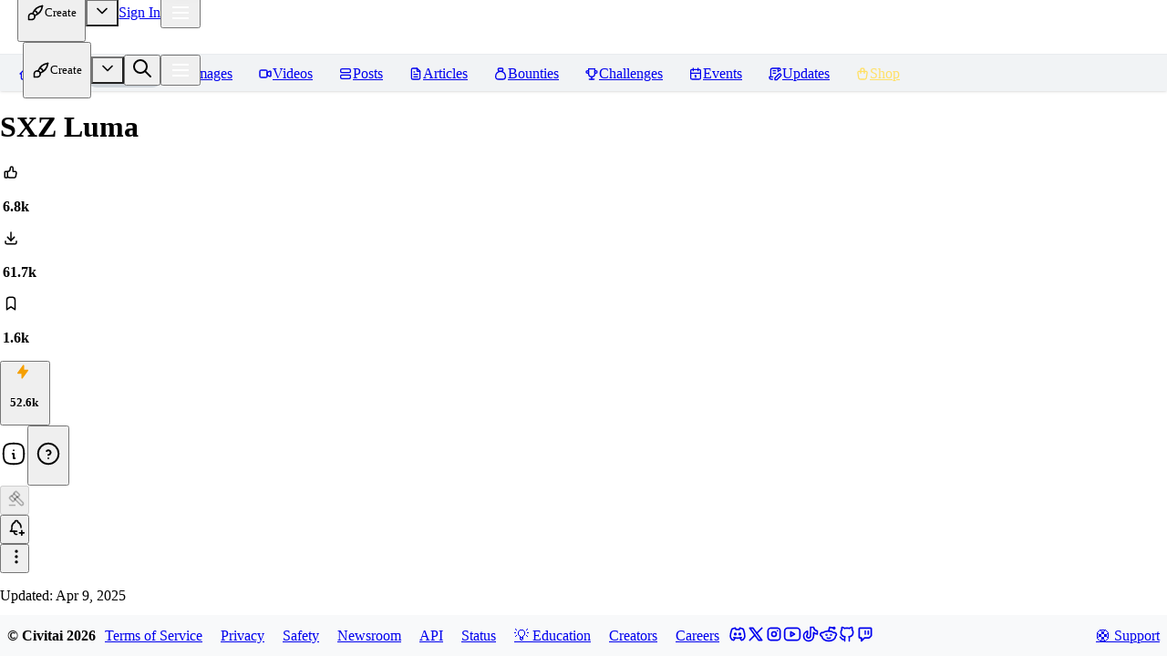

--- FILE ---
content_type: text/html; charset=utf-8
request_url: https://civitai.com/models/25831/sxz-luma
body_size: 30456
content:
<!DOCTYPE html><html data-mantine-color-scheme="light" lang="en"><head><meta charSet="utf-8"/><meta name="viewport" content="initial-scale=1, width=device-width"/><link rel="manifest" href="/site.webmanifest"/><meta name="mobile-web-app-capable" content="yes"/><meta name="6a97888e-site-verification" content="f517e489c958cfe10876b8f7daa294c2"/><link rel="apple-touch-startup-image" href="/images/splash/apple-splash-2048-2732.jpg" media="(device-width: 1024px) and (device-height: 1366px) and (-webkit-device-pixel-ratio: 2) and (orientation: portrait)"/><link rel="apple-touch-startup-image" href="/images/splash/apple-splash-2732-2048.jpg" media="(device-width: 1024px) and (device-height: 1366px) and (-webkit-device-pixel-ratio: 2) and (orientation: landscape)"/><link rel="apple-touch-startup-image" href="/images/splash/apple-splash-1668-2388.jpg" media="(device-width: 834px) and (device-height: 1194px) and (-webkit-device-pixel-ratio: 2) and (orientation: portrait)"/><link rel="apple-touch-startup-image" href="/images/splash/apple-splash-2388-1668.jpg" media="(device-width: 834px) and (device-height: 1194px) and (-webkit-device-pixel-ratio: 2) and (orientation: landscape)"/><link rel="apple-touch-startup-image" href="/images/splash/apple-splash-1536-2048.jpg" media="(device-width: 768px) and (device-height: 1024px) and (-webkit-device-pixel-ratio: 2) and (orientation: portrait)"/><link rel="apple-touch-startup-image" href="/images/splash/apple-splash-2048-1536.jpg" media="(device-width: 768px) and (device-height: 1024px) and (-webkit-device-pixel-ratio: 2) and (orientation: landscape)"/><link rel="apple-touch-startup-image" href="/images/splash/apple-splash-1668-2224.jpg" media="(device-width: 834px) and (device-height: 1112px) and (-webkit-device-pixel-ratio: 2) and (orientation: portrait)"/><link rel="apple-touch-startup-image" href="/images/splash/apple-splash-2224-1668.jpg" media="(device-width: 834px) and (device-height: 1112px) and (-webkit-device-pixel-ratio: 2) and (orientation: landscape)"/><link rel="apple-touch-startup-image" href="/images/splash/apple-splash-1620-2160.jpg" media="(device-width: 810px) and (device-height: 1080px) and (-webkit-device-pixel-ratio: 2) and (orientation: portrait)"/><link rel="apple-touch-startup-image" href="/images/splash/apple-splash-2160-1620.jpg" media="(device-width: 810px) and (device-height: 1080px) and (-webkit-device-pixel-ratio: 2) and (orientation: landscape)"/><link rel="apple-touch-startup-image" href="/images/splash/apple-splash-1290-2796.jpg" media="(device-width: 430px) and (device-height: 932px) and (-webkit-device-pixel-ratio: 3) and (orientation: portrait)"/><link rel="apple-touch-startup-image" href="/images/splash/apple-splash-2796-1290.jpg" media="(device-width: 430px) and (device-height: 932px) and (-webkit-device-pixel-ratio: 3) and (orientation: landscape)"/><link rel="apple-touch-startup-image" href="/images/splash/apple-splash-1179-2556.jpg" media="(device-width: 393px) and (device-height: 852px) and (-webkit-device-pixel-ratio: 3) and (orientation: portrait)"/><link rel="apple-touch-startup-image" href="/images/splash/apple-splash-2556-1179.jpg" media="(device-width: 393px) and (device-height: 852px) and (-webkit-device-pixel-ratio: 3) and (orientation: landscape)"/><link rel="apple-touch-startup-image" href="/images/splash/apple-splash-1284-2778.jpg" media="(device-width: 428px) and (device-height: 926px) and (-webkit-device-pixel-ratio: 3) and (orientation: portrait)"/><link rel="apple-touch-startup-image" href="/images/splash/apple-splash-2778-1284.jpg" media="(device-width: 428px) and (device-height: 926px) and (-webkit-device-pixel-ratio: 3) and (orientation: landscape)"/><link rel="apple-touch-startup-image" href="/images/splash/apple-splash-1170-2532.jpg" media="(device-width: 390px) and (device-height: 844px) and (-webkit-device-pixel-ratio: 3) and (orientation: portrait)"/><link rel="apple-touch-startup-image" href="/images/splash/apple-splash-2532-1170.jpg" media="(device-width: 390px) and (device-height: 844px) and (-webkit-device-pixel-ratio: 3) and (orientation: landscape)"/><link rel="apple-touch-startup-image" href="/images/splash/apple-splash-1125-2436.jpg" media="(device-width: 375px) and (device-height: 812px) and (-webkit-device-pixel-ratio: 3) and (orientation: portrait)"/><link rel="apple-touch-startup-image" href="/images/splash/apple-splash-2436-1125.jpg" media="(device-width: 375px) and (device-height: 812px) and (-webkit-device-pixel-ratio: 3) and (orientation: landscape)"/><link rel="apple-touch-startup-image" href="/images/splash/apple-splash-1242-2688.jpg" media="(device-width: 414px) and (device-height: 896px) and (-webkit-device-pixel-ratio: 3) and (orientation: portrait)"/><link rel="apple-touch-startup-image" href="/images/splash/apple-splash-2688-1242.jpg" media="(device-width: 414px) and (device-height: 896px) and (-webkit-device-pixel-ratio: 3) and (orientation: landscape)"/><link rel="apple-touch-startup-image" href="/images/splash/apple-splash-828-1792.jpg" media="(device-width: 414px) and (device-height: 896px) and (-webkit-device-pixel-ratio: 2) and (orientation: portrait)"/><link rel="apple-touch-startup-image" href="/images/splash/apple-splash-1792-828.jpg" media="(device-width: 414px) and (device-height: 896px) and (-webkit-device-pixel-ratio: 2) and (orientation: landscape)"/><link rel="apple-touch-startup-image" href="/images/splash/apple-splash-1242-2208.jpg" media="(device-width: 414px) and (device-height: 736px) and (-webkit-device-pixel-ratio: 3) and (orientation: portrait)"/><link rel="apple-touch-startup-image" href="/images/splash/apple-splash-2208-1242.jpg" media="(device-width: 414px) and (device-height: 736px) and (-webkit-device-pixel-ratio: 3) and (orientation: landscape)"/><link rel="apple-touch-startup-image" href="/images/splash/apple-splash-750-1334.jpg" media="(device-width: 375px) and (device-height: 667px) and (-webkit-device-pixel-ratio: 2) and (orientation: portrait)"/><link rel="apple-touch-startup-image" href="/images/splash/apple-splash-1334-750.jpg" media="(device-width: 375px) and (device-height: 667px) and (-webkit-device-pixel-ratio: 2) and (orientation: landscape)"/><link rel="apple-touch-startup-image" href="/images/splash/apple-splash-640-1136.jpg" media="(device-width: 320px) and (device-height: 568px) and (-webkit-device-pixel-ratio: 2) and (orientation: portrait)"/><link rel="apple-touch-startup-image" href="/images/splash/apple-splash-1136-640.jpg" media="(device-width: 320px) and (device-height: 568px) and (-webkit-device-pixel-ratio: 2) and (orientation: landscape)"/><link rel="apple-touch-startup-image" href="/images/splash/apple-splash-dark-2048-2732.jpg" media="(prefers-color-scheme: dark) and (device-width: 1024px) and (device-height: 1366px) and (-webkit-device-pixel-ratio: 2) and (orientation: portrait)"/><link rel="apple-touch-startup-image" href="/images/splash/apple-splash-dark-2732-2048.jpg" media="(prefers-color-scheme: dark) and (device-width: 1024px) and (device-height: 1366px) and (-webkit-device-pixel-ratio: 2) and (orientation: landscape)"/><link rel="apple-touch-startup-image" href="/images/splash/apple-splash-dark-1668-2388.jpg" media="(prefers-color-scheme: dark) and (device-width: 834px) and (device-height: 1194px) and (-webkit-device-pixel-ratio: 2) and (orientation: portrait)"/><link rel="apple-touch-startup-image" href="/images/splash/apple-splash-dark-2388-1668.jpg" media="(prefers-color-scheme: dark) and (device-width: 834px) and (device-height: 1194px) and (-webkit-device-pixel-ratio: 2) and (orientation: landscape)"/><link rel="apple-touch-startup-image" href="/images/splash/apple-splash-dark-1536-2048.jpg" media="(prefers-color-scheme: dark) and (device-width: 768px) and (device-height: 1024px) and (-webkit-device-pixel-ratio: 2) and (orientation: portrait)"/><link rel="apple-touch-startup-image" href="/images/splash/apple-splash-dark-2048-1536.jpg" media="(prefers-color-scheme: dark) and (device-width: 768px) and (device-height: 1024px) and (-webkit-device-pixel-ratio: 2) and (orientation: landscape)"/><link rel="apple-touch-startup-image" href="/images/splash/apple-splash-dark-1668-2224.jpg" media="(prefers-color-scheme: dark) and (device-width: 834px) and (device-height: 1112px) and (-webkit-device-pixel-ratio: 2) and (orientation: portrait)"/><link rel="apple-touch-startup-image" href="/images/splash/apple-splash-dark-2224-1668.jpg" media="(prefers-color-scheme: dark) and (device-width: 834px) and (device-height: 1112px) and (-webkit-device-pixel-ratio: 2) and (orientation: landscape)"/><link rel="apple-touch-startup-image" href="/images/splash/apple-splash-dark-1620-2160.jpg" media="(prefers-color-scheme: dark) and (device-width: 810px) and (device-height: 1080px) and (-webkit-device-pixel-ratio: 2) and (orientation: portrait)"/><link rel="apple-touch-startup-image" href="/images/splash/apple-splash-dark-2160-1620.jpg" media="(prefers-color-scheme: dark) and (device-width: 810px) and (device-height: 1080px) and (-webkit-device-pixel-ratio: 2) and (orientation: landscape)"/><link rel="apple-touch-startup-image" href="/images/splash/apple-splash-dark-1290-2796.jpg" media="(prefers-color-scheme: dark) and (device-width: 430px) and (device-height: 932px) and (-webkit-device-pixel-ratio: 3) and (orientation: portrait)"/><link rel="apple-touch-startup-image" href="/images/splash/apple-splash-dark-2796-1290.jpg" media="(prefers-color-scheme: dark) and (device-width: 430px) and (device-height: 932px) and (-webkit-device-pixel-ratio: 3) and (orientation: landscape)"/><link rel="apple-touch-startup-image" href="/images/splash/apple-splash-dark-1179-2556.jpg" media="(prefers-color-scheme: dark) and (device-width: 393px) and (device-height: 852px) and (-webkit-device-pixel-ratio: 3) and (orientation: portrait)"/><link rel="apple-touch-startup-image" href="/images/splash/apple-splash-dark-2556-1179.jpg" media="(prefers-color-scheme: dark) and (device-width: 393px) and (device-height: 852px) and (-webkit-device-pixel-ratio: 3) and (orientation: landscape)"/><link rel="apple-touch-startup-image" href="/images/splash/apple-splash-dark-1284-2778.jpg" media="(prefers-color-scheme: dark) and (device-width: 428px) and (device-height: 926px) and (-webkit-device-pixel-ratio: 3) and (orientation: portrait)"/><link rel="apple-touch-startup-image" href="/images/splash/apple-splash-dark-2778-1284.jpg" media="(prefers-color-scheme: dark) and (device-width: 428px) and (device-height: 926px) and (-webkit-device-pixel-ratio: 3) and (orientation: landscape)"/><link rel="apple-touch-startup-image" href="/images/splash/apple-splash-dark-1170-2532.jpg" media="(prefers-color-scheme: dark) and (device-width: 390px) and (device-height: 844px) and (-webkit-device-pixel-ratio: 3) and (orientation: portrait)"/><link rel="apple-touch-startup-image" href="/images/splash/apple-splash-dark-2532-1170.jpg" media="(prefers-color-scheme: dark) and (device-width: 390px) and (device-height: 844px) and (-webkit-device-pixel-ratio: 3) and (orientation: landscape)"/><link rel="apple-touch-startup-image" href="/images/splash/apple-splash-dark-1125-2436.jpg" media="(prefers-color-scheme: dark) and (device-width: 375px) and (device-height: 812px) and (-webkit-device-pixel-ratio: 3) and (orientation: portrait)"/><link rel="apple-touch-startup-image" href="/images/splash/apple-splash-dark-2436-1125.jpg" media="(prefers-color-scheme: dark) and (device-width: 375px) and (device-height: 812px) and (-webkit-device-pixel-ratio: 3) and (orientation: landscape)"/><link rel="apple-touch-startup-image" href="/images/splash/apple-splash-dark-1242-2688.jpg" media="(prefers-color-scheme: dark) and (device-width: 414px) and (device-height: 896px) and (-webkit-device-pixel-ratio: 3) and (orientation: portrait)"/><link rel="apple-touch-startup-image" href="/images/splash/apple-splash-dark-2688-1242.jpg" media="(prefers-color-scheme: dark) and (device-width: 414px) and (device-height: 896px) and (-webkit-device-pixel-ratio: 3) and (orientation: landscape)"/><link rel="apple-touch-startup-image" href="/images/splash/apple-splash-dark-828-1792.jpg" media="(prefers-color-scheme: dark) and (device-width: 414px) and (device-height: 896px) and (-webkit-device-pixel-ratio: 2) and (orientation: portrait)"/><link rel="apple-touch-startup-image" href="/images/splash/apple-splash-dark-1792-828.jpg" media="(prefers-color-scheme: dark) and (device-width: 414px) and (device-height: 896px) and (-webkit-device-pixel-ratio: 2) and (orientation: landscape)"/><link rel="apple-touch-startup-image" href="/images/splash/apple-splash-dark-1242-2208.jpg" media="(prefers-color-scheme: dark) and (device-width: 414px) and (device-height: 736px) and (-webkit-device-pixel-ratio: 3) and (orientation: portrait)"/><link rel="apple-touch-startup-image" href="/images/splash/apple-splash-dark-2208-1242.jpg" media="(prefers-color-scheme: dark) and (device-width: 414px) and (device-height: 736px) and (-webkit-device-pixel-ratio: 3) and (orientation: landscape)"/><link rel="apple-touch-startup-image" href="/images/splash/apple-splash-dark-750-1334.jpg" media="(prefers-color-scheme: dark) and (device-width: 375px) and (device-height: 667px) and (-webkit-device-pixel-ratio: 2) and (orientation: portrait)"/><link rel="apple-touch-startup-image" href="/images/splash/apple-splash-dark-1334-750.jpg" media="(prefers-color-scheme: dark) and (device-width: 375px) and (device-height: 667px) and (-webkit-device-pixel-ratio: 2) and (orientation: landscape)"/><link rel="apple-touch-startup-image" href="/images/splash/apple-splash-dark-640-1136.jpg" media="(prefers-color-scheme: dark) and (device-width: 320px) and (device-height: 568px) and (-webkit-device-pixel-ratio: 2) and (orientation: portrait)"/><link rel="apple-touch-startup-image" href="/images/splash/apple-splash-dark-1136-640.jpg" media="(prefers-color-scheme: dark) and (device-width: 320px) and (device-height: 568px) and (-webkit-device-pixel-ratio: 2) and (orientation: landscape)"/><link rel="icon" href="/favicon-blue.ico" type="image/x-icon"/><title>SXZ Luma - A3 PDXL VAE | Stable Diffusion XL Checkpoint | Civitai</title><meta name="title" content="SXZ Luma - A3 PDXL VAE | Stable Diffusion XL Checkpoint | Civitai"/><meta property="og:title" content="SXZ Luma - A3 PDXL VAE | Stable Diffusion XL Checkpoint | Civitai"/><meta property="twitter:title" content="SXZ Luma - A3 PDXL VAE | Stable Diffusion XL Checkpoint | Civitai"/><meta name="description" content="🌕 LUMA This is anime-based semi-realistic mix of checkpoints and loras tweaked for good results on simple prompts . Model is fully compatible with ..."/><meta property="og:description" content="🌕 LUMA This is anime-based semi-realistic mix of checkpoints and loras tweaked for good results on simple prompts . Model is fully compatible with ..."/><meta property="twitter:description" content="🌕 LUMA This is anime-based semi-realistic mix of checkpoints and loras tweaked for good results on simple prompts . Model is fully compatible with ..."/><meta property="og:type" content="website"/><meta property="twitter:card" content="summary_large_image"/><link href="https://civitai.com/models/25831/sxz-luma" rel="canonical"/><link href="https://civitai.com/models/25831" rel="alternate"/><script type="application/ld+json">{"@context":"https://schema.org","@type":"SoftwareApplication","applicationCategory":"Multimedia","applicationSubCategory":"Stable Diffusion XL Model","description":"<h1 id=\"luma-65abl56iy\">🌕 LUMA</h1><p>This is anime-based semi-realistic mix of checkpoints and loras tweaked for <span style=\"color:rgb(255, 238, 153)\">good results on simple prompts</span>.<br />Model is fully compatible with all LoRA that I made and will make in the future.</p><p><strong><span style=\"color:rgb(250, 176, 5)\">All the content I make is and will be completely free on</span></strong><span style=\"color:rgb(250, 176, 5)\"> </span><strong><span style=\"color:rgb(250, 176, 5)\">CivitAI.</span></strong><span style=\"color:rgb(250, 176, 5)\"><br />But if you want to support me with a coin, then </span><a target=\"_blank\" rel=\"ugc\" href=\"https://boosty.to/sadxzero/donate\">you can do it here</a>.</p><h2 id=\"luma-a3-vae-style-and-artist-list-(please-note-that-some-of-styles-need-additional-tags-like-&quot;retro-artstyle-faux-traditional-media-painting&quot;-etc):-t4ileo3d4\"><strong>Luma A3 VAE Style and Artist List </strong>(please note, that some of styles need additional tags like \"retro artstyle, faux traditional media, painting\", etc)<strong>:</strong></h2><p>Please note that tags<strong> \"<span style=\"color:rgb(250, 176, 5)\">3D, REALISTIC, ANIME</span>\" </strong>in positive or negative may <strong>change look of your images significantly.</strong></p><p>I also higly recommend to add <strong>\"score_5, score_4,<span style=\"color:rgb(144, 146, 150)\"> </span>ps1 screenshot, 3d, niji\"</strong> in negative prompt, if you're not going to use it in positive.</p><p>Also note, that i added somme extra tags for concepts.</p><p><strong>For example:</strong><br /><strong>altshaped </strong>- will help you make humanoids with alternative anatomy</p><p><strong>overdesigned </strong>- will help you make some complex designes if your prompt assumes it.</p><p>Complete style list:</p><pre><code>123wsty\nahriman, anime\nalbrecht dürer\nalex ross, retro artstyle\nalexkonstad\naloija\namadmir\nanato finnstark\nanbudehuang\nanime\narcane\nasahiart, automaton, altshaped\nboris valejo\nbrenda burke\nburda, grungetech\ncastlevania, anime\ncher-ro\ncherrygig\nchibi herowars\nclaude monet\ncmg\ndarkest dungeon, high contrast\ndashiana\ndegenesis\ndemessance\ndeus ex, cyberpunk\ndisney, flat color\ndkeeno\ndrakonoart\ndravacus\ndreelrayk\neddie mendoza\nedgerunners, anime\nelden ring\nfanfoxy\ngalyosef, 3d\nganas\ngreg rutkowski\nhades\nhearthstone\nhenry asencio\nhizipro, high contrast\nikenaga yasunari\nindus\nivan kramskoy\njandrew, scenery, environment\njeremy mann\njim lee\njohn william waterhouse\njojo\njose parra\njparked\njunejenssen\nkael ngu\nkrrat, overdesigned\nkylepunk\nlaurelin\nleicai\nlol\nlovk1y\nmakoto shinkai, style\nmangamie\nmarta nael\nmax kostin\nmengxuanli\nmixppl\nmohrbacher, divine, altshaped\nmtg\nnadar\nnicolasaviori\nniji\nnixeu\nothalam\npainting \\(medium\\)\npapsuev\npeterskore\nphoto, realistic, cinematic\npixar, 3d\nps1 screenshot\nqichao wang\nrakavka\nreliah\nretrofuturism syd mead\nsaiya-art\nsanchare\nscenery, environment\nshinjuku\nsmite\nstephen pan\nstumpyfongo\nsugarpunk, cyberpunk\ntck, altshaped\ntemplarpainter\ntixnen\ntomas duchek\ntrufanov\nvalentin serov\nvalorant\nvegera\nviktor vasnetsov\nvincent van gogh\nwarcraft\nwayfinder\nwlop\nwroniec\nwushenyou\nyumingli\nyuriiiko, flat color\nzack snyder style, movie still, cinematic, realistic\nzexiguo, overdesigned</code></pre><h2 id=\"pdxl-usage:-cwr2ovbry\"><strong>PDXL Usage:</strong></h2><p><strong>Clip Skip 2</strong><br /><strong>Sampler: </strong><em>Euler a / DPM ++3M SDE (SGM Uniform) (or any your favorite)</em><br /><strong><em>Steps: </em></strong><em>30-40</em><br /><strong><em>CFG Scale: </em></strong><em>5-7</em><br /><strong>Hires.fix: </strong><em>x1.5</em><br /><strong>Upscaler: 8x_NMKD-Superscale_150000_G </strong>for realism<strong> </strong>or<strong> R-ESRGAN 4x+ Anime6B </strong>for illustrations<strong> </strong><em>(Denoising strenght 0.2-0.3)</em><br /><strong>Hires steps: </strong><em>15</em><br /><strong><span style=\"color:rgb(250, 82, 82)\">Never use Face Restoration!</span></strong><br /><strong>If you want better faces just use </strong><a target=\"_blank\" rel=\"ugc\" href=\"https://github.com/alexv0iceh/AutoChar\"><strong>AutoChar</strong></a> or<strong> </strong><a target=\"_blank\" rel=\"ugc\" href=\"https://github.com/Bing-su/adetailer\"><strong>AfterDetailer.</strong></a></p><p><strong>Useful tags (negative):</strong></p><pre><code>wrinkled skin, double head, mutant, bad anatomy, fewer digits, bad hands, extra limbs, twisted, cropped, out of frame</code></pre><p></p><h3 id=\"1.5-usage-y6upnjt2g\"><strong>1.5 Usage</strong></h3><p><strong>Recommended embeddings:</strong><br />1. <a target=\"_blank\" rel=\"ugc\" href=\"https://civitai.com/models/7808/easynegative\">easynegative</a><br />2. <a target=\"_blank\" rel=\"ugc\" href=\"https://huggingface.co/gsdf/Counterfeit-V3.0/blob/main/embedding/EasyNegativeV2.safetensors\">easynegativev2</a><br />3. <a target=\"_blank\" rel=\"ugc\" href=\"https://cdn.discordapp.com/attachments/1032948846197747731/1069660323709190195/bad-hands-5.pt\">bad-hands-5</a><br />4. <a target=\"_blank\" rel=\"ugc\" href=\"https://civitai.com/models/16993/badhandv4-animeillustdiffusion\">badhandv4</a></p><p><strong>Recommended extensions:</strong><br />1. <a target=\"_blank\" rel=\"ugc\" href=\"https://civitai.com/models/95923?modelVersionId=102438\">AutoChar</a><br />2. <a target=\"_blank\" rel=\"ugc\" href=\"https://github.com/Bing-su/adetailer\">AfterDetailer</a></p><h3 id=\"my-regular-settings:-eo6gt088m\">My regular settings:</h3><p><strong>Clip Skip 2</strong><br /><strong>Necessary negative prompt: </strong><a target=\"_blank\" rel=\"ugc\" href=\"https://civitai.com/models/7808/easynegative\">easynegative </a>or <a target=\"_blank\" rel=\"ugc\" href=\"https://huggingface.co/gsdf/Counterfeit-V3.0/blob/main/embedding/EasyNegativeV2.safetensors\">easynegativev2</a><br /><strong>VAE: </strong><a target=\"_blank\" rel=\"ugc\" href=\"https://huggingface.co/hakurei/waifu-diffusion-v1-4/blob/main/vae/kl-f8-anime2.ckpt\"><strong>kl-f8-anime2</strong></a><br /><strong>Sampler: </strong><em>any</em><br /><strong>ENSD: </strong><em>31337</em><br /><strong>Hires.fix: </strong><em>x1.5 and higher</em><br /><strong>Upscaler:</strong><br /><strong>Option 1: 8x_NMKD-Superscale_150000_G </strong>for realism<strong> </strong>or<strong> R-ESRGAN 4x+ Anime6B </strong>for illustrations<strong> </strong><em>(Denoising strenght 0.3-0.5)</em><br /><strong>Option 2: </strong><em>Latent (any) or Lanczos (Denoising strength 0.5-0.6)</em><br /><strong><span style=\"color:rgb(250, 82, 82)\">Never use Face Restoration!</span></strong><br /><strong>If you want better faces just use </strong><a target=\"_blank\" rel=\"ugc\" href=\"https://github.com/alexv0iceh/AutoChar\"><strong>AutoChar</strong></a> or<strong> </strong><a target=\"_blank\" rel=\"ugc\" href=\"https://github.com/Bing-su/adetailer\"><strong>AfterDetailer.</strong></a></p><p><span style=\"color:rgb(250, 176, 5)\">In 0.9X version you may use tags like </span><code>3d, realistic</code><span style=\"color:rgb(250, 176, 5)\"> in positive or negative prompt to increase/decrease realistic shading. (Check sample images for examples)</span></p><p>But you may feel free to experiment.</p><p>Please note that <strong>this model is horny sometimes</strong>, so I strongly recommend to tag some clothes (pants or something) and using these tags in a negative prompt <strong>to avoid NSFW</strong>: <code>nsfw, naked, nude</code></p><p><strong>Useful tags (not necessary, just minor tweaks): </strong><code>volumetric light, realistic, dark atmosphere, volumetric light, caustics, absurdres, eye focus, contrast, dark scene, bright scene</code></p><p><img src=\"https://imagecache.civitai.com/xG1nkqKTMzGDvpLrqFT7WA/fe971a32-68bb-4ba1-49f0-732d3d99f300/width=525/fe971a32-68bb-4ba1-49f0-732d3d99f300.jpeg\" /></p>","name":"SXZ Luma","author":{"@type":"Person","name":"sadxzero","url":"https://civitai.com/user/sadxzero"},"datePublished":"2023-05-12T11:59:19.018Z","aggregateRating":{"@type":"AggregateRating","ratingValue":5,"reviewCount":6777,"bestRating":5,"worstRating":0}}</script><meta name="next-head-count" content="78"/><script data-mantine-script="true">try {
  var _colorScheme = window.localStorage.getItem("mantine-color-scheme-value");
  var colorScheme = _colorScheme === "light" || _colorScheme === "dark" || _colorScheme === "auto" ? _colorScheme : "light";
  var computedColorScheme = colorScheme !== "auto" ? colorScheme : window.matchMedia("(prefers-color-scheme: dark)").matches ? "dark" : "light";
  document.documentElement.setAttribute("data-mantine-color-scheme", computedColorScheme);
} catch (e) {}
</script><link rel="preload" href="/_next/static/css/ff11d6b9ae9e1fa3.css" as="style"/><link rel="stylesheet" href="/_next/static/css/ff11d6b9ae9e1fa3.css" data-n-g=""/><link rel="preload" href="/_next/static/css/64137fec75eacf6a.css" as="style"/><link rel="stylesheet" href="/_next/static/css/64137fec75eacf6a.css" data-n-p=""/><noscript data-n-css=""></noscript><script defer="" nomodule="" src="/_next/static/chunks/polyfills-42372ed130431b0a.js"></script><script src="/_next/static/chunks/webpack-064b0c6c395cf952.js" defer=""></script><script src="/_next/static/chunks/framework-17b9825ebbed260b.js" defer=""></script><script src="/_next/static/chunks/main-d8c7c3e5b56514b1.js" defer=""></script><script src="/_next/static/chunks/pages/_app-731e58918bc9b7ed.js" defer=""></script><script src="/_next/static/chunks/4737-4b9a39ea1a278026.js" defer=""></script><script src="/_next/static/chunks/2359-0ad0f644b78f026a.js" defer=""></script><script src="/_next/static/chunks/8764-9acef898320edfc4.js" defer=""></script><script src="/_next/static/chunks/925-1712455983006de6.js" defer=""></script><script src="/_next/static/chunks/3249-9c53bc79694bd776.js" defer=""></script><script src="/_next/static/chunks/6647-ee80afd4deb2e8ed.js" defer=""></script><script src="/_next/static/chunks/2785-80b5a1178165701c.js" defer=""></script><script src="/_next/static/chunks/5587-6a41eae153bd69b7.js" defer=""></script><script src="/_next/static/chunks/3425-bf1bf4c4a437d708.js" defer=""></script><script src="/_next/static/chunks/7691-447b1db624ac289c.js" defer=""></script><script src="/_next/static/chunks/3428-7f8dec87782c83d2.js" defer=""></script><script src="/_next/static/chunks/5194-ff5c711469a64892.js" defer=""></script><script src="/_next/static/chunks/9389-3bdfdb4038f38168.js" defer=""></script><script src="/_next/static/chunks/1036-2b144215c9648d06.js" defer=""></script><script src="/_next/static/chunks/7426-e7d3224a6dfac46a.js" defer=""></script><script src="/_next/static/chunks/8442-a8eb84ecac79eb73.js" defer=""></script><script src="/_next/static/chunks/5029-c5112528d6c35b81.js" defer=""></script><script src="/_next/static/chunks/8672-8ffda903999d95e1.js" defer=""></script><script src="/_next/static/chunks/8962-369ec8dbc0bf763c.js" defer=""></script><script src="/_next/static/chunks/9382-3cc2042c06cb86ca.js" defer=""></script><script src="/_next/static/chunks/9548-f7bb0b52ac7ebb2c.js" defer=""></script><script src="/_next/static/chunks/2761-db56118a6e7c3933.js" defer=""></script><script src="/_next/static/chunks/5169-ae78969792a0a310.js" defer=""></script><script src="/_next/static/chunks/3685-b9f9a75722915f87.js" defer=""></script><script src="/_next/static/chunks/9681-e58f61add8e848aa.js" defer=""></script><script src="/_next/static/chunks/3155-bf5f3b083ad6a41b.js" defer=""></script><script src="/_next/static/chunks/7006-ce914fe17e861bc1.js" defer=""></script><script src="/_next/static/chunks/4961-5004e0ca82796e11.js" defer=""></script><script src="/_next/static/chunks/6959-b8ba31f16dc607d1.js" defer=""></script><script src="/_next/static/chunks/6015-26e2a0d0959687ff.js" defer=""></script><script src="/_next/static/chunks/1953-7a96bcfd383ad147.js" defer=""></script><script src="/_next/static/chunks/6650-a8f12dd0750baff9.js" defer=""></script><script src="/_next/static/chunks/3415-6de367f8508b0e1d.js" defer=""></script><script src="/_next/static/chunks/7242-b2fa45e84f285433.js" defer=""></script><script src="/_next/static/chunks/pages/models/%5Bid%5D/%5B%5B...slug%5D%5D-221772651b31a5d3.js" defer=""></script><script src="/_next/static/X0VWhFTDvA6_9BKG2jzow/_buildManifest.js" defer=""></script><script src="/_next/static/X0VWhFTDvA6_9BKG2jzow/_ssgManifest.js" defer=""></script></head><body class="dark"><div id="__next"><script data-mantine-script="true">try {
  var _colorScheme = window.localStorage.getItem("mantine-color-scheme-value");
  var colorScheme = _colorScheme === "light" || _colorScheme === "dark" || _colorScheme === "auto" ? _colorScheme : "dark";
  var computedColorScheme = colorScheme !== "auto" ? colorScheme : window.matchMedia("(prefers-color-scheme: dark)").matches ? "dark" : "light";
  document.documentElement.setAttribute("data-mantine-color-scheme", computedColorScheme);
} catch (e) {}
</script><style data-mantine-styles="true">:root{--mantine-color-white: #fefefe;--mantine-color-black: #222;--mantine-color-dark-0: #C1C2C5;--mantine-color-dark-1: #A6A7AB;--mantine-color-dark-2: #8c8fa3;--mantine-color-dark-3: #5C5F66;--mantine-color-dark-4: #373A40;--mantine-color-dark-5: #2C2E33;--mantine-color-dark-6: #25262B;--mantine-color-dark-7: #1A1B1E;--mantine-color-dark-8: #141517;--mantine-color-dark-9: #101113;--mantine-color-blue-0: #E7F5FF;--mantine-color-blue-1: #D0EBFF;--mantine-color-blue-2: #A5D8FF;--mantine-color-blue-3: #74C0FC;--mantine-color-blue-4: #4DABF7;--mantine-color-blue-5: #339AF0;--mantine-color-blue-6: #228BE6;--mantine-color-blue-7: #1C7ED6;--mantine-color-blue-8: #1971C2;--mantine-color-blue-9: #1864AB;--mantine-color-green-0: #EBFBEE;--mantine-color-green-1: #D3F9D8;--mantine-color-green-2: #B2F2BB;--mantine-color-green-3: #8CE99A;--mantine-color-green-4: #69DB7C;--mantine-color-green-5: #51CF66;--mantine-color-green-6: #40C057;--mantine-color-green-7: #37B24D;--mantine-color-green-8: #2F9E44;--mantine-color-green-9: #2B8A3E;--mantine-color-yellow-0: #FFF9DB;--mantine-color-yellow-1: #FFF3BF;--mantine-color-yellow-2: #FFEC99;--mantine-color-yellow-3: #FFE066;--mantine-color-yellow-4: #FFD43B;--mantine-color-yellow-5: #FCC419;--mantine-color-yellow-6: #FAB005;--mantine-color-yellow-7: #F59F00;--mantine-color-yellow-8: #F08C00;--mantine-color-yellow-9: #E67700;--mantine-color-gold-0: #F6EDDF;--mantine-color-gold-1: #F2E4CF;--mantine-color-gold-2: #EDDBBF;--mantine-color-gold-3: #E9D2AF;--mantine-color-gold-4: #E5C99F;--mantine-color-gold-5: #E0C08F;--mantine-color-gold-6: #DCB77F;--mantine-color-gold-7: #D8AE6F;--mantine-color-gold-8: #D3A55F;--mantine-color-gold-9: #CD9848;--mantine-color-accent-0: #F4F0EA;--mantine-color-accent-1: #E8DBCA;--mantine-color-accent-2: #E2C8A9;--mantine-color-accent-3: #E3B785;--mantine-color-accent-4: #EBA95C;--mantine-color-accent-5: #FC9C2D;--mantine-color-accent-6: #E48C27;--mantine-color-accent-7: #C37E2D;--mantine-color-accent-8: #A27036;--mantine-color-accent-9: #88643B;--mantine-color-success-0: #9EC3B8;--mantine-color-success-1: #84BCAC;--mantine-color-success-2: #69BAA2;--mantine-color-success-3: #4CBD9C;--mantine-color-success-4: #32BE95;--mantine-color-success-5: #1EBD8E;--mantine-color-success-6: #299C7A;--mantine-color-success-7: #2F826A;--mantine-color-success-8: #326D5C;--mantine-color-success-9: #325D51;}:root[data-mantine-color-scheme="dark"]{--mantine-color-dark-light: rgba(37, 38, 43, 0.15);--mantine-color-dark-light-hover: rgba(37, 38, 43, 0.2);--mantine-color-dark-outline-hover: rgba(55, 58, 64, 0.05);--mantine-color-gold-text: var(--mantine-color-gold-4);--mantine-color-gold-filled: var(--mantine-color-gold-8);--mantine-color-gold-filled-hover: var(--mantine-color-gold-9);--mantine-color-gold-light: rgba(220, 183, 127, 0.15);--mantine-color-gold-light-hover: rgba(220, 183, 127, 0.2);--mantine-color-gold-light-color: var(--mantine-color-gold-3);--mantine-color-gold-outline: var(--mantine-color-gold-4);--mantine-color-gold-outline-hover: rgba(229, 201, 159, 0.05);--mantine-color-accent-text: var(--mantine-color-accent-4);--mantine-color-accent-filled: var(--mantine-color-accent-8);--mantine-color-accent-filled-hover: var(--mantine-color-accent-9);--mantine-color-accent-light: rgba(228, 140, 39, 0.15);--mantine-color-accent-light-hover: rgba(228, 140, 39, 0.2);--mantine-color-accent-light-color: var(--mantine-color-accent-3);--mantine-color-accent-outline: var(--mantine-color-accent-4);--mantine-color-accent-outline-hover: rgba(235, 169, 92, 0.05);--mantine-color-success-text: var(--mantine-color-success-4);--mantine-color-success-filled: var(--mantine-color-success-8);--mantine-color-success-filled-hover: var(--mantine-color-success-9);--mantine-color-success-light: rgba(41, 156, 122, 0.15);--mantine-color-success-light-hover: rgba(41, 156, 122, 0.2);--mantine-color-success-light-color: var(--mantine-color-success-3);--mantine-color-success-outline: var(--mantine-color-success-4);--mantine-color-success-outline-hover: rgba(50, 190, 149, 0.05);}:root[data-mantine-color-scheme="light"]{--mantine-color-text: #222;--mantine-color-body: #fefefe;--mantine-color-dark-light: rgba(37, 38, 43, 0.1);--mantine-color-dark-light-hover: rgba(37, 38, 43, 0.12);--mantine-color-dark-outline-hover: rgba(37, 38, 43, 0.05);--mantine-color-gold-text: var(--mantine-color-gold-filled);--mantine-color-gold-filled: var(--mantine-color-gold-6);--mantine-color-gold-filled-hover: var(--mantine-color-gold-7);--mantine-color-gold-light: rgba(220, 183, 127, 0.1);--mantine-color-gold-light-hover: rgba(220, 183, 127, 0.12);--mantine-color-gold-light-color: var(--mantine-color-gold-6);--mantine-color-gold-outline: var(--mantine-color-gold-6);--mantine-color-gold-outline-hover: rgba(220, 183, 127, 0.05);--mantine-color-accent-text: var(--mantine-color-accent-filled);--mantine-color-accent-filled: var(--mantine-color-accent-6);--mantine-color-accent-filled-hover: var(--mantine-color-accent-7);--mantine-color-accent-light: rgba(228, 140, 39, 0.1);--mantine-color-accent-light-hover: rgba(228, 140, 39, 0.12);--mantine-color-accent-light-color: var(--mantine-color-accent-6);--mantine-color-accent-outline: var(--mantine-color-accent-6);--mantine-color-accent-outline-hover: rgba(228, 140, 39, 0.05);--mantine-color-success-text: var(--mantine-color-success-filled);--mantine-color-success-filled: var(--mantine-color-success-6);--mantine-color-success-filled-hover: var(--mantine-color-success-7);--mantine-color-success-light: rgba(41, 156, 122, 0.1);--mantine-color-success-light-hover: rgba(41, 156, 122, 0.12);--mantine-color-success-light-color: var(--mantine-color-success-6);--mantine-color-success-outline: var(--mantine-color-success-6);--mantine-color-success-outline-hover: rgba(41, 156, 122, 0.05);}</style><style data-mantine-styles="classes">@media (max-width: 35.99375em) {.mantine-visible-from-xs {display: none !important;}}@media (min-width: 36em) {.mantine-hidden-from-xs {display: none !important;}}@media (max-width: 47.99375em) {.mantine-visible-from-sm {display: none !important;}}@media (min-width: 48em) {.mantine-hidden-from-sm {display: none !important;}}@media (max-width: 61.99375em) {.mantine-visible-from-md {display: none !important;}}@media (min-width: 62em) {.mantine-hidden-from-md {display: none !important;}}@media (max-width: 74.99375em) {.mantine-visible-from-lg {display: none !important;}}@media (min-width: 75em) {.mantine-hidden-from-lg {display: none !important;}}@media (max-width: 87.99375em) {.mantine-visible-from-xl {display: none !important;}}@media (min-width: 88em) {.mantine-hidden-from-xl {display: none !important;}}</style><div class="flex flex-1 overflow-hidden"><div id="main" class="relative flex h-full flex-col @container flex-1"><div class="flex h-full flex-1 flex-col"><header class="z-[199] border-b border-b-gray-2 dark:border-b-dark-5" style="height:60px;border-bottom-style:solid"><div class="h-full hidden"></div><style data-mantine-styles="inline">.__m__-R8ml4uit6{--grid-gutter:var(--mantine-spacing-xs);}</style><div style="--grid-align:center;margin:0rem" class="flex h-full flex-nowrap items-center justify-between px-2 @md:px-4 m_410352e9 mantine-Grid-root __m__-R8ml4uit6"><div class="flex-nowrap m_dee7bd2f mantine-Grid-inner"><style data-mantine-styles="inline">.__m__-R1moml4uit6{--col-flex-grow:1;--col-flex-basis:0rem;--col-max-width:100%;}</style><div style="padding-left:0rem" class="m_96bdd299 mantine-Grid-col __m__-R1moml4uit6"><div class="flex items-center gap-2.5"><div class="Logo_logo__5xyYV"><a href="/"><svg class="Logo_svg__0CcnB @sm:hidden" xmlns="http://www.w3.org/2000/svg" viewBox="-1 0 22.7 22.7"><g><linearGradient id="innerGradient" gradientUnits="userSpaceOnUse" x1="10.156" y1="22.45" x2="10.156" y2="2.4614" gradientTransform="matrix(1 0 0 -1 0 24)"><stop offset="0" style="stop-color:#081692"></stop><stop offset="1" style="stop-color:#1E043C"></stop></linearGradient><linearGradient id="outerGradient" gradientUnits="userSpaceOnUse" x1="10.156" y1="22.45" x2="10.156" y2="2.45" gradientTransform="matrix(1 0 0 -1 0 24)"><stop offset="0" style="stop-color:#1284F7"></stop><stop offset="1" style="stop-color:#0A20C9"></stop></linearGradient><path style="fill:url(#innerGradient)" d="M1.5,6.6v10l8.7,5l8.7-5v-10l-8.7-5L1.5,6.6z"></path><path style="fill:url(#outerGradient)" d="M10.2,4.7l5.9,3.4V15l-5.9,3.4L4.2,15V8.1   L10.2,4.7 M10.2,1.6l-8.7,5v10l8.7,5l8.7-5v-10C18.8,6.6,10.2,1.6,10.2,1.6z"></path><path style="fill:#fff" d="M11.8,12.4l-1.7,1l-1.7-1v-1.9l1.7-1l1.7,1h2.1V9.3l-3.8-2.2L6.4,9.3v4.3l3.8,2.2l3.8-2.2v-1.2H11.8z"></path></g></svg><svg class="Logo_svg__0CcnB @max-sm:hidden" xmlns="http://www.w3.org/2000/svg" viewBox="0 0 107 22.7"><defs><linearGradient id="prideGradient" gradientTransform="rotate(45)"><stop offset="0%" stop-color="#E04A4A"></stop><stop offset="20%" stop-color="#E04A4A"></stop><stop offset="40%" stop-color="#E0B54A"></stop><stop offset="60%" stop-color="#4AE0D4"></stop><stop offset="80%" stop-color="#4A6AE0"></stop><stop offset="100%" stop-color="#D44AE0"></stop></linearGradient></defs><g><path class="Logo_c__5WyIP" d="M20.8,1.7H3.7L1.5,4.1v15l2.3,2.3h17.1v-5.2H6.7V7h14.1V1.7z"></path><path class="Logo_ivit__SHcJ3" d="M76.1,1.7H56.6V7h7.2v14.3H69V7h7C76,7,76.1,1.7,76.1,1.7z M23.2,1.8v19.5h5.2V1.8C28.4,1.8,23.2,1.8,23.2,1.8z M30.8,1.8 v19.5h7.6l8.3-8.3V1.8h-5.2v8.3l-5.4,6V1.8C36.1,1.8,30.8,1.8,30.8,1.8z M49.1,1.8v19.5h5.2V1.8C54.3,1.8,49.1,1.8,49.1,1.8z"></path><path class="Logo_ai__HJ7wY" d="M100.3,1.8v19.5h5.2V1.8H100.3z M95.6,1.8H80.8l-2.3,2.3v17.2h5.2v-7.1h8.9v7.1h5.2V4.1C97.8,4.1,95.6,1.8,95.6,1.8z M92.7,8.9h-8.9V7h8.9V8.9z"></path><path class="Logo_accent__l3oG0" d="M46.7,16.2v5.1h-5.1"></path></g></svg></a></div><a style="--button-height:var(--button-height-xs);--button-padding-x:var(--button-padding-x-xs);--button-fz:var(--mantine-font-size-xs);--button-bg:var(--mantine-color-blue-filled);--button-hover:var(--mantine-color-blue-filled-hover);--button-color:var(--mantine-color-white);--button-bd:calc(0.0625rem * var(--mantine-scale)) solid transparent;padding-inline:var(--mantine-spacing-xs)" class="mantine-focus-auto mantine-active SupportButton_supportButton__GTqov SupportButton_supportButtonRoyal__dSpmF SupportButton_supportButtonMediaQuery__BV__U m_77c9d27d mantine-Button-root m_87cf2631 mantine-UnstyledButton-root" data-variant="filled" data-size="xs" aria-haspopup="dialog" aria-expanded="false" aria-controls="mantine-Rnb9moml4uit6-dropdown" id="mantine-Rnb9moml4uit6-target" href="/pricing?utm_campaign=support_pro"><span class="w-full m_80f1301b mantine-Button-inner"><span class="flex gap-1 justify-between w-full m_811560b9 mantine-Button-label"><span style="--text-fz:var(--mantine-font-size-xs);--text-lh:var(--mantine-line-height-xs);font-weight:700" class="mantine-focus-auto SupportButton_supportButtonText__If94o m_b6d8b162 mantine-Text-root" data-size="xs">Pro</span><svg xmlns="http://www.w3.org/2000/svg" width="16" height="16" viewBox="0 0 24 24" fill="none" stroke="currentColor" stroke-width="2" stroke-linecap="round" stroke-linejoin="round" class="tabler-icon tabler-icon-diamond SupportButton_supportButtonIcon__gZRDb"><path d="M6 5h12l3 5l-8.5 9.5a.7 .7 0 0 1 -1 0l-8.5 -9.5l3 -5"></path><path d="M10 12l-2 -2.2l.6 -1"></path></svg></span></span></a></div></div><style data-mantine-styles="inline">.__m__-R2moml4uit6{--col-flex-grow:auto;--col-flex-basis:50%;--col-max-width:50%;}@media(min-width: 62em){.__m__-R2moml4uit6{--col-flex-grow:auto;--col-flex-basis:33.333333333333336%;--col-max-width:33.333333333333336%;}}</style><div class="m_96bdd299 mantine-Grid-col @max-md:hidden __m__-R2moml4uit6"></div><style data-mantine-styles="inline">.__m__-R3moml4uit6{--col-flex-grow:1;--col-flex-basis:0rem;--col-max-width:100%;}</style><div class="m_96bdd299 mantine-Grid-col flex items-center justify-end gap-3 @max-md:hidden __m__-R3moml4uit6"><div class="flex items-center gap-3"><div class="flex items-center" aria-haspopup="menu" aria-expanded="false" aria-controls="mantine-R2rbmoml4uit6-dropdown" id="mantine-R2rbmoml4uit6-target"><button style="--button-height:var(--button-height-compact-sm);--button-padding-x:var(--button-padding-x-compact-sm);--button-fz:var(--mantine-font-size-sm);--button-radius:var(--mantine-radius-sm);--button-bg:var(--mantine-color-blue-light);--button-hover:var(--mantine-color-blue-light-hover);--button-color:var(--mantine-color-blue-light-color);--button-bd:calc(0.0625rem * var(--mantine-scale)) solid transparent;flex:1;padding-block:calc(0.5rem * var(--mantine-scale));padding-left:calc(0.75rem * var(--mantine-scale));padding-right:calc(0.25rem * var(--mantine-scale));height:auto" class="mantine-focus-auto mantine-active h-auto !px-2 py-2 @md:rounded-r-none @md:pr-1 m_77c9d27d mantine-Button-root m_87cf2631 mantine-UnstyledButton-root" data-variant="light" data-size="compact-sm" type="button" data-activity="create:navbar"><span class="m_80f1301b mantine-Button-inner"><span class="flex gap-2 items-center m_811560b9 mantine-Button-label"><svg xmlns="http://www.w3.org/2000/svg" width="20" height="20" viewBox="0 0 24 24" fill="none" stroke="currentColor" stroke-width="2" stroke-linecap="round" stroke-linejoin="round" class="tabler-icon tabler-icon-brush "><path d="M3 21v-4a4 4 0 1 1 4 4h-4"></path><path d="M21 3a16 16 0 0 0 -12.8 10.2"></path><path d="M21 3a16 16 0 0 1 -10.2 12.8"></path><path d="M10.6 9a9 9 0 0 1 4.4 4.4"></path></svg><p class="mantine-focus-auto hide-mobile m_b6d8b162 mantine-Text-root" data-inline="true" data-inherit="true">Create</p></span></span></button><button style="--button-radius:var(--mantine-radius-sm);--button-bg:var(--mantine-color-blue-light);--button-hover:var(--mantine-color-blue-light-hover);--button-color:var(--mantine-color-blue-light-color);--button-bd:calc(0.0625rem * var(--mantine-scale)) solid transparent;padding-inline:calc(0.25rem * var(--mantine-scale));padding-block:calc(0.5rem * var(--mantine-scale));height:auto" class="mantine-focus-auto mantine-active rounded-l-none @max-md:hidden m_77c9d27d mantine-Button-root m_87cf2631 mantine-UnstyledButton-root" data-variant="light" type="button"><span class="m_80f1301b mantine-Button-inner"><span class="m_811560b9 mantine-Button-label"><svg xmlns="http://www.w3.org/2000/svg" width="20" height="20" viewBox="0 0 24 24" fill="none" stroke="currentColor" stroke-width="2" stroke-linecap="round" stroke-linejoin="round" class="tabler-icon tabler-icon-chevron-down "><path d="M6 9l6 6l6 -6"></path></svg></span></span></button></div></div><a style="--button-bg:var(--mantine-color-default);--button-hover:var(--mantine-color-default-hover);--button-color:var(--mantine-color-default-color);--button-bd:calc(0.0625rem * var(--mantine-scale)) solid var(--mantine-color-default-border)" class="mantine-focus-auto mantine-active m_77c9d27d mantine-Button-root m_87cf2631 mantine-UnstyledButton-root" data-variant="default" rel="nofollow" href="/login?returnUrl=/models/25831/sxz-luma"><span class="m_80f1301b mantine-Button-inner"><span class="m_811560b9 mantine-Button-label">Sign In</span></span></a><button class="mantine-focus-auto flex items-center hover:bg-gray-1 @md:rounded-[32px] dark:hover:bg-dark-5 m_87cf2631 mantine-UnstyledButton-root" type="button" aria-haspopup="dialog" aria-expanded="false" aria-controls="mantine-R1rbmoml4uit6-dropdown" id="mantine-R1rbmoml4uit6-target"><div class="flex items-center gap-2 @max-md:hidden hidden"><div style="--group-gap:calc(0.5rem * var(--mantine-scale));--group-align:center;--group-justify:flex-start;--group-wrap:nowrap" class="m_4081bf90 mantine-Group-root"><div style="--indicator-size:calc(1rem * var(--mantine-scale));--indicator-bottom:calc(0.4375rem * var(--mantine-scale));--indicator-right:calc(0.4375rem * var(--mantine-scale));--indicator-translate-x:50%;--indicator-translate-y:50%" class="m_e5262200 mantine-Indicator-root"><div style="--avatar-size:var(--avatar-size-md);--avatar-radius:var(--mantine-radius-xl);background-color:rgba(255,255,255,0.31)" class="m_f85678b6 mantine-Avatar-root" data-size="md"><span class="m_104cd71f mantine-Avatar-placeholder"><svg data-avatar-placeholder-icon="true" viewBox="0 0 15 15" fill="none" xmlns="http://www.w3.org/2000/svg"><path d="M0.877014 7.49988C0.877014 3.84219 3.84216 0.877045 7.49985 0.877045C11.1575 0.877045 14.1227 3.84219 14.1227 7.49988C14.1227 11.1575 11.1575 14.1227 7.49985 14.1227C3.84216 14.1227 0.877014 11.1575 0.877014 7.49988ZM7.49985 1.82704C4.36683 1.82704 1.82701 4.36686 1.82701 7.49988C1.82701 8.97196 2.38774 10.3131 3.30727 11.3213C4.19074 9.94119 5.73818 9.02499 7.50023 9.02499C9.26206 9.02499 10.8093 9.94097 11.6929 11.3208C12.6121 10.3127 13.1727 8.97172 13.1727 7.49988C13.1727 4.36686 10.6328 1.82704 7.49985 1.82704ZM10.9818 11.9787C10.2839 10.7795 8.9857 9.97499 7.50023 9.97499C6.01458 9.97499 4.71624 10.7797 4.01845 11.9791C4.97952 12.7272 6.18765 13.1727 7.49985 13.1727C8.81227 13.1727 10.0206 12.727 10.9818 11.9787ZM5.14999 6.50487C5.14999 5.207 6.20212 4.15487 7.49999 4.15487C8.79786 4.15487 9.84999 5.207 9.84999 6.50487C9.84999 7.80274 8.79786 8.85487 7.49999 8.85487C6.20212 8.85487 5.14999 7.80274 5.14999 6.50487ZM7.49999 5.10487C6.72679 5.10487 6.09999 5.73167 6.09999 6.50487C6.09999 7.27807 6.72679 7.90487 7.49999 7.90487C8.27319 7.90487 8.89999 7.27807 8.89999 6.50487C8.89999 5.73167 8.27319 5.10487 7.49999 5.10487Z" fill="currentColor" fill-rule="evenodd" clip-rule="evenodd"></path></svg></span></div></div></div></div><div class="Burger_root__0ZjJO"><div class="Burger_burger__oacyO"></div></div></button></div><style data-mantine-styles="inline">.__m__-R4moml4uit6{--col-flex-grow:1;--col-flex-basis:0rem;--col-max-width:100%;}</style><div class="m_96bdd299 mantine-Grid-col flex items-center justify-end @md:hidden __m__-R4moml4uit6"><div class="flex items-center gap-1"><div class="flex items-center" aria-haspopup="menu" aria-expanded="false" aria-controls="mantine-Rrcmoml4uit6-dropdown" id="mantine-Rrcmoml4uit6-target"><button style="--button-height:var(--button-height-compact-sm);--button-padding-x:var(--button-padding-x-compact-sm);--button-fz:var(--mantine-font-size-sm);--button-radius:var(--mantine-radius-sm);--button-bg:var(--mantine-color-blue-light);--button-hover:var(--mantine-color-blue-light-hover);--button-color:var(--mantine-color-blue-light-color);--button-bd:calc(0.0625rem * var(--mantine-scale)) solid transparent;flex:1;padding-block:calc(0.5rem * var(--mantine-scale));padding-left:calc(0.75rem * var(--mantine-scale));padding-right:calc(0.25rem * var(--mantine-scale));height:auto" class="mantine-focus-auto mantine-active h-auto !px-2 py-2 @md:rounded-r-none @md:pr-1 m_77c9d27d mantine-Button-root m_87cf2631 mantine-UnstyledButton-root" data-variant="light" data-size="compact-sm" type="button" data-activity="create:navbar"><span class="m_80f1301b mantine-Button-inner"><span class="flex gap-2 items-center m_811560b9 mantine-Button-label"><svg xmlns="http://www.w3.org/2000/svg" width="20" height="20" viewBox="0 0 24 24" fill="none" stroke="currentColor" stroke-width="2" stroke-linecap="round" stroke-linejoin="round" class="tabler-icon tabler-icon-brush "><path d="M3 21v-4a4 4 0 1 1 4 4h-4"></path><path d="M21 3a16 16 0 0 0 -12.8 10.2"></path><path d="M21 3a16 16 0 0 1 -10.2 12.8"></path><path d="M10.6 9a9 9 0 0 1 4.4 4.4"></path></svg><p class="mantine-focus-auto hide-mobile m_b6d8b162 mantine-Text-root" data-inline="true" data-inherit="true">Create</p></span></span></button><button style="--button-radius:var(--mantine-radius-sm);--button-bg:var(--mantine-color-blue-light);--button-hover:var(--mantine-color-blue-light-hover);--button-color:var(--mantine-color-blue-light-color);--button-bd:calc(0.0625rem * var(--mantine-scale)) solid transparent;padding-inline:calc(0.25rem * var(--mantine-scale));padding-block:calc(0.5rem * var(--mantine-scale));height:auto" class="mantine-focus-auto mantine-active rounded-l-none @max-md:hidden m_77c9d27d mantine-Button-root m_87cf2631 mantine-UnstyledButton-root" data-variant="light" type="button"><span class="m_80f1301b mantine-Button-inner"><span class="m_811560b9 mantine-Button-label"><svg xmlns="http://www.w3.org/2000/svg" width="20" height="20" viewBox="0 0 24 24" fill="none" stroke="currentColor" stroke-width="2" stroke-linecap="round" stroke-linejoin="round" class="tabler-icon tabler-icon-chevron-down "><path d="M6 9l6 6l6 -6"></path></svg></span></span></button></div><button style="--ai-bg:transparent;--ai-hover:var(--mantine-color-gray-light-hover);--ai-color:var(--mantine-color-gray-light-color);--ai-bd:calc(0.0625rem * var(--mantine-scale)) solid transparent" class="mantine-focus-auto mantine-active m_8d3f4000 mantine-ActionIcon-root m_87cf2631 mantine-UnstyledButton-root" data-variant="subtle" type="button"><span class="m_8d3afb97 mantine-ActionIcon-icon"><svg xmlns="http://www.w3.org/2000/svg" width="24" height="24" viewBox="0 0 24 24" fill="none" stroke="currentColor" stroke-width="2" stroke-linecap="round" stroke-linejoin="round" class="tabler-icon tabler-icon-search "><path d="M10 10m-7 0a7 7 0 1 0 14 0a7 7 0 1 0 -14 0"></path><path d="M21 21l-6 -6"></path></svg></span></button><button class="mantine-focus-auto flex items-center hover:bg-gray-1 @md:rounded-[32px] dark:hover:bg-dark-5 m_87cf2631 mantine-UnstyledButton-root" type="button" aria-haspopup="dialog" aria-expanded="false" aria-controls="mantine-R3rcmoml4uit6-dropdown" id="mantine-R3rcmoml4uit6-target"><div class="flex items-center gap-2 @max-md:hidden hidden"><div style="--group-gap:calc(0.5rem * var(--mantine-scale));--group-align:center;--group-justify:flex-start;--group-wrap:nowrap" class="m_4081bf90 mantine-Group-root"><div style="--indicator-size:calc(1rem * var(--mantine-scale));--indicator-bottom:calc(0.4375rem * var(--mantine-scale));--indicator-right:calc(0.4375rem * var(--mantine-scale));--indicator-translate-x:50%;--indicator-translate-y:50%" class="m_e5262200 mantine-Indicator-root"><div style="--avatar-size:var(--avatar-size-md);--avatar-radius:var(--mantine-radius-xl);background-color:rgba(255,255,255,0.31)" class="m_f85678b6 mantine-Avatar-root" data-size="md"><span class="m_104cd71f mantine-Avatar-placeholder"><svg data-avatar-placeholder-icon="true" viewBox="0 0 15 15" fill="none" xmlns="http://www.w3.org/2000/svg"><path d="M0.877014 7.49988C0.877014 3.84219 3.84216 0.877045 7.49985 0.877045C11.1575 0.877045 14.1227 3.84219 14.1227 7.49988C14.1227 11.1575 11.1575 14.1227 7.49985 14.1227C3.84216 14.1227 0.877014 11.1575 0.877014 7.49988ZM7.49985 1.82704C4.36683 1.82704 1.82701 4.36686 1.82701 7.49988C1.82701 8.97196 2.38774 10.3131 3.30727 11.3213C4.19074 9.94119 5.73818 9.02499 7.50023 9.02499C9.26206 9.02499 10.8093 9.94097 11.6929 11.3208C12.6121 10.3127 13.1727 8.97172 13.1727 7.49988C13.1727 4.36686 10.6328 1.82704 7.49985 1.82704ZM10.9818 11.9787C10.2839 10.7795 8.9857 9.97499 7.50023 9.97499C6.01458 9.97499 4.71624 10.7797 4.01845 11.9791C4.97952 12.7272 6.18765 13.1727 7.49985 13.1727C8.81227 13.1727 10.0206 12.727 10.9818 11.9787ZM5.14999 6.50487C5.14999 5.207 6.20212 4.15487 7.49999 4.15487C8.79786 4.15487 9.84999 5.207 9.84999 6.50487C9.84999 7.80274 8.79786 8.85487 7.49999 8.85487C6.20212 8.85487 5.14999 7.80274 5.14999 6.50487ZM7.49999 5.10487C6.72679 5.10487 6.09999 5.73167 6.09999 6.50487C6.09999 7.27807 6.72679 7.90487 7.49999 7.90487C8.27319 7.90487 8.89999 7.27807 8.89999 6.50487C8.89999 5.73167 8.27319 5.10487 7.49999 5.10487Z" fill="currentColor" fill-rule="evenodd" clip-rule="evenodd"></path></svg></span></div></div></div></div><div class="Burger_root__0ZjJO"><div class="Burger_burger__oacyO"></div></div></button></div></div></div></div></header><div class="flex flex-1 overflow-hidden"><div class="scroll-area flex-1 @container "><main class="flex-1"><div class="sticky inset-x-0 top-0 z-50 mb-3 bg-gray-1 shadow transition-transform dark:bg-dark-6"><div class="flex items-center justify-between gap-2 px-2 py-1 flex-wrap"><div class="flex items-center gap-1 overflow-x-auto overflow-y-hidden text-black @md:overflow-visible dark:text-white"><a style="--button-bg:var(--mantine-color-default);--button-hover:var(--mantine-color-default-hover);--button-color:var(--mantine-color-default-color);--button-bd:calc(0.0625rem * var(--mantine-scale)) solid var(--mantine-color-default-border)" class="mantine-focus-auto mantine-active h-8 overflow-visible rounded-full border-none py-2 pl-3 pr-4 m_77c9d27d mantine-Button-root m_87cf2631 mantine-UnstyledButton-root" data-variant="default" href="/"><span class="m_80f1301b mantine-Button-inner"><span class="flex gap-2 items-center capitalize overflow-visible m_811560b9 mantine-Button-label"><svg xmlns="http://www.w3.org/2000/svg" width="16" height="16" viewBox="0 0 24 24" fill="none" stroke="currentColor" stroke-width="2" stroke-linecap="round" stroke-linejoin="round" class="tabler-icon tabler-icon-home "><path d="M5 12l-2 0l9 -9l9 9l-2 0"></path><path d="M5 12v7a2 2 0 0 0 2 2h10a2 2 0 0 0 2 -2v-7"></path><path d="M9 21v-6a2 2 0 0 1 2 -2h2a2 2 0 0 1 2 2v6"></path></svg><span class="text-base font-medium capitalize">home</span></span></span></a><a style="--button-bg:var(--mantine-color-default);--button-hover:var(--mantine-color-default-hover);--button-color:var(--mantine-color-default-color);--button-bd:calc(0.0625rem * var(--mantine-scale)) solid var(--mantine-color-default-border)" class="mantine-focus-auto mantine-active h-8 overflow-visible rounded-full border-none py-2 pl-3 pr-4 bg-gray-4 dark:bg-dark-4 m_77c9d27d mantine-Button-root m_87cf2631 mantine-UnstyledButton-root" data-variant="default" href="/models"><span class="m_80f1301b mantine-Button-inner"><span class="flex gap-2 items-center capitalize overflow-visible m_811560b9 mantine-Button-label"><svg xmlns="http://www.w3.org/2000/svg" width="16" height="16" viewBox="0 0 24 24" fill="none" stroke="currentColor" stroke-width="2" stroke-linecap="round" stroke-linejoin="round" class="tabler-icon tabler-icon-category "><path d="M4 4h6v6h-6z"></path><path d="M14 4h6v6h-6z"></path><path d="M4 14h6v6h-6z"></path><path d="M17 17m-3 0a3 3 0 1 0 6 0a3 3 0 1 0 -6 0"></path></svg><span class="text-base font-medium capitalize">models</span></span></span></a><a style="--button-bg:var(--mantine-color-default);--button-hover:var(--mantine-color-default-hover);--button-color:var(--mantine-color-default-color);--button-bd:calc(0.0625rem * var(--mantine-scale)) solid var(--mantine-color-default-border)" class="mantine-focus-auto mantine-active h-8 overflow-visible rounded-full border-none py-2 pl-3 pr-4 m_77c9d27d mantine-Button-root m_87cf2631 mantine-UnstyledButton-root" data-variant="default" href="/images"><span class="m_80f1301b mantine-Button-inner"><span class="flex gap-2 items-center capitalize overflow-visible m_811560b9 mantine-Button-label"><svg xmlns="http://www.w3.org/2000/svg" width="16" height="16" viewBox="0 0 24 24" fill="none" stroke="currentColor" stroke-width="2" stroke-linecap="round" stroke-linejoin="round" class="tabler-icon tabler-icon-photo "><path d="M15 8h.01"></path><path d="M3 6a3 3 0 0 1 3 -3h12a3 3 0 0 1 3 3v12a3 3 0 0 1 -3 3h-12a3 3 0 0 1 -3 -3v-12z"></path><path d="M3 16l5 -5c.928 -.893 2.072 -.893 3 0l5 5"></path><path d="M14 14l1 -1c.928 -.893 2.072 -.893 3 0l3 3"></path></svg><span class="text-base font-medium capitalize">images</span></span></span></a><a style="--button-bg:var(--mantine-color-default);--button-hover:var(--mantine-color-default-hover);--button-color:var(--mantine-color-default-color);--button-bd:calc(0.0625rem * var(--mantine-scale)) solid var(--mantine-color-default-border)" class="mantine-focus-auto mantine-active h-8 overflow-visible rounded-full border-none py-2 pl-3 pr-4 m_77c9d27d mantine-Button-root m_87cf2631 mantine-UnstyledButton-root" data-variant="default" href="/videos"><span class="m_80f1301b mantine-Button-inner"><span class="flex gap-2 items-center capitalize overflow-visible m_811560b9 mantine-Button-label"><svg xmlns="http://www.w3.org/2000/svg" width="16" height="16" viewBox="0 0 24 24" fill="none" stroke="currentColor" stroke-width="2" stroke-linecap="round" stroke-linejoin="round" class="tabler-icon tabler-icon-video "><path d="M15 10l4.553 -2.276a1 1 0 0 1 1.447 .894v6.764a1 1 0 0 1 -1.447 .894l-4.553 -2.276v-4z"></path><path d="M3 6m0 2a2 2 0 0 1 2 -2h8a2 2 0 0 1 2 2v8a2 2 0 0 1 -2 2h-8a2 2 0 0 1 -2 -2z"></path></svg><span class="text-base font-medium capitalize">videos</span></span></span></a><a style="--button-bg:var(--mantine-color-default);--button-hover:var(--mantine-color-default-hover);--button-color:var(--mantine-color-default-color);--button-bd:calc(0.0625rem * var(--mantine-scale)) solid var(--mantine-color-default-border)" class="mantine-focus-auto mantine-active h-8 overflow-visible rounded-full border-none py-2 pl-3 pr-4 HomeContentToggle_groupedOptions__UZrsL m_77c9d27d mantine-Button-root m_87cf2631 mantine-UnstyledButton-root" data-variant="default" href="/posts"><span class="m_80f1301b mantine-Button-inner"><span class="flex gap-2 items-center capitalize overflow-visible m_811560b9 mantine-Button-label"><svg xmlns="http://www.w3.org/2000/svg" width="16" height="16" viewBox="0 0 24 24" fill="none" stroke="currentColor" stroke-width="2" stroke-linecap="round" stroke-linejoin="round" class="tabler-icon tabler-icon-layout-list "><path d="M4 4m0 2a2 2 0 0 1 2 -2h12a2 2 0 0 1 2 2v2a2 2 0 0 1 -2 2h-12a2 2 0 0 1 -2 -2z"></path><path d="M4 14m0 2a2 2 0 0 1 2 -2h12a2 2 0 0 1 2 2v2a2 2 0 0 1 -2 2h-12a2 2 0 0 1 -2 -2z"></path></svg><span class="text-base font-medium capitalize">posts</span></span></span></a><a style="--button-bg:var(--mantine-color-default);--button-hover:var(--mantine-color-default-hover);--button-color:var(--mantine-color-default-color);--button-bd:calc(0.0625rem * var(--mantine-scale)) solid var(--mantine-color-default-border)" class="mantine-focus-auto mantine-active h-8 overflow-visible rounded-full border-none py-2 pl-3 pr-4 m_77c9d27d mantine-Button-root m_87cf2631 mantine-UnstyledButton-root" data-variant="default" href="/articles"><span class="m_80f1301b mantine-Button-inner"><span class="flex gap-2 items-center capitalize overflow-visible m_811560b9 mantine-Button-label"><svg xmlns="http://www.w3.org/2000/svg" width="16" height="16" viewBox="0 0 24 24" fill="none" stroke="currentColor" stroke-width="2" stroke-linecap="round" stroke-linejoin="round" class="tabler-icon tabler-icon-file-text "><path d="M14 3v4a1 1 0 0 0 1 1h4"></path><path d="M17 21h-10a2 2 0 0 1 -2 -2v-14a2 2 0 0 1 2 -2h7l5 5v11a2 2 0 0 1 -2 2z"></path><path d="M9 9l1 0"></path><path d="M9 13l6 0"></path><path d="M9 17l6 0"></path></svg><span class="text-base font-medium capitalize">articles</span></span></span></a><a style="--button-bg:var(--mantine-color-default);--button-hover:var(--mantine-color-default-hover);--button-color:var(--mantine-color-default-color);--button-bd:calc(0.0625rem * var(--mantine-scale)) solid var(--mantine-color-default-border)" class="mantine-focus-auto mantine-active h-8 overflow-visible rounded-full border-none py-2 pl-3 pr-4 HomeContentToggle_groupedOptions__UZrsL m_77c9d27d mantine-Button-root m_87cf2631 mantine-UnstyledButton-root" data-variant="default" href="/bounties"><span class="m_80f1301b mantine-Button-inner"><span class="flex gap-2 items-center capitalize overflow-visible m_811560b9 mantine-Button-label"><svg xmlns="http://www.w3.org/2000/svg" width="16" height="16" viewBox="0 0 24 24" fill="none" stroke="currentColor" stroke-width="2" stroke-linecap="round" stroke-linejoin="round" class="tabler-icon tabler-icon-moneybag "><path d="M9.5 3h5a1.5 1.5 0 0 1 1.5 1.5a3.5 3.5 0 0 1 -3.5 3.5h-1a3.5 3.5 0 0 1 -3.5 -3.5a1.5 1.5 0 0 1 1.5 -1.5"></path><path d="M4 17v-1a8 8 0 1 1 16 0v1a4 4 0 0 1 -4 4h-8a4 4 0 0 1 -4 -4"></path></svg><span class="text-base font-medium capitalize">bounties</span></span></span></a><a style="--button-bg:var(--mantine-color-default);--button-hover:var(--mantine-color-default-hover);--button-color:var(--mantine-color-default-color);--button-bd:calc(0.0625rem * var(--mantine-scale)) solid var(--mantine-color-default-border)" class="mantine-focus-auto mantine-active h-8 overflow-visible rounded-full border-none py-2 pl-3 pr-4 HomeContentToggle_groupedOptions__UZrsL m_77c9d27d mantine-Button-root m_87cf2631 mantine-UnstyledButton-root" data-variant="default" href="/challenges"><span class="m_80f1301b mantine-Button-inner"><span class="flex gap-2 items-center capitalize overflow-visible m_811560b9 mantine-Button-label"><svg xmlns="http://www.w3.org/2000/svg" width="16" height="16" viewBox="0 0 24 24" fill="none" stroke="currentColor" stroke-width="2" stroke-linecap="round" stroke-linejoin="round" class="tabler-icon tabler-icon-trophy "><path d="M8 21l8 0"></path><path d="M12 17l0 4"></path><path d="M7 4l10 0"></path><path d="M17 4v8a5 5 0 0 1 -10 0v-8"></path><path d="M5 9m-2 0a2 2 0 1 0 4 0a2 2 0 1 0 -4 0"></path><path d="M19 9m-2 0a2 2 0 1 0 4 0a2 2 0 1 0 -4 0"></path></svg><span class="text-base font-medium capitalize">challenges</span></span></span></a><a style="--button-bg:var(--mantine-color-default);--button-hover:var(--mantine-color-default-hover);--button-color:var(--mantine-color-default-color);--button-bd:calc(0.0625rem * var(--mantine-scale)) solid var(--mantine-color-default-border)" class="mantine-focus-auto mantine-active h-8 overflow-visible rounded-full border-none py-2 pl-3 pr-4 HomeContentToggle_groupedOptions__UZrsL m_77c9d27d mantine-Button-root m_87cf2631 mantine-UnstyledButton-root" data-variant="default" href="/events"><span class="m_80f1301b mantine-Button-inner"><span class="flex gap-2 items-center capitalize overflow-visible m_811560b9 mantine-Button-label"><svg xmlns="http://www.w3.org/2000/svg" width="16" height="16" viewBox="0 0 24 24" fill="none" stroke="currentColor" stroke-width="2" stroke-linecap="round" stroke-linejoin="round" class="tabler-icon tabler-icon-calendar "><path d="M4 7a2 2 0 0 1 2 -2h12a2 2 0 0 1 2 2v12a2 2 0 0 1 -2 2h-12a2 2 0 0 1 -2 -2v-12z"></path><path d="M16 3v4"></path><path d="M8 3v4"></path><path d="M4 11h16"></path><path d="M11 15h1"></path><path d="M12 15v3"></path></svg><span class="text-base font-medium capitalize">events</span></span></span></a><a style="--button-bg:var(--mantine-color-default);--button-hover:var(--mantine-color-default-hover);--button-color:var(--mantine-color-default-color);--button-bd:calc(0.0625rem * var(--mantine-scale)) solid var(--mantine-color-default-border)" class="mantine-focus-auto mantine-active h-8 overflow-visible rounded-full border-none py-2 pl-3 pr-4 HomeContentToggle_groupedOptions__UZrsL m_77c9d27d mantine-Button-root m_87cf2631 mantine-UnstyledButton-root" data-variant="default" href="/changelog"><span class="m_80f1301b mantine-Button-inner"><span class="flex gap-2 items-center capitalize overflow-visible m_811560b9 mantine-Button-label"><svg xmlns="http://www.w3.org/2000/svg" width="16" height="16" viewBox="0 0 24 24" fill="none" stroke="currentColor" stroke-width="2" stroke-linecap="round" stroke-linejoin="round" class="tabler-icon tabler-icon-contract "><path d="M8 21h-2a3 3 0 0 1 -3 -3v-1h5.5"></path><path d="M17 8.5v-3.5a2 2 0 1 1 2 2h-2"></path><path d="M19 3h-11a3 3 0 0 0 -3 3v11"></path><path d="M9 7h4"></path><path d="M9 11h4"></path><path d="M18.42 12.61a2.1 2.1 0 0 1 2.97 2.97l-6.39 6.42h-3v-3z"></path></svg><span class="text-base font-medium capitalize">updates</span></span></span></a><a style="--button-bg:var(--mantine-color-default);--button-hover:var(--mantine-color-default-hover);--button-color:var(--mantine-color-default-color);--button-bd:calc(0.0625rem * var(--mantine-scale)) solid var(--mantine-color-default-border)" class="mantine-focus-auto mantine-active h-8 overflow-visible rounded-full border-none py-2 pl-3 pr-4 HomeContentToggle_tabHighlight__cnktC m_77c9d27d mantine-Button-root m_87cf2631 mantine-UnstyledButton-root" data-variant="default" href="/shop"><span class="m_80f1301b mantine-Button-inner"><span class="flex gap-2 items-center capitalize overflow-visible m_811560b9 mantine-Button-label"><svg xmlns="http://www.w3.org/2000/svg" width="16" height="16" viewBox="0 0 24 24" fill="none" stroke="currentColor" stroke-width="2" stroke-linecap="round" stroke-linejoin="round" class="tabler-icon tabler-icon-shopping-bag "><path d="M6.331 8h11.339a2 2 0 0 1 1.977 2.304l-1.255 8.152a3 3 0 0 1 -2.966 2.544h-6.852a3 3 0 0 1 -2.965 -2.544l-1.255 -8.152a2 2 0 0 1 1.977 -2.304z"></path><path d="M9 11v-5a3 3 0 0 1 6 0v5"></path></svg><span class="text-base font-medium capitalize">shop</span></span></span></a><button style="--button-height:var(--button-height-sm);--button-padding-x:var(--button-padding-x-sm);--button-fz:var(--mantine-font-size-sm);--button-radius:var(--mantine-radius-xl);--button-bg:transparent;--button-hover:var(--mantine-color-gray-light-hover);--button-color:var(--mantine-color-gray-light-color);--button-bd:calc(0.0625rem * var(--mantine-scale)) solid transparent" class="mantine-focus-auto mantine-active HomeContentToggle_moreButton__xjfOb m_77c9d27d mantine-Button-root m_87cf2631 mantine-UnstyledButton-root" data-variant="subtle" data-size="sm" type="button" data-active="false" aria-haspopup="menu" aria-expanded="false" aria-controls="mantine-R2aqp6l4uit6-dropdown" id="mantine-R2aqp6l4uit6-target"><span class="m_80f1301b mantine-Button-inner"><span class="m_811560b9 mantine-Button-label"><div style="--group-gap:calc(0.25rem * var(--mantine-scale));--group-align:center;--group-justify:flex-start;--group-wrap:nowrap" class="m_4081bf90 mantine-Group-root">More<svg xmlns="http://www.w3.org/2000/svg" width="16" height="16" viewBox="0 0 24 24" fill="currentColor" stroke="currentColor" stroke-width="2" stroke-linecap="round" stroke-linejoin="round" class="tabler-icon tabler-icon-caret-down "><path d="M6 10l6 6l6 -6h-12"></path></svg></div></span></span></button></div></div></div><div style="--container-size:var(--container-size-xl)" class="pb-8 m_7485cace mantine-Container-root" data-size="xl" data-tour="model:start"><div style="--stack-gap:var(--mantine-spacing-xl);--stack-align:stretch;--stack-justify:flex-start" class="m_6d731127 mantine-Stack-root"><div style="--stack-gap:var(--mantine-spacing-xs);--stack-align:stretch;--stack-justify:flex-start" class="m_6d731127 mantine-Stack-root"><div style="--stack-gap:calc(0.25rem * var(--mantine-scale));--stack-align:stretch;--stack-justify:flex-start" class="m_6d731127 mantine-Stack-root"><div style="--group-gap:var(--mantine-spacing-md);--group-align:flex-start;--group-justify:space-between;--group-wrap:nowrap" class="m_4081bf90 mantine-Group-root"><div style="--group-gap:var(--mantine-spacing-md);--group-align:center;--group-justify:flex-start;--group-wrap:wrap" class="_____slug___titleWrapper__J_ftd m_4081bf90 mantine-Group-root"><h1 style="--title-fw:var(--mantine-h1-font-weight);--title-lh:var(--mantine-h1-line-height);--title-fz:var(--mantine-h1-font-size);--title-line-clamp:2" class="_____slug___title__F0Iq_ m_8a5d1357 mantine-Title-root" data-order="1" data-line-clamp="true">SXZ Luma</h1><div aria-haspopup="dialog" aria-expanded="false" aria-controls="mantine-Rammjbbbmqp6l4uit6-dropdown" id="mantine-Rammjbbbmqp6l4uit6-target" class=""><div style="padding-left:3px;padding-right:5px;--badge-height:var(--badge-height-lg);--badge-padding-x:var(--badge-padding-x-lg);--badge-fz:var(--badge-fz-lg);--badge-radius:var(--mantine-radius-sm);--badge-bg:var(--mantine-color-gray-light);--badge-color:var(--mantine-color-gray-light-color);--badge-bd:calc(0.0625rem * var(--mantine-scale)) solid transparent" class="cursor-pointer m_347db0ec mantine-Badge-root" data-variant="light" data-size="lg" data-with-left-section="true"><span class="m_91fdda9b mantine-Badge-section" style="margin-right:4px" data-position="left"><svg xmlns="http://www.w3.org/2000/svg" width="18" height="18" viewBox="0 0 24 24" fill="none" stroke="currentColor" stroke-width="2" stroke-linecap="round" stroke-linejoin="round" class="tabler-icon tabler-icon-thumb-up "><path d="M7 11v8a1 1 0 0 1 -1 1h-2a1 1 0 0 1 -1 -1v-7a1 1 0 0 1 1 -1h3a4 4 0 0 0 4 -4v-1a2 2 0 0 1 4 0v5h3a2 2 0 0 1 2 2l-1 5a2 3 0 0 1 -2 2h-7a3 3 0 0 1 -3 -3"></path></svg></span><span class="m_5add502a mantine-Badge-label"><p class="mantine-focus-auto _____slug___modelBadgeText__p3LRV m_b6d8b162 mantine-Text-root">6.8k</p></span></div></div><div style="padding-left:3px;padding-right:5px;--badge-height:var(--badge-height-lg);--badge-padding-x:var(--badge-padding-x-lg);--badge-fz:var(--badge-fz-lg);--badge-radius:var(--mantine-radius-sm);--badge-bg:var(--mantine-color-gray-light);--badge-color:var(--mantine-color-gray-light-color);--badge-bd:calc(0.0625rem * var(--mantine-scale)) solid transparent" class="m_347db0ec mantine-Badge-root" data-variant="light" data-size="lg" data-with-left-section="true" aria-haspopup="dialog" aria-expanded="false" aria-controls="mantine-Remmjbbbmqp6l4uit6-dropdown" id="mantine-Remmjbbbmqp6l4uit6-target"><span class="m_91fdda9b mantine-Badge-section" style="margin-right:4px" data-position="left"><svg xmlns="http://www.w3.org/2000/svg" width="18" height="18" viewBox="0 0 24 24" fill="none" stroke="currentColor" stroke-width="2" stroke-linecap="round" stroke-linejoin="round" class="tabler-icon tabler-icon-download "><path d="M4 17v2a2 2 0 0 0 2 2h12a2 2 0 0 0 2 -2v-2"></path><path d="M7 11l5 5l5 -5"></path><path d="M12 4l0 12"></path></svg></span><span class="m_5add502a mantine-Badge-label"><p class="mantine-focus-auto _____slug___modelBadgeText__p3LRV m_b6d8b162 mantine-Text-root">61.7k</p></span></div><div aria-haspopup="dialog" aria-expanded="false" aria-controls="mantine-Rimmjbbbmqp6l4uit6-dropdown" id="mantine-Rimmjbbbmqp6l4uit6-target" class=""><div style="padding-left:3px;padding-right:5px;--badge-height:var(--badge-height-lg);--badge-padding-x:var(--badge-padding-x-lg);--badge-fz:var(--badge-fz-lg);--badge-radius:var(--mantine-radius-sm);--badge-bg:var(--mantine-color-gray-light);--badge-color:var(--mantine-color-gray-light-color);--badge-bd:calc(0.0625rem * var(--mantine-scale)) solid transparent" class="cursor-pointer m_347db0ec mantine-Badge-root" data-variant="light" data-size="lg" data-with-left-section="true"><span class="m_91fdda9b mantine-Badge-section" style="margin-right:4px" data-position="left"><svg xmlns="http://www.w3.org/2000/svg" width="18" height="18" viewBox="0 0 24 24" fill="none" stroke="currentColor" stroke-width="2" stroke-linecap="round" stroke-linejoin="round" class="tabler-icon tabler-icon-bookmark "><path d="M18 7v14l-6 -4l-6 4v-14a4 4 0 0 1 4 -4h4a4 4 0 0 1 4 4z"></path></svg></span><span class="m_5add502a mantine-Badge-label"><p class="mantine-focus-auto _____slug___modelBadgeText__p3LRV m_b6d8b162 mantine-Text-root">1.6k</p></span></div></div><div aria-haspopup="dialog" aria-expanded="false" aria-controls="mantine-Rmmmjbbbmqp6l4uit6-dropdown" id="mantine-Rmmmjbbbmqp6l4uit6-target" class=""><div style="display:flex"><button style="position:relative;touch-action:none;user-select:none;-webkit-user-select:none;-webkit-touch-callout:none;color:inherit;font-weight:inherit;cursor:pointer;display:flex;align-items:center;justify-content:center" class="mantine-focus-auto m_87cf2631 mantine-UnstyledButton-root" type="button" aria-haspopup="dialog" aria-expanded="false" aria-controls="mantine-Rbmmmjbbbmqp6l4uit6-dropdown" id="mantine-Rbmmmjbbbmqp6l4uit6-target"><div style="padding-left:3px;padding-right:5px;--badge-height:var(--badge-height-lg);--badge-padding-x:var(--badge-padding-x-lg);--badge-fz:var(--badge-fz-lg);--badge-radius:var(--mantine-radius-sm);--badge-bg:var(--mantine-color-gray-light);--badge-color:var(--mantine-color-gray-light-color);--badge-bd:calc(0.0625rem * var(--mantine-scale)) solid transparent" class="cursor-pointer m_347db0ec mantine-Badge-root" data-variant="light" data-size="lg" data-with-left-section="true"><span class="m_91fdda9b mantine-Badge-section" style="margin-right:4px" data-position="left"><svg xmlns="http://www.w3.org/2000/svg" width="18" height="18" viewBox="0 0 24 24" fill="currentColor" stroke="currentColor" stroke-width="2" stroke-linecap="round" stroke-linejoin="round" class="tabler-icon tabler-icon-bolt text-yellow-7"><path d="M13 3l0 7l6 0l-8 11l0 -7l-6 0l8 -11"></path></svg></span><span class="m_5add502a mantine-Badge-label"><p class="mantine-focus-auto _____slug___modelBadgeText__p3LRV m_b6d8b162 mantine-Text-root">52.6k</p></span></div></button></div></div></div><div style="--group-gap:calc(0.5rem * var(--mantine-scale));--group-align:center;--group-justify:flex-start;--group-wrap:nowrap" class="m_4081bf90 mantine-Group-root"><a style="--text-fz:var(--mantine-font-size-xs);--text-lh:var(--mantine-line-height-xs);line-height:1;color:var(--mantine-color-dimmed);text-decoration:underline" class="mantine-focus-auto m_b6d8b162 mantine-Text-root" data-size="xs" href="https://education.civitai.com/civitais-guide-to-resource-types/#models" target="_blank" rel="nofollow noreferrer"><svg xmlns="http://www.w3.org/2000/svg" width="30" height="30" viewBox="0 0 24 24" fill="none" stroke="currentColor" stroke-width="1.5" stroke-linecap="round" stroke-linejoin="round" class="tabler-icon tabler-icon-info-square-rounded "><path d="M12 9h.01"></path><path d="M11 12h1v4h1"></path><path d="M12 3c7.2 0 9 1.8 9 9s-1.8 9 -9 9s-9 -1.8 -9 -9s1.8 -9 9 -9z"></path></svg></a><button style="--ai-size:var(--ai-size-xl);--ai-bg:transparent;--ai-hover:var(--mantine-color-gray-light-hover);--ai-color:var(--mantine-color-gray-light-color);--ai-bd:calc(0.0625rem * var(--mantine-scale)) solid transparent" class="mantine-focus-auto mantine-active m_8d3f4000 mantine-ActionIcon-root m_87cf2631 mantine-UnstyledButton-root" data-variant="subtle" data-size="xl" type="button"><span class="m_8d3afb97 mantine-ActionIcon-icon"><p style="color:var(--mantine-color-dimmed)" class="mantine-focus-auto m_b6d8b162 mantine-Text-root" data-inline="true"><svg xmlns="http://www.w3.org/2000/svg" width="30" height="30" viewBox="0 0 24 24" fill="none" stroke="currentColor" stroke-width="1.5" stroke-linecap="round" stroke-linejoin="round" class="tabler-icon tabler-icon-help-circle "><path d="M3 12a9 9 0 1 0 18 0a9 9 0 0 0 -18 0"></path><path d="M12 16v.01"></path><path d="M12 13a2 2 0 0 0 .914 -3.782a1.98 1.98 0 0 0 -2.414 .483"></path></svg></p></span></button><div class=""><button style="--ai-bg:var(--mantine-color-gray-light);--ai-hover:var(--mantine-color-gray-light-hover);--ai-color:var(--mantine-color-gray-light-color);--ai-bd:calc(0.0625rem * var(--mantine-scale)) solid transparent" class="mantine-focus-auto _____slug___headerButton__y_F_y m_8d3f4000 mantine-ActionIcon-root m_87cf2631 mantine-UnstyledButton-root" data-variant="light" data-disabled="true" type="button" disabled=""><span class="m_8d3afb97 mantine-ActionIcon-icon"><svg xmlns="http://www.w3.org/2000/svg" width="20" height="20" viewBox="0 0 24 24" fill="none" stroke="currentColor" stroke-width="2" stroke-linecap="round" stroke-linejoin="round" class="tabler-icon tabler-icon-gavel "><path d="M13 10l7.383 7.418c.823 .82 .823 2.148 0 2.967a2.11 2.11 0 0 1 -2.976 0l-7.407 -7.385"></path><path d="M6 9l4 4"></path><path d="M13 10l-4 -4"></path><path d="M3 21h7"></path><path d="M6.793 15.793l-3.586 -3.586a1 1 0 0 1 0 -1.414l2.293 -2.293l.5 .5l3 -3l-.5 -.5l2.293 -2.293a1 1 0 0 1 1.414 0l3.586 3.586a1 1 0 0 1 0 1.414l-2.293 2.293l-.5 -.5l-3 3l.5 .5l-2.293 2.293a1 1 0 0 1 -1.414 0z"></path></svg></span></button></div><div class=""><button style="--ai-bg:var(--mantine-color-gray-light);--ai-hover:var(--mantine-color-gray-light-hover);--ai-color:var(--mantine-color-gray-light-color);--ai-bd:calc(0.0625rem * var(--mantine-scale)) solid transparent" class="mantine-focus-auto mantine-active _____slug___headerButton__y_F_y m_8d3f4000 mantine-ActionIcon-root m_87cf2631 mantine-UnstyledButton-root" data-variant="light" type="button"><span class="m_8d3afb97 mantine-ActionIcon-icon"><svg xmlns="http://www.w3.org/2000/svg" width="20" height="20" viewBox="0 0 24 24" fill="none" stroke="currentColor" stroke-width="2" stroke-linecap="round" stroke-linejoin="round" class="tabler-icon tabler-icon-bell-plus "><path d="M12.5 17h-8.5a4 4 0 0 0 2 -3v-3a7 7 0 0 1 4 -6a2 2 0 1 1 4 0a7 7 0 0 1 4 6v1"></path><path d="M9 17v1a3 3 0 0 0 3.51 2.957"></path><path d="M16 19h6"></path><path d="M19 16v6"></path></svg></span></button></div><button style="--ai-bg:var(--mantine-color-gray-light);--ai-hover:var(--mantine-color-gray-light-hover);--ai-color:var(--mantine-color-gray-light-color);--ai-bd:calc(0.0625rem * var(--mantine-scale)) solid transparent" class="mantine-focus-auto mantine-active _____slug___headerButton__y_F_y m_8d3f4000 mantine-ActionIcon-root m_87cf2631 mantine-UnstyledButton-root" data-variant="light" type="button" aria-haspopup="menu" aria-expanded="false" aria-controls="mantine-Rmqmjbbbmqp6l4uit6-dropdown" id="mantine-Rmqmjbbbmqp6l4uit6-target"><span class="m_8d3afb97 mantine-ActionIcon-icon"><svg xmlns="http://www.w3.org/2000/svg" width="20" height="20" viewBox="0 0 24 24" fill="none" stroke="currentColor" stroke-width="2" stroke-linecap="round" stroke-linejoin="round" class="tabler-icon tabler-icon-dots-vertical "><path d="M12 12m-1 0a1 1 0 1 0 2 0a1 1 0 1 0 -2 0"></path><path d="M12 19m-1 0a1 1 0 1 0 2 0a1 1 0 1 0 -2 0"></path><path d="M12 5m-1 0a1 1 0 1 0 2 0a1 1 0 1 0 -2 0"></path></svg></span></button></div></div><div style="--group-gap:calc(0.25rem * var(--mantine-scale));--group-align:center;--group-justify:flex-start;--group-wrap:wrap" class="m_4081bf90 mantine-Group-root"><p style="--text-fz:var(--mantine-font-size-xs);--text-lh:var(--mantine-line-height-xs);color:var(--mantine-color-dimmed)" class="mantine-focus-auto m_b6d8b162 mantine-Text-root" data-size="xs">Updated: <!-- -->Apr 9, 2025</p><div class="m_3eebeb36 mantine-Divider-root" data-orientation="vertical" role="separator"></div><a style="--badge-height:var(--badge-height-sm);--badge-padding-x:var(--badge-padding-x-sm);--badge-fz:var(--badge-fz-sm);--badge-radius:var(--mantine-radius-sm);--badge-bg:var(--mantine-color-blue-light);--badge-color:var(--mantine-color-blue-light-color);--badge-bd:calc(0.0625rem * var(--mantine-scale)) solid transparent" class="cursor-pointer m_347db0ec mantine-Badge-root" data-variant="light" data-size="sm" href="/tag/base%20model"><span class="m_5add502a mantine-Badge-label">base model</span></a><div class="m_3eebeb36 mantine-Divider-root" data-orientation="vertical" role="separator"></div><a style="--badge-height:var(--badge-height-sm);--badge-padding-x:var(--badge-padding-x-sm);--badge-fz:var(--badge-fz-sm);--badge-radius:var(--mantine-radius-sm);--badge-bg:var(--mantine-color-gray-filled);--badge-color:var(--mantine-color-white);--badge-bd:calc(0.0625rem * var(--mantine-scale)) solid transparent" class="cursor-pointer m_347db0ec mantine-Badge-root" data-variant="filled" data-size="sm" href="/tag/cute"><span class="m_5add502a mantine-Badge-label">cute</span></a><a style="--badge-height:var(--badge-height-sm);--badge-padding-x:var(--badge-padding-x-sm);--badge-fz:var(--badge-fz-sm);--badge-radius:var(--mantine-radius-sm);--badge-bg:var(--mantine-color-gray-filled);--badge-color:var(--mantine-color-white);--badge-bd:calc(0.0625rem * var(--mantine-scale)) solid transparent" class="cursor-pointer m_347db0ec mantine-Badge-root" data-variant="filled" data-size="sm" href="/tag/sexy"><span class="m_5add502a mantine-Badge-label">sexy</span></a><a style="--badge-height:var(--badge-height-sm);--badge-padding-x:var(--badge-padding-x-sm);--badge-fz:var(--badge-fz-sm);--badge-radius:var(--mantine-radius-sm);--badge-bg:var(--mantine-color-gray-filled);--badge-color:var(--mantine-color-white);--badge-bd:calc(0.0625rem * var(--mantine-scale)) solid transparent" class="cursor-pointer m_347db0ec mantine-Badge-root" data-variant="filled" data-size="sm" href="/tag/fantasy"><span class="m_5add502a mantine-Badge-label">fantasy</span></a><a style="--badge-height:var(--badge-height-sm);--badge-padding-x:var(--badge-padding-x-sm);--badge-fz:var(--badge-fz-sm);--badge-radius:var(--mantine-radius-sm);--badge-bg:var(--mantine-color-gray-filled);--badge-color:var(--mantine-color-white);--badge-bd:calc(0.0625rem * var(--mantine-scale)) solid transparent" class="cursor-pointer m_347db0ec mantine-Badge-root" data-variant="filled" data-size="sm" href="/tag/general%20use"><span class="m_5add502a mantine-Badge-label">general use</span></a><a style="--badge-height:var(--badge-height-sm);--badge-padding-x:var(--badge-padding-x-sm);--badge-fz:var(--badge-fz-sm);--badge-radius:var(--mantine-radius-sm);--badge-bg:var(--mantine-color-gray-filled);--badge-color:var(--mantine-color-white);--badge-bd:calc(0.0625rem * var(--mantine-scale)) solid transparent" class="cursor-pointer m_347db0ec mantine-Badge-root" data-variant="filled" data-size="sm" href="/tag/stylized"><span class="m_5add502a mantine-Badge-label">stylized</span></a><button style="--badge-height:var(--badge-height-sm);--badge-padding-x:var(--badge-padding-x-sm);--badge-fz:var(--badge-fz-sm);--badge-radius:var(--mantine-radius-sm);--badge-bg:var(--mantine-color-gray-light);--badge-color:var(--mantine-color-gray-light-color);--badge-bd:calc(0.0625rem * var(--mantine-scale)) solid transparent;cursor:pointer" class="m_347db0ec mantine-Badge-root" data-variant="light" data-size="sm"><span class="m_5add502a mantine-Badge-label">+ <!-- -->6</span></button></div></div></div><div style="--group-gap:calc(0.25rem * var(--mantine-scale));--group-align:center;--group-justify:flex-start;--group-wrap:nowrap" class="m_4081bf90 mantine-Group-root"><div style="--sa-corner-width:0px;--sa-corner-height:0px" class="ModelVersionList_scrollContainer__TAcPN m_d57069b5 mantine-ScrollArea-root"><div style="overflow-x:hidden;overflow-y:hidden" class="ModelVersionList_viewport__mbs0i m_c0783ff9 mantine-ScrollArea-viewport" data-scrollbars="xy"><div style="min-width:100%"><div class="ModelVersionList_leftArrow___3_v7 ModelVersionList_hidden__IeReb"><button style="--ai-radius:var(--mantine-radius-xl);--ai-bg:transparent;--ai-hover:transparent;--ai-color:var(--mantine-color-gray-light-color);--ai-bd:calc(0.0625rem * var(--mantine-scale)) solid transparent" class="mantine-focus-auto mantine-active ModelVersionList_arrowButton__UBg1x m_8d3f4000 mantine-ActionIcon-root m_87cf2631 mantine-UnstyledButton-root" data-variant="transparent" type="button"><span class="m_8d3afb97 mantine-ActionIcon-icon"><svg xmlns="http://www.w3.org/2000/svg" width="24" height="24" viewBox="0 0 24 24" fill="none" stroke="currentColor" stroke-width="2" stroke-linecap="round" stroke-linejoin="round" class="tabler-icon tabler-icon-chevron-left "><path d="M15 6l-6 6l6 6"></path></svg></span></button></div><div style="--group-gap:calc(0.25rem * var(--mantine-scale));--group-align:center;--group-justify:flex-start;--group-wrap:nowrap" class="m_4081bf90 mantine-Group-root"><div style="--group-gap:0rem;--group-align:center;--group-justify:flex-start;--group-wrap:nowrap" class="m_4081bf90 mantine-Group-root"><button style="--button-height:var(--button-height-compact-sm);--button-padding-x:var(--button-padding-x-compact-sm);--button-fz:var(--mantine-font-size-sm);--button-bg:var(--mantine-color-blue-filled);--button-hover:var(--mantine-color-blue-filled-hover);--button-color:var(--mantine-color-white);--button-bd:calc(0.0625rem * var(--mantine-scale)) solid transparent;text-align:center;min-width:calc(2.5rem * var(--mantine-scale))" class="mantine-focus-auto mantine-active relative m_77c9d27d mantine-Button-root m_87cf2631 mantine-UnstyledButton-root" data-variant="filled" data-size="compact-sm" type="button"><span class="m_80f1301b mantine-Button-inner"><span class="m_811560b9 mantine-Button-label"><div style="--group-gap:calc(0.5rem * var(--mantine-scale));--group-align:center;--group-justify:flex-start;--group-wrap:nowrap" class="m_4081bf90 mantine-Group-root">A3 PDXL VAE</div></span></span></button> </div><div style="--group-gap:0rem;--group-align:center;--group-justify:flex-start;--group-wrap:nowrap" class="m_4081bf90 mantine-Group-root"><button style="--button-height:var(--button-height-compact-sm);--button-padding-x:var(--button-padding-x-compact-sm);--button-fz:var(--mantine-font-size-sm);--button-bg:var(--mantine-color-gray-filled);--button-hover:var(--mantine-color-gray-filled-hover);--button-color:var(--mantine-color-white);--button-bd:calc(0.0625rem * var(--mantine-scale)) solid transparent;text-align:center;min-width:calc(2.5rem * var(--mantine-scale))" class="mantine-focus-auto mantine-active relative m_77c9d27d mantine-Button-root m_87cf2631 mantine-UnstyledButton-root" data-variant="filled" data-size="compact-sm" type="button"><span class="m_80f1301b mantine-Button-inner"><span class="m_811560b9 mantine-Button-label"><div style="--group-gap:calc(0.5rem * var(--mantine-scale));--group-align:center;--group-justify:flex-start;--group-wrap:nowrap" class="m_4081bf90 mantine-Group-root">A1 PDXL VAE</div></span></span></button> </div><div style="--group-gap:0rem;--group-align:center;--group-justify:flex-start;--group-wrap:nowrap" class="m_4081bf90 mantine-Group-root"><button style="--button-height:var(--button-height-compact-sm);--button-padding-x:var(--button-padding-x-compact-sm);--button-fz:var(--mantine-font-size-sm);--button-bg:var(--mantine-color-gray-filled);--button-hover:var(--mantine-color-gray-filled-hover);--button-color:var(--mantine-color-white);--button-bd:calc(0.0625rem * var(--mantine-scale)) solid transparent;text-align:center;min-width:calc(2.5rem * var(--mantine-scale))" class="mantine-focus-auto mantine-active relative m_77c9d27d mantine-Button-root m_87cf2631 mantine-UnstyledButton-root" data-variant="filled" data-size="compact-sm" type="button"><span class="m_80f1301b mantine-Button-inner"><span class="m_811560b9 mantine-Button-label"><div style="--group-gap:calc(0.5rem * var(--mantine-scale));--group-align:center;--group-justify:flex-start;--group-wrap:nowrap" class="m_4081bf90 mantine-Group-root">Y5.5 PDXL</div></span></span></button> </div><div style="--group-gap:0rem;--group-align:center;--group-justify:flex-start;--group-wrap:nowrap" class="m_4081bf90 mantine-Group-root"><button style="--button-height:var(--button-height-compact-sm);--button-padding-x:var(--button-padding-x-compact-sm);--button-fz:var(--mantine-font-size-sm);--button-bg:var(--mantine-color-gray-filled);--button-hover:var(--mantine-color-gray-filled-hover);--button-color:var(--mantine-color-white);--button-bd:calc(0.0625rem * var(--mantine-scale)) solid transparent;text-align:center;min-width:calc(2.5rem * var(--mantine-scale))" class="mantine-focus-auto mantine-active relative m_77c9d27d mantine-Button-root m_87cf2631 mantine-UnstyledButton-root" data-variant="filled" data-size="compact-sm" type="button"><span class="m_80f1301b mantine-Button-inner"><span class="m_811560b9 mantine-Button-label"><div style="--group-gap:calc(0.5rem * var(--mantine-scale));--group-align:center;--group-justify:flex-start;--group-wrap:nowrap" class="m_4081bf90 mantine-Group-root">Y1 PDXL</div></span></span></button> </div><div style="--group-gap:0rem;--group-align:center;--group-justify:flex-start;--group-wrap:nowrap" class="m_4081bf90 mantine-Group-root"><button style="--button-height:var(--button-height-compact-sm);--button-padding-x:var(--button-padding-x-compact-sm);--button-fz:var(--mantine-font-size-sm);--button-bg:var(--mantine-color-gray-filled);--button-hover:var(--mantine-color-gray-filled-hover);--button-color:var(--mantine-color-white);--button-bd:calc(0.0625rem * var(--mantine-scale)) solid transparent;text-align:center;min-width:calc(2.5rem * var(--mantine-scale))" class="mantine-focus-auto mantine-active relative m_77c9d27d mantine-Button-root m_87cf2631 mantine-UnstyledButton-root" data-variant="filled" data-size="compact-sm" type="button"><span class="m_80f1301b mantine-Button-inner"><span class="m_811560b9 mantine-Button-label"><div style="--group-gap:calc(0.5rem * var(--mantine-scale));--group-align:center;--group-justify:flex-start;--group-wrap:nowrap" class="m_4081bf90 mantine-Group-root">0.9X VAE</div></span></span></button> </div><div style="--group-gap:0rem;--group-align:center;--group-justify:flex-start;--group-wrap:nowrap" class="m_4081bf90 mantine-Group-root"><button style="--button-height:var(--button-height-compact-sm);--button-padding-x:var(--button-padding-x-compact-sm);--button-fz:var(--mantine-font-size-sm);--button-bg:var(--mantine-color-gray-filled);--button-hover:var(--mantine-color-gray-filled-hover);--button-color:var(--mantine-color-white);--button-bd:calc(0.0625rem * var(--mantine-scale)) solid transparent;text-align:center;min-width:calc(2.5rem * var(--mantine-scale))" class="mantine-focus-auto mantine-active relative m_77c9d27d mantine-Button-root m_87cf2631 mantine-UnstyledButton-root" data-variant="filled" data-size="compact-sm" type="button"><span class="m_80f1301b mantine-Button-inner"><span class="m_811560b9 mantine-Button-label"><div style="--group-gap:calc(0.5rem * var(--mantine-scale));--group-align:center;--group-justify:flex-start;--group-wrap:nowrap" class="m_4081bf90 mantine-Group-root">0.99 VAE</div></span></span></button> </div><div style="--group-gap:0rem;--group-align:center;--group-justify:flex-start;--group-wrap:nowrap" class="m_4081bf90 mantine-Group-root"><button style="--button-height:var(--button-height-compact-sm);--button-padding-x:var(--button-padding-x-compact-sm);--button-fz:var(--mantine-font-size-sm);--button-bg:var(--mantine-color-gray-filled);--button-hover:var(--mantine-color-gray-filled-hover);--button-color:var(--mantine-color-white);--button-bd:calc(0.0625rem * var(--mantine-scale)) solid transparent;text-align:center;min-width:calc(2.5rem * var(--mantine-scale))" class="mantine-focus-auto mantine-active relative m_77c9d27d mantine-Button-root m_87cf2631 mantine-UnstyledButton-root" data-variant="filled" data-size="compact-sm" type="button"><span class="m_80f1301b mantine-Button-inner"><span class="m_811560b9 mantine-Button-label"><div style="--group-gap:calc(0.5rem * var(--mantine-scale));--group-align:center;--group-justify:flex-start;--group-wrap:nowrap" class="m_4081bf90 mantine-Group-root">0.98 VAE</div></span></span></button> </div><div style="--group-gap:0rem;--group-align:center;--group-justify:flex-start;--group-wrap:nowrap" class="m_4081bf90 mantine-Group-root"><button style="--button-height:var(--button-height-compact-sm);--button-padding-x:var(--button-padding-x-compact-sm);--button-fz:var(--mantine-font-size-sm);--button-bg:var(--mantine-color-gray-filled);--button-hover:var(--mantine-color-gray-filled-hover);--button-color:var(--mantine-color-white);--button-bd:calc(0.0625rem * var(--mantine-scale)) solid transparent;text-align:center;min-width:calc(2.5rem * var(--mantine-scale))" class="mantine-focus-auto mantine-active relative m_77c9d27d mantine-Button-root m_87cf2631 mantine-UnstyledButton-root" data-variant="filled" data-size="compact-sm" type="button"><span class="m_80f1301b mantine-Button-inner"><span class="m_811560b9 mantine-Button-label"><div style="--group-gap:calc(0.5rem * var(--mantine-scale));--group-align:center;--group-justify:flex-start;--group-wrap:nowrap" class="m_4081bf90 mantine-Group-root">0.97</div></span></span></button> </div><div style="--group-gap:0rem;--group-align:center;--group-justify:flex-start;--group-wrap:nowrap" class="m_4081bf90 mantine-Group-root"><button style="--button-height:var(--button-height-compact-sm);--button-padding-x:var(--button-padding-x-compact-sm);--button-fz:var(--mantine-font-size-sm);--button-bg:var(--mantine-color-gray-filled);--button-hover:var(--mantine-color-gray-filled-hover);--button-color:var(--mantine-color-white);--button-bd:calc(0.0625rem * var(--mantine-scale)) solid transparent;text-align:center;min-width:calc(2.5rem * var(--mantine-scale))" class="mantine-focus-auto mantine-active relative m_77c9d27d mantine-Button-root m_87cf2631 mantine-UnstyledButton-root" data-variant="filled" data-size="compact-sm" type="button"><span class="m_80f1301b mantine-Button-inner"><span class="m_811560b9 mantine-Button-label"><div style="--group-gap:calc(0.5rem * var(--mantine-scale));--group-align:center;--group-justify:flex-start;--group-wrap:nowrap" class="m_4081bf90 mantine-Group-root">0.92</div></span></span></button> </div><div style="--group-gap:0rem;--group-align:center;--group-justify:flex-start;--group-wrap:nowrap" class="m_4081bf90 mantine-Group-root"><button style="--button-height:var(--button-height-compact-sm);--button-padding-x:var(--button-padding-x-compact-sm);--button-fz:var(--mantine-font-size-sm);--button-bg:var(--mantine-color-gray-filled);--button-hover:var(--mantine-color-gray-filled-hover);--button-color:var(--mantine-color-white);--button-bd:calc(0.0625rem * var(--mantine-scale)) solid transparent;text-align:center;min-width:calc(2.5rem * var(--mantine-scale))" class="mantine-focus-auto mantine-active relative m_77c9d27d mantine-Button-root m_87cf2631 mantine-UnstyledButton-root" data-variant="filled" data-size="compact-sm" type="button"><span class="m_80f1301b mantine-Button-inner"><span class="m_811560b9 mantine-Button-label"><div style="--group-gap:calc(0.5rem * var(--mantine-scale));--group-align:center;--group-justify:flex-start;--group-wrap:nowrap" class="m_4081bf90 mantine-Group-root">0.5</div></span></span></button> </div></div><div class="ModelVersionList_rightArrow__1FEFo ModelVersionList_hidden__IeReb"><button style="--ai-radius:var(--mantine-radius-xl);--ai-bg:transparent;--ai-hover:transparent;--ai-color:var(--mantine-color-gray-light-color);--ai-bd:calc(0.0625rem * var(--mantine-scale)) solid transparent" class="mantine-focus-auto mantine-active ModelVersionList_arrowButton__UBg1x m_8d3f4000 mantine-ActionIcon-root m_87cf2631 mantine-UnstyledButton-root" data-variant="transparent" type="button"><span class="m_8d3afb97 mantine-ActionIcon-icon"><svg xmlns="http://www.w3.org/2000/svg" width="24" height="24" viewBox="0 0 24 24" fill="none" stroke="currentColor" stroke-width="2" stroke-linecap="round" stroke-linejoin="round" class="tabler-icon tabler-icon-chevron-right "><path d="M9 6l6 6l-6 6"></path></svg></span></button></div></div></div><div data-orientation="horizontal" class="m_c44ba933 mantine-ScrollArea-scrollbar" data-hidden="true" style="position:absolute;--sa-thumb-width:18px" data-mantine-scrollbar="true"></div><div class="m_c44ba933 mantine-ScrollArea-scrollbar" data-hidden="true" data-orientation="vertical" style="position:absolute;--sa-thumb-height:18px" data-mantine-scrollbar="true"></div></div></div><style data-mantine-styles="inline">.__m__-R7bbmqp6l4uit6{--grid-gutter:var(--mantine-spacing-xl);}@container mantine-grid (min-width: 768px){.__m__-R7bbmqp6l4uit6{--grid-gutter:var(--mantine-spacing-sm);}}@container mantine-grid (min-width: 1024px){.__m__-R7bbmqp6l4uit6{--grid-gutter:var(--mantine-spacing-xl);}}</style><div class="m_8478a6da mantine-Grid-container"><div class="m_410352e9 mantine-Grid-root __m__-R7bbmqp6l4uit6"><div class="m_dee7bd2f mantine-Grid-inner"><style data-mantine-styles="inline">.__m__-R1bfbbmqp6l4uit6{--col-flex-grow:auto;--col-flex-basis:100%;--col-max-width:100%;}@container mantine-grid (min-width: 768px){.__m__-R1bfbbmqp6l4uit6{--col-order:2;--col-flex-grow:auto;--col-flex-basis:41.66666666666667%;--col-max-width:41.66666666666667%;}}@container mantine-grid (min-width: 1024px){.__m__-R1bfbbmqp6l4uit6{--col-flex-grow:auto;--col-flex-basis:33.333333333333336%;--col-max-width:33.333333333333336%;}}</style><div class="m_96bdd299 mantine-Grid-col __m__-R1bfbbmqp6l4uit6"><div style="--stack-gap:var(--mantine-spacing-md);--stack-align:stretch;--stack-justify:flex-start" class="m_6d731127 mantine-Stack-root"><div style="--stack-gap:calc(0.25rem * var(--mantine-scale));--stack-align:stretch;--stack-justify:flex-start" class="m_6d731127 mantine-Stack-root"><div style="--group-gap:var(--mantine-spacing-xs);--group-align:center;--group-justify:flex-start;--group-wrap:wrap" class="ModelVersionDetails_ctaContainer__m2yUr m_4081bf90 mantine-Group-root"><div style="--group-gap:var(--mantine-spacing-xs);--group-align:center;--group-justify:flex-start;--group-wrap:nowrap" class="flex-1 m_4081bf90 mantine-Group-root"><div class="flex-[2]"><button style="--button-bg:var(--mantine-color-cyan-filled);--button-hover:var(--mantine-color-cyan-filled-hover);--button-color:var(--mantine-color-white);--button-bd:calc(0.0625rem * var(--mantine-scale)) solid transparent;flex:2 !important;padding-left:8px;padding-right:12px" class="mantine-focus-auto pl-[8px] pr-[12px] w-full m_77c9d27d mantine-Button-root m_87cf2631 mantine-UnstyledButton-root" data-disabled="true" type="button" disabled="" data-tour="model:create" data-activity="create:model"><span class="m_80f1301b mantine-Button-inner"><span class="m_811560b9 mantine-Button-label"><div style="--group-gap:calc(0.5rem * var(--mantine-scale));--group-align:center;--group-justify:flex-start;--group-wrap:nowrap" class="m_4081bf90 mantine-Group-root"><svg xmlns="http://www.w3.org/2000/svg" width="20" height="20" viewBox="0 0 24 24" fill="none" stroke="currentColor" stroke-width="2" stroke-linecap="round" stroke-linejoin="round" class="tabler-icon tabler-icon-gavel "><path d="M13 10l7.383 7.418c.823 .82 .823 2.148 0 2.967a2.11 2.11 0 0 1 -2.976 0l-7.407 -7.385"></path><path d="M6 9l4 4"></path><path d="M13 10l-4 -4"></path><path d="M3 21h7"></path><path d="M6.793 15.793l-3.586 -3.586a1 1 0 0 1 0 -1.414l2.293 -2.293l.5 .5l3 -3l-.5 -.5l2.293 -2.293a1 1 0 0 1 1.414 0l3.586 3.586a1 1 0 0 1 0 1.414l-2.293 2.293l-.5 -.5l-3 3l.5 .5l-2.293 2.293a1 1 0 0 1 -1.414 0z"></path></svg><p class="mantine-focus-auto hide-mobile m_b6d8b162 mantine-Text-root" data-inline="true" data-inherit="true">Bid</p></div></span></span></button></div><a style="--button-color:var(--mantine-color-white);flex:2 !important;padding-left:8px;padding-right:12px;position:relative" class="mantine-focus-auto overflow-visible m_77c9d27d mantine-Button-root m_87cf2631 mantine-UnstyledButton-root" data-disabled="true" disabled="" data-tour="model:download"><span class="m_80f1301b mantine-Button-inner"><span class="m_811560b9 mantine-Button-label"><div style="--group-gap:calc(0.5rem * var(--mantine-scale));--group-align:center;--group-justify:flex-start;--group-wrap:nowrap" class="m_4081bf90 mantine-Group-root"><svg xmlns="http://www.w3.org/2000/svg" width="20" height="20" viewBox="0 0 24 24" fill="none" stroke="currentColor" stroke-width="2" stroke-linecap="round" stroke-linejoin="round" class="tabler-icon tabler-icon-download "><path d="M4 17v2a2 2 0 0 0 2 2h12a2 2 0 0 0 2 -2v-2"></path><path d="M7 11l5 5l5 -5"></path><path d="M12 4l0 12"></path></svg><p class="mantine-focus-auto m_b6d8b162 mantine-Text-root" align="center">Download <span class="mantine-focus-auto m_b6d8b162 mantine-Text-root">(6.46 GB)</span></p></div></span></span></a></div><div style="--group-gap:var(--mantine-spacing-xs);--group-align:center;--group-justify:flex-start;--group-wrap:nowrap" class="flex-1 *:grow m_4081bf90 mantine-Group-root"><div class=""><button style="--button-bg:var(--mantine-color-gray-filled);--button-hover:var(--mantine-color-gray-filled-hover);--button-color:var(--mantine-color-white);--button-bd:calc(0.0625rem * var(--mantine-scale)) solid transparent;padding-left:8px;padding-right:8px" class="mantine-focus-auto mantine-active m_77c9d27d mantine-Button-root m_87cf2631 mantine-UnstyledButton-root" data-block="true" type="button" aria-haspopup="dialog" aria-expanded="false" aria-controls="mantine-R5dll2mrbfbbmqp6l4uit6-dropdown" id="mantine-R5dll2mrbfbbmqp6l4uit6-target"><span class="m_80f1301b mantine-Button-inner"><span class="m_811560b9 mantine-Button-label"><svg xmlns="http://www.w3.org/2000/svg" width="24" height="24" viewBox="0 0 24 24" fill="none" stroke="currentColor" stroke-width="2" stroke-linecap="round" stroke-linejoin="round" class="tabler-icon tabler-icon-share-3 "><path d="M13 4v4c-6.575 1.028 -9.02 6.788 -10 12c-.037 .206 5.384 -5.962 10 -6v4l8 -7l-8 -7z"></path></svg></span></span></button></div><div data-tour="model:like" class=""><button style="--button-bg:var(--mantine-color-gray-filled);--button-hover:var(--mantine-color-gray-filled-hover);--button-color:var(--mantine-color-white);--button-bd:calc(0.0625rem * var(--mantine-scale)) solid transparent;padding-left:8px;padding-right:8px" class="mantine-focus-auto mantine-active m_77c9d27d mantine-Button-root m_87cf2631 mantine-UnstyledButton-root" data-block="true" type="button"><span class="m_80f1301b mantine-Button-inner"><span class="m_811560b9 mantine-Button-label"><svg xmlns="http://www.w3.org/2000/svg" width="24" height="24" viewBox="0 0 24 24" fill="none" stroke="#fff" stroke-width="2" stroke-linecap="round" stroke-linejoin="round" class="tabler-icon tabler-icon-thumb-up "><path d="M7 11v8a1 1 0 0 1 -1 1h-2a1 1 0 0 1 -1 -1v-7a1 1 0 0 1 1 -1h3a4 4 0 0 0 4 -4v-1a2 2 0 0 1 4 0v5h3a2 2 0 0 1 2 2l-1 5a2 3 0 0 1 -2 2h-7a3 3 0 0 1 -3 -3"></path></svg></span></span></button></div></div></div><div style="--group-gap:0rem;--group-align:center;--group-justify:space-between;--group-wrap:nowrap" class="m_4081bf90 mantine-Group-root"><div style="--group-gap:calc(0.25rem * var(--mantine-scale));--group-align:center;--group-justify:flex-start;--group-wrap:nowrap" class="m_4081bf90 mantine-Group-root"><div style="--ti-size:var(--ti-size-xs);--ti-bg:var(--mantine-color-green-filled);--ti-color:var(--mantine-color-white);--ti-bd:calc(0.0625rem * var(--mantine-scale)) solid transparent" class="m_7341320d mantine-ThemeIcon-root" data-size="xs" color="green"><svg xmlns="http://www.w3.org/2000/svg" width="16" height="16" viewBox="0 0 24 24" fill="none" stroke="currentColor" stroke-width="2" stroke-linecap="round" stroke-linejoin="round" class="tabler-icon tabler-icon-shield-check "><path d="M11.46 20.846a12 12 0 0 1 -7.96 -14.846a12 12 0 0 0 8.5 -3a12 12 0 0 0 8.5 3a12 12 0 0 1 -.09 7.06"></path><path d="M15 19l2 2l4 -4"></path></svg></div><p style="--text-fz:var(--mantine-font-size-xs);--text-lh:var(--mantine-line-height-xs);color:var(--mantine-color-dimmed)" class="mantine-focus-auto m_b6d8b162 mantine-Text-root" data-size="xs"><span class="mantine-focus-auto m_b6d8b162 mantine-Text-root" data-inherit="true">Verified<!-- -->:<!-- --> </span><a style="cursor:pointer" class="mantine-focus-auto m_b6d8b162 mantine-Text-root" data-inherit="true" aria-haspopup="dialog" aria-expanded="false" aria-controls="mantine-Rlldt2mrbfbbmqp6l4uit6-dropdown" id="mantine-Rlldt2mrbfbbmqp6l4uit6-target"><abbr title="2024-08-15T14:54:29+00:00">a year ago</abbr></a></p></div><div style="--group-gap:calc(0.25rem * var(--mantine-scale));--group-align:center;--group-justify:flex-start;--group-wrap:wrap" class="m_4081bf90 mantine-Group-root"><p style="--text-fz:var(--mantine-font-size-xs);--text-lh:var(--mantine-line-height-xs);color:var(--mantine-color-dimmed)" class="mantine-focus-auto m_b6d8b162 mantine-Text-root" data-size="xs">SafeTensor</p><div style="--ti-size:var(--ti-size-xs);--ti-radius:var(--mantine-radius-xl);--ti-bg:var(--mantine-color-gray-light);--ti-color:var(--mantine-color-gray-light-color);--ti-bd:calc(0.0625rem * var(--mantine-scale)) solid transparent;cursor:pointer" class="m_7341320d mantine-ThemeIcon-root" data-variant="light" data-size="xs" radius="xl" color="gray" aria-haspopup="dialog" aria-expanded="false" aria-controls="mantine-Rllt2mrbfbbmqp6l4uit6-dropdown" id="mantine-Rllt2mrbfbbmqp6l4uit6-target"><svg xmlns="http://www.w3.org/2000/svg" width="24" height="24" viewBox="0 0 24 24" fill="none" stroke="currentColor" stroke-width="2" stroke-linecap="round" stroke-linejoin="round" class="tabler-icon tabler-icon-info-circle "><path d="M3 12a9 9 0 1 0 18 0a9 9 0 0 0 -18 0"></path><path d="M12 9h.01"></path><path d="M11 12h1v4h1"></path></svg></div></div></div></div><div style="--stack-gap:var(--mantine-spacing-md);--stack-align:stretch;--stack-justify:flex-start" class="m_6d731127 mantine-Stack-root"><div style="--skeleton-height:calc(1.25rem * var(--mantine-scale));--skeleton-width:100%" class="m_18320242 mantine-Skeleton-root" data-visible="true" data-animate="true"></div><div style="--skeleton-height:calc(3.125rem * var(--mantine-scale));--skeleton-width:100%" class="m_18320242 mantine-Skeleton-root" data-visible="true" data-animate="true"></div></div><div class="m_9bdbb667 mantine-Accordion-root" data-variant="separated" id="mantine-Rbmrbfbbmqp6l4uit6" data-accordion="true"><div style="overflow:hidden;border-color:#373A40;box-shadow:0 calc(0.0625rem * var(--mantine-scale)) calc(0.1875rem * var(--mantine-scale)) rgba(0, 0, 0, 0.05), rgba(0, 0, 0, 0.05) 0 calc(0.625rem * var(--mantine-scale)) calc(0.9375rem * var(--mantine-scale)) calc(-0.3125rem * var(--mantine-scale)), rgba(0, 0, 0, 0.04) 0 calc(0.4375rem * var(--mantine-scale)) calc(0.4375rem * var(--mantine-scale)) calc(-0.3125rem * var(--mantine-scale))" class="m_9f59b069 m_9bd7b098 mantine-Accordion-item" data-active="true"><button style="padding:calc(0.75rem * var(--mantine-scale));gap:calc(1rem * var(--mantine-scale))" class="mantine-focus-auto m_4ba585b8 mantine-Accordion-control m_87cf2631 mantine-UnstyledButton-root" data-accordion-control="true" data-active="true" data-chevron-position="right" type="button" aria-expanded="true" aria-controls="mantine-Rbmrbfbbmqp6l4uit6-panel-version-details" id="mantine-Rbmrbfbbmqp6l4uit6-control-version-details"><span class="m_3f35ae96 mantine-Accordion-chevron" data-rotate="true" data-position="right"><svg viewBox="0 0 15 15" fill="none" xmlns="http://www.w3.org/2000/svg" style="width:calc(1rem * var(--mantine-scale));height:calc(1rem * var(--mantine-scale));display:block"><path d="M3.13523 6.15803C3.3241 5.95657 3.64052 5.94637 3.84197 6.13523L7.5 9.56464L11.158 6.13523C11.3595 5.94637 11.6759 5.95657 11.8648 6.15803C12.0536 6.35949 12.0434 6.67591 11.842 6.86477L7.84197 10.6148C7.64964 10.7951 7.35036 10.7951 7.15803 10.6148L3.15803 6.86477C2.95657 6.67591 2.94637 6.35949 3.13523 6.15803Z" fill="currentColor" fill-rule="evenodd" clip-rule="evenodd"></path></svg></span><span class="m_df3ffa0f mantine-Accordion-label" style="padding:0"><div style="--group-gap:var(--mantine-spacing-md);--group-align:center;--group-justify:space-between;--group-wrap:wrap" class="m_4081bf90 mantine-Group-root">Details</div></span></button><div style="box-sizing:border-box;opacity:1;transition:opacity 200ms ease" class="m_df78851f mantine-Accordion-panel" aria-hidden="false" role="region" id="mantine-Rbmrbfbbmqp6l4uit6-panel-version-details" aria-labelledby="mantine-Rbmrbfbbmqp6l4uit6-control-version-details"><div class="m_4ba554d4 mantine-Accordion-content" style="padding:0"><div style="--paper-radius:0rem;border-left:0;border-right:0;border-bottom:0" class="m_1b7284a3 mantine-Paper-root" data-with-border="true"><table style="--table-vertical-spacing:calc(0.4375rem * var(--mantine-scale))" class="m_b23fa0ef mantine-Table-table"><tbody class="m_b2404537 mantine-Table-tbody"><tr class="m_4e7aa4fd mantine-Table-tr" data-with-row-border="true"><td style="width:30%;padding:7px 7px !important" class="m_4e7aa4ef mantine-Table-td bg-gray-0 dark:bg-dark-6" data-with-column-border="true"><p style="--text-fz:var(--mantine-font-size-sm);--text-lh:var(--mantine-line-height-sm);font-weight:500" class="mantine-focus-auto m_b6d8b162 mantine-Text-root" data-size="sm">Type</p></td><td style="padding:7px 7px !important" class="m_4e7aa4ef mantine-Table-td" data-with-column-border="true"><div style="--group-gap:0rem;--group-align:center;--group-justify:space-between;--group-wrap:nowrap" class="m_4081bf90 mantine-Group-root"><div style="--badge-radius:var(--mantine-radius-sm);--badge-bg:var(--mantine-color-blue-light);--badge-color:var(--mantine-color-blue-light-color);--badge-bd:calc(0.0625rem * var(--mantine-scale)) solid transparent;padding-inline:calc(0.3125rem * var(--mantine-scale))" class="m_347db0ec mantine-Badge-root" data-variant="light"><span class="m_5add502a mantine-Badge-label">Checkpoint<!-- --> <!-- -->Trained</span></div><a style="--text-fz:var(--mantine-font-size-xs);--text-lh:var(--mantine-line-height-xs);line-height:1;color:var(--mantine-color-dimmed);text-decoration:underline" class="mantine-focus-auto m_b6d8b162 mantine-Text-root" data-size="xs" href="https://github.com/civitai/civitai/wiki/How-to-use-models#fine-tuned-model-checkpoints-dreambooth-models" target="_blank" rel="nofollow noreferrer"><svg xmlns="http://www.w3.org/2000/svg" width="20" height="20" viewBox="0 0 24 24" fill="none" stroke="currentColor" stroke-width="2" stroke-linecap="round" stroke-linejoin="round" class="tabler-icon tabler-icon-info-square-rounded "><path d="M12 9h.01"></path><path d="M11 12h1v4h1"></path><path d="M12 3c7.2 0 9 1.8 9 9s-1.8 9 -9 9s-9 -1.8 -9 -9s1.8 -9 9 -9z"></path></svg></a></div></td></tr><tr class="m_4e7aa4fd mantine-Table-tr" data-with-row-border="true"><td style="width:30%;padding:7px 7px !important" class="m_4e7aa4ef mantine-Table-td bg-gray-0 dark:bg-dark-6" data-with-column-border="true"><p style="--text-fz:var(--mantine-font-size-sm);--text-lh:var(--mantine-line-height-sm);font-weight:500" class="mantine-focus-auto m_b6d8b162 mantine-Text-root" data-size="sm">Stats</p></td><td style="padding:7px 7px !important" class="m_4e7aa4ef mantine-Table-td" data-with-column-border="true"><div style="--group-gap:calc(0.25rem * var(--mantine-scale));--group-align:center;--group-justify:flex-start;--group-wrap:wrap" class="m_4081bf90 mantine-Group-root"><div style="padding-left:3px;padding-right:5px;--badge-radius:var(--mantine-radius-xs);--badge-bg:var(--mantine-color-gray-light);--badge-color:var(--mantine-color-gray-light-color);--badge-bd:calc(0.0625rem * var(--mantine-scale)) solid transparent" class="m_347db0ec mantine-Badge-root" data-variant="light" data-with-left-section="true"><span class="m_91fdda9b mantine-Badge-section" style="margin-right:4px" data-position="left"><svg xmlns="http://www.w3.org/2000/svg" width="14" height="14" viewBox="0 0 24 24" fill="none" stroke="currentColor" stroke-width="2" stroke-linecap="round" stroke-linejoin="round" class="tabler-icon tabler-icon-download "><path d="M4 17v2a2 2 0 0 0 2 2h12a2 2 0 0 0 2 -2v-2"></path><path d="M7 11l5 5l5 -5"></path><path d="M12 4l0 12"></path></svg></span><span class="m_5add502a mantine-Badge-label"><p style="font-size:calc(0.6875rem * var(--mantine-scale));font-weight:bold" class="mantine-focus-auto m_b6d8b162 mantine-Text-root" data-inline="true">4,331</p></span></div><div style="padding-left:3px;padding-right:5px;--badge-radius:var(--mantine-radius-xs);--badge-bg:var(--mantine-color-gray-light);--badge-color:var(--mantine-color-gray-light-color);--badge-bd:calc(0.0625rem * var(--mantine-scale)) solid transparent" class="m_347db0ec mantine-Badge-root" data-variant="light" data-with-left-section="true"><span class="m_91fdda9b mantine-Badge-section" style="margin-right:4px" data-position="left"><svg xmlns="http://www.w3.org/2000/svg" width="14" height="14" viewBox="0 0 24 24" fill="none" stroke="currentColor" stroke-width="2" stroke-linecap="round" stroke-linejoin="round" class="tabler-icon tabler-icon-brush "><path d="M3 21v-4a4 4 0 1 1 4 4h-4"></path><path d="M21 3a16 16 0 0 0 -12.8 10.2"></path><path d="M21 3a16 16 0 0 1 -10.2 12.8"></path><path d="M10.6 9a9 9 0 0 1 4.4 4.4"></path></svg></span><span class="m_5add502a mantine-Badge-label"><p style="font-size:calc(0.6875rem * var(--mantine-scale));font-weight:bold" class="mantine-focus-auto m_b6d8b162 mantine-Text-root" data-inline="true">1,483</p></span></div><div style="padding-left:3px;padding-right:5px;--badge-radius:var(--mantine-radius-xs);--badge-bg:var(--mantine-color-gray-light);--badge-color:var(--mantine-color-gray-light-color);--badge-bd:calc(0.0625rem * var(--mantine-scale)) solid transparent" class="m_347db0ec mantine-Badge-root" data-variant="light" data-with-left-section="true"><span class="m_91fdda9b mantine-Badge-section" style="margin-right:4px" data-position="left"><svg xmlns="http://www.w3.org/2000/svg" width="14" height="14" viewBox="0 0 24 24" fill="none" stroke="currentColor" stroke-width="2" stroke-linecap="round" stroke-linejoin="round" class="tabler-icon tabler-icon-bolt "><path d="M13 3l0 7l6 0l-8 11l0 -7l-6 0l8 -11"></path></svg></span><span class="m_5add502a mantine-Badge-label"><p style="font-size:calc(0.6875rem * var(--mantine-scale));font-weight:bold" class="mantine-focus-auto m_b6d8b162 mantine-Text-root" data-inline="true" title="739">739</p></span></div></div></td></tr><tr class="m_4e7aa4fd mantine-Table-tr" data-with-row-border="true"><td style="width:30%;padding:7px 7px !important" class="m_4e7aa4ef mantine-Table-td bg-gray-0 dark:bg-dark-6" data-with-column-border="true"><p style="--text-fz:var(--mantine-font-size-sm);--text-lh:var(--mantine-line-height-sm);font-weight:500" class="mantine-focus-auto m_b6d8b162 mantine-Text-root" data-size="sm">Reviews</p></td><td style="padding:7px 7px !important" class="m_4e7aa4ef mantine-Table-td" data-with-column-border="true"><div style="--group-gap:calc(0.25rem * var(--mantine-scale));--group-align:flex-start;--group-justify:left;--group-wrap:wrap" class="m_4081bf90 mantine-Group-root"><div class=""><a style="--text-fz:var(--mantine-font-size-sm);--text-lh:var(--mantine-line-height-sm);color:var(--mantine-color-green-text);text-transform:capitalize" class="mantine-focus-auto m_849cf0da m_b6d8b162 mantine-Text-root mantine-Anchor-root" data-size="sm" data-underline="hover" href="/models/25831/reviews?modelVersionId=725032">Very Positive</a></div><p style="--text-fz:var(--mantine-font-size-sm);--text-lh:var(--mantine-line-height-sm);color:var(--mantine-color-dimmed)" class="mantine-focus-auto m_b6d8b162 mantine-Text-root" data-size="sm">(<!-- -->318<!-- -->)</p></div></td></tr><tr class="m_4e7aa4fd mantine-Table-tr" data-with-row-border="true"><td style="width:30%;padding:7px 7px !important" class="m_4e7aa4ef mantine-Table-td bg-gray-0 dark:bg-dark-6" data-with-column-border="true"><p style="--text-fz:var(--mantine-font-size-sm);--text-lh:var(--mantine-line-height-sm);font-weight:500" class="mantine-focus-auto m_b6d8b162 mantine-Text-root" data-size="sm">Published</p></td><td style="padding:7px 7px !important" class="m_4e7aa4ef mantine-Table-td" data-with-column-border="true">Aug 15, 2024</td></tr><tr class="m_4e7aa4fd mantine-Table-tr" data-with-row-border="true"><td style="width:30%;padding:7px 7px !important" class="m_4e7aa4ef mantine-Table-td bg-gray-0 dark:bg-dark-6" data-with-column-border="true"><p style="--text-fz:var(--mantine-font-size-sm);--text-lh:var(--mantine-line-height-sm);font-weight:500" class="mantine-focus-auto m_b6d8b162 mantine-Text-root" data-size="sm">Base Model</p></td><td style="padding:7px 7px !important" class="m_4e7aa4ef mantine-Table-td" data-with-column-border="true"><div style="--group-gap:calc(0.5rem * var(--mantine-scale));--group-align:center;--group-justify:space-between;--group-wrap:nowrap" class="m_4081bf90 mantine-Group-root"><p style="--text-fz:var(--mantine-font-size-sm);--text-lh:var(--mantine-line-height-sm)" class="mantine-focus-auto m_b6d8b162 mantine-Text-root" data-size="sm">Pony<!-- --> </p><a style="--text-fz:var(--mantine-font-size-xs);--text-lh:var(--mantine-line-height-xs);line-height:1;color:var(--mantine-color-dimmed);text-decoration:underline" class="mantine-focus-auto m_b6d8b162 mantine-Text-root" data-size="xs" href="https://youtu.be/IIy3YwsXtTE?si=YiJDxMODCOTkUUM4&amp;t=417" target="_blank" rel="nofollow noreferrer"><svg xmlns="http://www.w3.org/2000/svg" width="20" height="20" viewBox="0 0 24 24" fill="none" stroke="currentColor" stroke-width="2" stroke-linecap="round" stroke-linejoin="round" class="tabler-icon tabler-icon-info-square-rounded "><path d="M12 9h.01"></path><path d="M11 12h1v4h1"></path><path d="M12 3c7.2 0 9 1.8 9 9s-1.8 9 -9 9s-9 -1.8 -9 -9s1.8 -9 9 -9z"></path></svg></a></div></td></tr><tr class="m_4e7aa4fd mantine-Table-tr" data-with-row-border="true"><td style="width:30%;padding:7px 7px !important" class="m_4e7aa4ef mantine-Table-td bg-gray-0 dark:bg-dark-6" data-with-column-border="true"><p style="--text-fz:var(--mantine-font-size-sm);--text-lh:var(--mantine-line-height-sm);font-weight:500" class="mantine-focus-auto m_b6d8b162 mantine-Text-root" data-size="sm">Training</p></td><td style="padding:7px 7px !important" class="m_4e7aa4ef mantine-Table-td" data-with-column-border="true"><div style="--group-gap:calc(0.25rem * var(--mantine-scale));--group-align:center;--group-justify:flex-start;--group-wrap:wrap" class="m_4081bf90 mantine-Group-root"><div style="--badge-height:var(--badge-height-sm);--badge-padding-x:var(--badge-padding-x-sm);--badge-fz:var(--badge-fz-sm);--badge-radius:var(--mantine-radius-sm);--badge-bg:var(--mantine-color-teal-light);--badge-color:var(--mantine-color-teal-light-color);--badge-bd:calc(0.0625rem * var(--mantine-scale)) solid transparent" class="m_347db0ec mantine-Badge-root" data-variant="light" data-size="sm"><span class="m_5add502a mantine-Badge-label">Steps: <!-- -->30,000</span></div><div style="--badge-height:var(--badge-height-sm);--badge-padding-x:var(--badge-padding-x-sm);--badge-fz:var(--badge-fz-sm);--badge-radius:var(--mantine-radius-sm);--badge-bg:var(--mantine-color-teal-light);--badge-color:var(--mantine-color-teal-light-color);--badge-bd:calc(0.0625rem * var(--mantine-scale)) solid transparent" class="m_347db0ec mantine-Badge-root" data-variant="light" data-size="sm"><span class="m_5add502a mantine-Badge-label">Epochs: <!-- -->5</span></div></div></td></tr><tr class="m_4e7aa4fd mantine-Table-tr" data-with-row-border="true"><td style="width:30%;padding:7px 7px !important" class="m_4e7aa4ef mantine-Table-td bg-gray-0 dark:bg-dark-6" data-with-column-border="true"><p style="--text-fz:var(--mantine-font-size-sm);--text-lh:var(--mantine-line-height-sm);font-weight:500" class="mantine-focus-auto m_b6d8b162 mantine-Text-root" data-size="sm">Usage Tips</p></td><td style="padding:7px 7px !important" class="m_4e7aa4ef mantine-Table-td" data-with-column-border="true"><div style="--group-gap:calc(0.25rem * var(--mantine-scale));--group-align:center;--group-justify:flex-start;--group-wrap:wrap" class="m_4081bf90 mantine-Group-root"><div style="--badge-height:var(--badge-height-sm);--badge-padding-x:var(--badge-padding-x-sm);--badge-fz:var(--badge-fz-sm);--badge-radius:var(--mantine-radius-sm);--badge-bg:var(--mantine-color-cyan-light);--badge-color:var(--mantine-color-cyan-light-color);--badge-bd:calc(0.0625rem * var(--mantine-scale)) solid transparent" class="m_347db0ec mantine-Badge-root" data-variant="light" data-size="sm"><span class="m_5add502a mantine-Badge-label">Clip Skip: <!-- -->2</span></div></div></td></tr><tr class="m_4e7aa4fd mantine-Table-tr" data-with-row-border="true"><td style="width:30%;padding:7px 7px !important" class="m_4e7aa4ef mantine-Table-td bg-gray-0 dark:bg-dark-6" data-with-column-border="true"><p style="--text-fz:var(--mantine-font-size-sm);--text-lh:var(--mantine-line-height-sm);font-weight:500" class="mantine-focus-auto m_b6d8b162 mantine-Text-root" data-size="sm">Hash</p></td><td style="padding:7px 7px !important" class="m_4e7aa4ef mantine-Table-td" data-with-column-border="true"><div style="--group-gap:0rem;--group-align:center;--group-justify:flex-start;--group-wrap:nowrap;user-select:none" class="m_4081bf90 mantine-Group-root"><div style="--badge-radius:var(--mantine-radius-sm);--badge-bg:transparent;--badge-color:var(--mantine-color-gray-outline);--badge-bd:calc(0.0625rem * var(--mantine-scale)) solid var(--mantine-color-gray-outline);border-top-right-radius:0;border-bottom-right-radius:0;border-right:0;white-space:nowrap;padding-inline:calc(0.375rem * var(--mantine-scale))" class="m_347db0ec mantine-Badge-root" data-variant="outline"><span class="m_5add502a mantine-Badge-label">AutoV2</span></div><div style="--badge-radius:var(--mantine-radius-sm);--badge-bg:transparent;--badge-color:var(--mantine-color-gray-outline);--badge-bd:calc(0.0625rem * var(--mantine-scale)) solid var(--mantine-color-gray-outline);cursor:pointer;overflow:hidden;width:120px;border-top-left-radius:0;border-bottom-left-radius:0;border-top-right-radius:0;border-bottom-right-radius:0;padding-inline:calc(0.375rem * var(--mantine-scale))" class="m_347db0ec mantine-Badge-root" data-variant="outline"><span class="m_5add502a mantine-Badge-label">BF1022C021</span></div><button style="--ai-size:calc(1.25rem * var(--mantine-scale));--ai-bg:transparent;--ai-hover:var(--mantine-color-gray-outline-hover);--ai-color:var(--mantine-color-gray-outline);--ai-bd:calc(0.0625rem * var(--mantine-scale)) solid var(--mantine-color-gray-outline);border-top-left-radius:0;border-bottom-left-radius:0;border-left:0;cursor:pointer;padding-inline:calc(0.125rem * var(--mantine-scale))" class="mantine-focus-auto mantine-active m_8d3f4000 mantine-ActionIcon-root m_87cf2631 mantine-UnstyledButton-root" data-variant="outline" type="button"><span class="m_8d3afb97 mantine-ActionIcon-icon"><svg xmlns="http://www.w3.org/2000/svg" width="24" height="24" viewBox="0 0 24 24" fill="none" stroke="currentColor" stroke-width="2" stroke-linecap="round" stroke-linejoin="round" class="tabler-icon tabler-icon-chevron-right "><path d="M9 6l6 6l-6 6"></path></svg></span></button></div></td></tr></tbody></table></div></div></div></div><div style="overflow:hidden;box-shadow:0 calc(0.0625rem * var(--mantine-scale)) calc(0.1875rem * var(--mantine-scale)) rgba(0, 0, 0, 0.05), rgba(0, 0, 0, 0.05) 0 calc(0.625rem * var(--mantine-scale)) calc(0.9375rem * var(--mantine-scale)) calc(-0.3125rem * var(--mantine-scale)), rgba(0, 0, 0, 0.04) 0 calc(0.4375rem * var(--mantine-scale)) calc(0.4375rem * var(--mantine-scale)) calc(-0.3125rem * var(--mantine-scale));margin-top:calc(1rem * var(--mantine-scale));margin-bottom:calc(1rem * var(--mantine-scale))" class="m_9f59b069 m_9bd7b098 mantine-Accordion-item"><button style="padding:calc(0.75rem * var(--mantine-scale));gap:calc(1rem * var(--mantine-scale))" class="mantine-focus-auto m_4ba585b8 mantine-Accordion-control m_87cf2631 mantine-UnstyledButton-root" data-accordion-control="true" data-chevron-position="right" type="button" aria-expanded="false" aria-controls="mantine-Rbmrbfbbmqp6l4uit6-panel-version-files" id="mantine-Rbmrbfbbmqp6l4uit6-control-version-files"><span class="m_3f35ae96 mantine-Accordion-chevron" data-position="right"><svg viewBox="0 0 15 15" fill="none" xmlns="http://www.w3.org/2000/svg" style="width:calc(1rem * var(--mantine-scale));height:calc(1rem * var(--mantine-scale));display:block"><path d="M3.13523 6.15803C3.3241 5.95657 3.64052 5.94637 3.84197 6.13523L7.5 9.56464L11.158 6.13523C11.3595 5.94637 11.6759 5.95657 11.8648 6.15803C12.0536 6.35949 12.0434 6.67591 11.842 6.86477L7.84197 10.6148C7.64964 10.7951 7.35036 10.7951 7.15803 10.6148L3.15803 6.86477C2.95657 6.67591 2.94637 6.35949 3.13523 6.15803Z" fill="currentColor" fill-rule="evenodd" clip-rule="evenodd"></path></svg></span><span class="m_df3ffa0f mantine-Accordion-label" style="padding:0"><div style="--group-gap:var(--mantine-spacing-md);--group-align:center;--group-justify:space-between;--group-wrap:wrap" class="m_4081bf90 mantine-Group-root">1 File</div></span></button><div style="box-sizing:border-box;opacity:0;transition:opacity 200ms ease;height:0;overflow:hidden" class="m_df78851f mantine-Accordion-panel" aria-hidden="true" role="region" id="mantine-Rbmrbfbbmqp6l4uit6-panel-version-files" aria-labelledby="mantine-Rbmrbfbbmqp6l4uit6-control-version-files" inert=""><div class="m_4ba554d4 mantine-Accordion-content" style="padding:0"><div style="--stack-gap:calc(0.125rem * var(--mantine-scale));--stack-align:stretch;--stack-justify:flex-start" class="m_6d731127 mantine-Stack-root"><div style="--paper-radius:0rem;background-color:#25262B;padding-block:var(--mantine-spacing-xs)" class="m_e615b15f mantine-Card-root m_1b7284a3 mantine-Paper-root"><div style="--stack-gap:calc(0.25rem * var(--mantine-scale));--stack-align:stretch;--stack-justify:flex-start" class="m_6d731127 mantine-Stack-root"><div style="--group-gap:var(--mantine-spacing-md);--group-align:center;--group-justify:space-between;--group-wrap:nowrap" class="m_4081bf90 mantine-Group-root"><div style="--group-gap:calc(0.25rem * var(--mantine-scale));--group-align:center;--group-justify:flex-start;--group-wrap:wrap" class="m_4081bf90 mantine-Group-root"><p style="--text-fz:var(--mantine-font-size-xs);--text-lh:var(--mantine-line-height-xs);--text-line-clamp:2;font-weight:500" class="mantine-focus-auto m_b6d8b162 mantine-Text-root" data-size="xs" data-line-clamp="true">Pruned Model fp16<!-- --> (<!-- -->6.46 GB<!-- -->)</p></div><a style="--button-height:var(--button-height-compact-xs);--button-padding-x:var(--button-padding-x-compact-xs);--button-fz:var(--mantine-font-size-xs);--button-bg:transparent;--button-hover:var(--mantine-color-blue-light-hover);--button-color:var(--mantine-color-blue-light-color);--button-bd:calc(0.0625rem * var(--mantine-scale)) solid transparent" class="mantine-focus-auto mantine-active m_77c9d27d mantine-Button-root m_87cf2631 mantine-UnstyledButton-root" data-variant="subtle" data-size="compact-xs"><span class="m_80f1301b mantine-Button-inner"><span class="m_811560b9 mantine-Button-label">Download</span></span></a></div><div style="--group-gap:0rem;--group-align:center;--group-justify:space-between;--group-wrap:nowrap" class="m_4081bf90 mantine-Group-root"><div style="--group-gap:calc(0.25rem * var(--mantine-scale));--group-align:center;--group-justify:flex-start;--group-wrap:nowrap" class="m_4081bf90 mantine-Group-root"><div style="--ti-size:var(--ti-size-xs);--ti-bg:var(--mantine-color-green-filled);--ti-color:var(--mantine-color-white);--ti-bd:calc(0.0625rem * var(--mantine-scale)) solid transparent" class="m_7341320d mantine-ThemeIcon-root" data-size="xs" color="green"><svg xmlns="http://www.w3.org/2000/svg" width="16" height="16" viewBox="0 0 24 24" fill="none" stroke="currentColor" stroke-width="2" stroke-linecap="round" stroke-linejoin="round" class="tabler-icon tabler-icon-shield-check "><path d="M11.46 20.846a12 12 0 0 1 -7.96 -14.846a12 12 0 0 0 8.5 -3a12 12 0 0 0 8.5 3a12 12 0 0 1 -.09 7.06"></path><path d="M15 19l2 2l4 -4"></path></svg></div><p style="--text-fz:var(--mantine-font-size-xs);--text-lh:var(--mantine-line-height-xs);color:var(--mantine-color-dimmed)" class="mantine-focus-auto m_b6d8b162 mantine-Text-root" data-size="xs"><span class="mantine-focus-auto m_b6d8b162 mantine-Text-root" data-inherit="true">Verified<!-- -->:<!-- --> </span><a style="cursor:pointer" class="mantine-focus-auto m_b6d8b162 mantine-Text-root" data-inherit="true" aria-haspopup="dialog" aria-expanded="false" aria-controls="mantine-R5dbdetmlrbmrbfbbmqp6l4uit6-dropdown" id="mantine-R5dbdetmlrbmrbfbbmqp6l4uit6-target"><abbr title="2024-08-15T14:54:29+00:00">a year ago</abbr></a></p></div><div style="--group-gap:calc(0.25rem * var(--mantine-scale));--group-align:center;--group-justify:flex-start;--group-wrap:wrap" class="m_4081bf90 mantine-Group-root"><p style="--text-fz:var(--mantine-font-size-xs);--text-lh:var(--mantine-line-height-xs);color:var(--mantine-color-dimmed)" class="mantine-focus-auto m_b6d8b162 mantine-Text-root" data-size="xs">SafeTensor</p><div style="--ti-size:var(--ti-size-xs);--ti-radius:var(--mantine-radius-xl);--ti-bg:var(--mantine-color-gray-light);--ti-color:var(--mantine-color-gray-light-color);--ti-bd:calc(0.0625rem * var(--mantine-scale)) solid transparent;cursor:pointer" class="m_7341320d mantine-ThemeIcon-root" data-variant="light" data-size="xs" radius="xl" color="gray" aria-haspopup="dialog" aria-expanded="false" aria-controls="mantine-R5ddetmlrbmrbfbbmqp6l4uit6-dropdown" id="mantine-R5ddetmlrbmrbfbbmqp6l4uit6-target"><svg xmlns="http://www.w3.org/2000/svg" width="24" height="24" viewBox="0 0 24 24" fill="none" stroke="currentColor" stroke-width="2" stroke-linecap="round" stroke-linejoin="round" class="tabler-icon tabler-icon-info-circle "><path d="M3 12a9 9 0 1 0 18 0a9 9 0 0 0 -18 0"></path><path d="M12 9h.01"></path><path d="M11 12h1v4h1"></path></svg></div></div></div></div></div></div></div></div></div><div style="overflow:hidden;border-color:#373A40;box-shadow:0 calc(0.0625rem * var(--mantine-scale)) calc(0.1875rem * var(--mantine-scale)) rgba(0, 0, 0, 0.05), rgba(0, 0, 0, 0.05) 0 calc(0.625rem * var(--mantine-scale)) calc(0.9375rem * var(--mantine-scale)) calc(-0.3125rem * var(--mantine-scale)), rgba(0, 0, 0, 0.04) 0 calc(0.4375rem * var(--mantine-scale)) calc(0.4375rem * var(--mantine-scale)) calc(-0.3125rem * var(--mantine-scale))" class="m_9f59b069 m_9bd7b098 mantine-Accordion-item"><button style="padding:calc(0.75rem * var(--mantine-scale));gap:calc(1rem * var(--mantine-scale))" class="mantine-focus-auto m_4ba585b8 mantine-Accordion-control m_87cf2631 mantine-UnstyledButton-root" data-accordion-control="true" data-chevron-position="right" type="button" aria-expanded="false" aria-controls="mantine-Rbmrbfbbmqp6l4uit6-panel-version-description" id="mantine-Rbmrbfbbmqp6l4uit6-control-version-description"><span class="m_3f35ae96 mantine-Accordion-chevron" data-position="right"><svg viewBox="0 0 15 15" fill="none" xmlns="http://www.w3.org/2000/svg" style="width:calc(1rem * var(--mantine-scale));height:calc(1rem * var(--mantine-scale));display:block"><path d="M3.13523 6.15803C3.3241 5.95657 3.64052 5.94637 3.84197 6.13523L7.5 9.56464L11.158 6.13523C11.3595 5.94637 11.6759 5.95657 11.8648 6.15803C12.0536 6.35949 12.0434 6.67591 11.842 6.86477L7.84197 10.6148C7.64964 10.7951 7.35036 10.7951 7.15803 10.6148L3.15803 6.86477C2.95657 6.67591 2.94637 6.35949 3.13523 6.15803Z" fill="currentColor" fill-rule="evenodd" clip-rule="evenodd"></path></svg></span><span class="m_df3ffa0f mantine-Accordion-label" style="padding:0">About this version</span></button><div style="box-sizing:border-box;opacity:0;transition:opacity 200ms ease;height:0;overflow:hidden;padding-inline:var(--mantine-spacing-sm)" class="m_df78851f mantine-Accordion-panel" aria-hidden="true" role="region" id="mantine-Rbmrbfbbmqp6l4uit6-panel-version-description" aria-labelledby="mantine-Rbmrbfbbmqp6l4uit6-control-version-description" inert=""><div class="m_4ba554d4 mantine-Accordion-content" style="padding:0"><div style="--stack-gap:calc(0.25rem * var(--mantine-scale));--stack-align:stretch;--stack-justify:flex-start" class="pb-3 m_6d731127 mantine-Stack-root"><div style="p:[object Object]" class=""><div class="m_559cce2d mantine-Spoiler-root" id="mantine-R5dmmrbmrbfbbmqp6l4uit6"><div class="m_b912df4e mantine-Spoiler-content" style="max-height:calc(12.5rem * var(--mantine-scale))" data-reduce-motion="true" role="region" id="mantine-R5dmmrbmrbfbbmqp6l4uit6-region"><div><div class="TypographyStylesWrapper_root__qXSUB RenderHtml_htmlRenderer__z8vxT m_d6493fad mantine-TypographyStylesProvider-root"><div><ul><li><p><strong>Much more</strong> new styles. (more than 100 styles total)</p></li><li><p>Better anatomy.</p></li><li><p>Better style consistency.</p></li><li><p>Better faces.</p></li><li><p>Better realism and photorealism.</p></li><li><p><strong>A lot of artists recognition.</strong></p></li></ul></div></div></div></div></div></div><p style="--text-fz:var(--mantine-font-size-xs);--text-lh:var(--mantine-line-height-xs);cursor:pointer;color:var(--mantine-color-blue-4)" class="mantine-focus-auto m_b6d8b162 mantine-Text-root" data-size="xs" tabindex="0">Show more</p></div></div></div></div></div><div style="padding:var(--mantine-spacing-md)" class="m_e615b15f mantine-Card-root m_1b7284a3 mantine-Paper-root" data-with-border="true"><div style="position:relative" class="m_599a2148 mantine-Card-section" data-first-section="true" data-last-section="true"><img style="object-fit:cover;height:100%;width:100%;position:absolute;top:0rem;left:0rem" class="m_9e117634 mantine-Image-root" src="/images/civitai-default-account-bg.png" alt="default creator card background decoration"/><div style="--stack-gap:var(--mantine-spacing-md);--stack-align:stretch;--stack-justify:flex-start;padding:var(--mantine-spacing-md)" class="m_6d731127 mantine-Stack-root"><div style="--group-gap:var(--mantine-spacing-md);--group-align:flex-start;--group-justify:space-between;--group-wrap:wrap;z-index:1;min-height:calc(3.75rem * var(--mantine-scale))" class="m_4081bf90 mantine-Group-root"><div style="--group-gap:var(--mantine-spacing-md);--group-align:center;--group-justify:flex-start;--group-wrap:wrap" class="m_4081bf90 mantine-Group-root"><div style="--group-gap:calc(0.25rem * var(--mantine-scale));--group-align:center;--group-justify:flex-start;--group-wrap:wrap" class="m_4081bf90 mantine-Group-root"></div></div></div><div class="CreatorCard_profileDetailsContainer__8QORX"><div style="--stack-gap:var(--mantine-spacing-xs);--stack-align:stretch;--stack-justify:flex-start;padding-block:calc(0.5rem * var(--mantine-scale));height:100%" class="CreatorCard_profileDetails___qPEt m_6d731127 mantine-Stack-root"><div style="--group-gap:var(--mantine-spacing-md);--group-align:center;--group-justify:space-between;--group-wrap:nowrap" class="m_4081bf90 mantine-Group-root"><a href="/user/sadxzero"><div style="--group-gap:var(--mantine-spacing-md);--group-align:center;--group-justify:flex-start;--group-wrap:nowrap" class="m_4081bf90 mantine-Group-root"><div class="CreatorCard_avatar__w8yic"><div style="--group-gap:calc(0.5rem * var(--mantine-scale));--group-align:center;--group-justify:flex-start;--group-wrap:nowrap" class="m_4081bf90 mantine-Group-root"><div style="--indicator-size:calc(1rem * var(--mantine-scale));--indicator-bottom:calc(0.4375rem * var(--mantine-scale));--indicator-right:calc(0.4375rem * var(--mantine-scale));--indicator-translate-x:50%;--indicator-translate-y:50%" class="m_e5262200 mantine-Indicator-root"><div style="overflow:hidden;position:relative;background-color:rgba(255,255,255,0.31);border-radius:50%;width:calc(3.75rem * var(--mantine-scale));height:calc(3.75rem * var(--mantine-scale))" class="m_1b7284a3 mantine-Paper-root"><img class="EdgeImage_image__iH4_q" src="https://image.civitai.com/xG1nkqKTMzGDvpLrqFT7WA/2f513780-c577-4444-89ba-52652052ab7b/width=96,original=false,optimized=true/4504434.jpeg" style="max-width:96px;object-fit:cover;min-height:100%" alt="sadxzero&#x27;s Avatar" loading="lazy"/></div></div></div></div><div style="--stack-gap:0rem;--stack-align:stretch;--stack-justify:flex-start;margin-left:calc(4.375rem * var(--mantine-scale))" class="m_6d731127 mantine-Stack-root"><div style="--group-gap:calc(0.5rem * var(--mantine-scale));--group-align:center;--group-justify:flex-start;--group-wrap:nowrap" class="m_4081bf90 mantine-Group-root"><p style="--text-fz:var(--mantine-font-size-md);--text-lh:var(--mantine-line-height-md);--text-gradient:linear-gradient(180deg, #FD7E14 0%, #E8590C 100%);--text-line-clamp:1;font-weight:500;text-decoration:none" class="mantine-focus-auto align-middle drop-shadow-[1px_1px_1px_rgba(0,0,0,0.8)] dark:drop-shadow-[1px_1px_1px_rgba(0,0,0,0.2)] m_b6d8b162 mantine-Text-root" data-variant="gradient" data-size="md" data-line-clamp="true">sadxzero</p></div></div></div></a><div style="--group-gap:calc(0.5rem * var(--mantine-scale));--group-align:center;--group-justify:flex-start;--group-wrap:nowrap" class="m_4081bf90 mantine-Group-root"><button style="--button-height:var(--button-height-xs);--button-padding-x:var(--button-padding-x-xs);--button-fz:var(--mantine-font-size-xs);--button-radius:var(--mantine-radius-xl);--button-bg:var(--mantine-color-gray-filled);--button-hover:var(--mantine-color-gray-filled-hover);--button-color:var(--mantine-color-white);--button-bd:calc(0.0625rem * var(--mantine-scale)) solid transparent;font-size:12px;font-weight:600;line-height:1.5;color:#FC9C2D;padding-left:calc(0.5rem * var(--mantine-scale));padding-right:calc(0.5rem * var(--mantine-scale));width:calc(2rem * var(--mantine-scale));height:calc(2rem * var(--mantine-scale))" class="mantine-focus-auto mantine-active m_77c9d27d mantine-Button-root m_87cf2631 mantine-UnstyledButton-root" data-variant="filled" data-size="xs" type="button"><span class="m_80f1301b mantine-Button-inner"><span class="m_811560b9 mantine-Button-label"><div style="--group-gap:calc(0.25rem * var(--mantine-scale));--group-align:center;--group-justify:flex-start;--group-wrap:nowrap" class="m_4081bf90 mantine-Group-root"><svg xmlns="http://www.w3.org/2000/svg" width="14" height="14" viewBox="0 0 24 24" fill="currentColor" stroke="currentColor" stroke-width="2" stroke-linecap="round" stroke-linejoin="round" class="tabler-icon tabler-icon-bolt "><path d="M13 3l0 7l6 0l-8 11l0 -7l-6 0l8 -11"></path></svg></div></span></span></button><button style="--button-height:var(--button-height-xs);--button-padding-x:var(--button-padding-x-xs);--button-fz:var(--mantine-font-size-xs);--button-radius:var(--mantine-radius-xl);--button-bg:var(--mantine-color-blue-filled);--button-hover:var(--mantine-color-blue-filled-hover);--button-color:var(--mantine-color-white);--button-bd:calc(0.0625rem * var(--mantine-scale)) solid transparent;font-size:12px;font-weight:600;line-height:1.5;padding-inline:var(--mantine-spacing-sm);height:calc(2rem * var(--mantine-scale))" class="mantine-focus-auto mantine-active m_77c9d27d mantine-Button-root m_87cf2631 mantine-UnstyledButton-root" data-variant="filled" data-size="xs" type="button"><span class="m_80f1301b mantine-Button-inner"><span class="m_811560b9 mantine-Button-label">Follow</span></span></button></div></div></div></div></div></div></div><div style="--group-gap:var(--mantine-spacing-md);--group-align:flex-start;--group-justify:space-between;--group-wrap:nowrap" class="m_4081bf90 mantine-Group-root"><div style="--group-gap:calc(0.25rem * var(--mantine-scale));--group-align:flex-start;--group-justify:flex-start;--group-wrap:nowrap;flex:1;overflow:hidden" class="m_4081bf90 mantine-Group-root"><svg xmlns="http://www.w3.org/2000/svg" width="16" height="16" viewBox="0 0 24 24" fill="none" stroke="currentColor" stroke-width="2" stroke-linecap="round" stroke-linejoin="round" class="tabler-icon tabler-icon-license "><path d="M15 21h-9a3 3 0 0 1 -3 -3v-1h10v2a2 2 0 0 0 4 0v-14a2 2 0 1 1 2 2h-2m2 -4h-11a3 3 0 0 0 -3 3v11"></path><path d="M9 7l4 0"></path><path d="M9 11l4 0"></path></svg><p style="--text-fz:var(--mantine-font-size-xs);--text-lh:var(--mantine-line-height-xs);white-space:nowrap;line-height:1.1;color:var(--mantine-color-dimmed)" class="mantine-focus-auto m_b6d8b162 mantine-Text-root" data-size="xs">License<!-- -->:</p><div style="--stack-gap:0rem;--stack-align:stretch;--stack-justify:flex-start" class="m_6d731127 mantine-Stack-root"><a style="--text-fz:var(--mantine-font-size-xs);--text-lh:var(--mantine-line-height-xs);line-height:1.1;color:var(--mantine-color-dimmed);text-decoration:underline" class="mantine-focus-auto m_b6d8b162 mantine-Text-root" data-size="xs" href="https://github.com/Stability-AI/generative-models/blob/main/model_licenses/LICENSE-SDXL1.0" rel="nofollow noreferrer" target="_blank">CreativeML Open RAIL++-M</a></div></div><div style="--group-gap:calc(0.3125rem * var(--mantine-scale));--group-align:center;--group-justify:flex-start;--group-wrap:nowrap;cursor:pointer;margin-left:auto" class="m_4081bf90 mantine-Group-root" aria-haspopup="dialog" aria-expanded="false" aria-controls="mantine-Rlemrbfbbmqp6l4uit6-dropdown" id="mantine-Rlemrbfbbmqp6l4uit6-target"><div style="color:#adb5bd" class=""><svg xmlns="http://www.w3.org/2000/svg" width="28" height="28" viewBox="0 0 24 24" fill="none" stroke="currentColor" stroke-width="1.5" stroke-linecap="round" stroke-linejoin="round" class="tabler-icon tabler-icon-user-check "><path d="M8 7a4 4 0 1 0 8 0a4 4 0 0 0 -8 0"></path><path d="M6 21v-2a4 4 0 0 1 4 -4h4"></path><path d="M15 19l2 2l4 -4"></path></svg></div><div style="color:#adb5bd" class=""><svg xmlns="http://www.w3.org/2000/svg" width="28" height="28" viewBox="0 0 24 24" fill="none" stroke="currentColor" stroke-width="1.5" stroke-linecap="round" stroke-linejoin="round" class="tabler-icon tabler-icon-shopping-cart-off "><path d="M6 19m-2 0a2 2 0 1 0 4 0a2 2 0 1 0 -4 0"></path><path d="M17 17a2 2 0 1 0 2 2"></path><path d="M17 17h-11v-11"></path><path d="M9.239 5.231l10.761 .769l-1 7h-2m-4 0h-7"></path><path d="M3 3l18 18"></path></svg></div></div></div><div class="relative box-content flex flex-col items-center justify-center gap-2"></div></div></div><style data-mantine-styles="inline">.__m__-R1rfbbmqp6l4uit6{--col-flex-grow:auto;--col-flex-basis:100%;--col-max-width:100%;}@container mantine-grid (min-width: 768px){.__m__-R1rfbbmqp6l4uit6{--col-order:1;--col-flex-grow:auto;--col-flex-basis:58.333333333333336%;--col-max-width:58.333333333333336%;}}@container mantine-grid (min-width: 1024px){.__m__-R1rfbbmqp6l4uit6{--col-flex-grow:auto;--col-flex-basis:66.66666666666667%;--col-max-width:66.66666666666667%;}}</style><div class="m_96bdd299 mantine-Grid-col ModelVersionDetails_mainSection__46plL __m__-R1rfbbmqp6l4uit6"><div style="--stack-gap:var(--mantine-spacing-md);--stack-align:stretch;--stack-justify:flex-start" class="m_6d731127 mantine-Stack-root"><div class="flex items-center justify-center" style="min-height:600px"><span style="--loader-size:var(--loader-size-md)" class="m_b34414df m_5ae2e3c mantine-Loader-root" data-size="md"></span></div><div class="m_559cce2d mantine-Spoiler-root" id="mantine-R2mrrfbbmqp6l4uit6"><div class="m_b912df4e mantine-Spoiler-content" style="max-height:calc(28.75rem * var(--mantine-scale))" data-reduce-motion="true" role="region" id="mantine-R2mrrfbbmqp6l4uit6-region"><div><div class="TypographyStylesWrapper_root__qXSUB RenderHtml_htmlRenderer__z8vxT m_d6493fad mantine-TypographyStylesProvider-root"><div><h1 id="luma-65abl56iy">🌕 LUMA</h1><p>This is anime-based semi-realistic mix of checkpoints and loras tweaked for <span style="color:rgb(255, 238, 153)">good results on simple prompts</span>.<br />Model is fully compatible with all LoRA that I made and will make in the future.</p><p><strong><span style="color:rgb(250, 176, 5)">All the content I make is and will be completely free on</span></strong><span style="color:rgb(250, 176, 5)"> </span><strong><span style="color:rgb(250, 176, 5)">CivitAI.</span></strong><span style="color:rgb(250, 176, 5)"><br />But if you want to support me with a coin, then </span><a target="_blank" rel="ugc" href="https://boosty.to/sadxzero/donate">you can do it here</a>.</p><h2 id="luma-a3-vae-style-and-artist-list-(please-note-that-some-of-styles-need-additional-tags-like-&quot;retro-artstyle-faux-traditional-media-painting&quot;-etc):-t4ileo3d4"><strong>Luma A3 VAE Style and Artist List </strong>(please note, that some of styles need additional tags like "retro artstyle, faux traditional media, painting", etc)<strong>:</strong></h2><p>Please note that tags<strong> "<span style="color:rgb(250, 176, 5)">3D, REALISTIC, ANIME</span>" </strong>in positive or negative may <strong>change look of your images significantly.</strong></p><p>I also higly recommend to add <strong>"score_5, score_4,<span style="color:rgb(144, 146, 150)"> </span>ps1 screenshot, 3d, niji"</strong> in negative prompt, if you're not going to use it in positive.</p><p>Also note, that i added somme extra tags for concepts.</p><p><strong>For example:</strong><br /><strong>altshaped </strong>- will help you make humanoids with alternative anatomy</p><p><strong>overdesigned </strong>- will help you make some complex designes if your prompt assumes it.</p><p>Complete style list:</p><pre><code>123wsty
ahriman, anime
albrecht dürer
alex ross, retro artstyle
alexkonstad
aloija
amadmir
anato finnstark
anbudehuang
anime
arcane
asahiart, automaton, altshaped
boris valejo
brenda burke
burda, grungetech
castlevania, anime
cher-ro
cherrygig
chibi herowars
claude monet
cmg
darkest dungeon, high contrast
dashiana
degenesis
demessance
deus ex, cyberpunk
disney, flat color
dkeeno
drakonoart
dravacus
dreelrayk
eddie mendoza
edgerunners, anime
elden ring
fanfoxy
galyosef, 3d
ganas
greg rutkowski
hades
hearthstone
henry asencio
hizipro, high contrast
ikenaga yasunari
indus
ivan kramskoy
jandrew, scenery, environment
jeremy mann
jim lee
john william waterhouse
jojo
jose parra
jparked
junejenssen
kael ngu
krrat, overdesigned
kylepunk
laurelin
leicai
lol
lovk1y
makoto shinkai, style
mangamie
marta nael
max kostin
mengxuanli
mixppl
mohrbacher, divine, altshaped
mtg
nadar
nicolasaviori
niji
nixeu
othalam
painting \(medium\)
papsuev
peterskore
photo, realistic, cinematic
pixar, 3d
ps1 screenshot
qichao wang
rakavka
reliah
retrofuturism syd mead
saiya-art
sanchare
scenery, environment
shinjuku
smite
stephen pan
stumpyfongo
sugarpunk, cyberpunk
tck, altshaped
templarpainter
tixnen
tomas duchek
trufanov
valentin serov
valorant
vegera
viktor vasnetsov
vincent van gogh
warcraft
wayfinder
wlop
wroniec
wushenyou
yumingli
yuriiiko, flat color
zack snyder style, movie still, cinematic, realistic
zexiguo, overdesigned</code></pre><h2 id="pdxl-usage:-cwr2ovbry"><strong>PDXL Usage:</strong></h2><p><strong>Clip Skip 2</strong><br /><strong>Sampler: </strong><em>Euler a / DPM ++3M SDE (SGM Uniform) (or any your favorite)</em><br /><strong><em>Steps: </em></strong><em>30-40</em><br /><strong><em>CFG Scale: </em></strong><em>5-7</em><br /><strong>Hires.fix: </strong><em>x1.5</em><br /><strong>Upscaler: 8x_NMKD-Superscale_150000_G </strong>for realism<strong> </strong>or<strong> R-ESRGAN 4x+ Anime6B </strong>for illustrations<strong> </strong><em>(Denoising strenght 0.2-0.3)</em><br /><strong>Hires steps: </strong><em>15</em><br /><strong><span style="color:rgb(250, 82, 82)">Never use Face Restoration!</span></strong><br /><strong>If you want better faces just use </strong><a target="_blank" rel="ugc" href="https://github.com/alexv0iceh/AutoChar"><strong>AutoChar</strong></a> or<strong> </strong><a target="_blank" rel="ugc" href="https://github.com/Bing-su/adetailer"><strong>AfterDetailer.</strong></a></p><p><strong>Useful tags (negative):</strong></p><pre><code>wrinkled skin, double head, mutant, bad anatomy, fewer digits, bad hands, extra limbs, twisted, cropped, out of frame</code></pre><p></p><h3 id="1.5-usage-y6upnjt2g"><strong>1.5 Usage</strong></h3><p><strong>Recommended embeddings:</strong><br />1. <a target="_blank" rel="ugc" href="https://civitai.com/models/7808/easynegative">easynegative</a><br />2. <a target="_blank" rel="ugc" href="https://huggingface.co/gsdf/Counterfeit-V3.0/blob/main/embedding/EasyNegativeV2.safetensors">easynegativev2</a><br />3. <a target="_blank" rel="ugc" href="https://cdn.discordapp.com/attachments/1032948846197747731/1069660323709190195/bad-hands-5.pt">bad-hands-5</a><br />4. <a target="_blank" rel="ugc" href="https://civitai.com/models/16993/badhandv4-animeillustdiffusion">badhandv4</a></p><p><strong>Recommended extensions:</strong><br />1. <a target="_blank" rel="ugc" href="https://civitai.com/models/95923?modelVersionId=102438">AutoChar</a><br />2. <a target="_blank" rel="ugc" href="https://github.com/Bing-su/adetailer">AfterDetailer</a></p><h3 id="my-regular-settings:-eo6gt088m">My regular settings:</h3><p><strong>Clip Skip 2</strong><br /><strong>Necessary negative prompt: </strong><a target="_blank" rel="ugc" href="https://civitai.com/models/7808/easynegative">easynegative </a>or <a target="_blank" rel="ugc" href="https://huggingface.co/gsdf/Counterfeit-V3.0/blob/main/embedding/EasyNegativeV2.safetensors">easynegativev2</a><br /><strong>VAE: </strong><a target="_blank" rel="ugc" href="https://huggingface.co/hakurei/waifu-diffusion-v1-4/blob/main/vae/kl-f8-anime2.ckpt"><strong>kl-f8-anime2</strong></a><br /><strong>Sampler: </strong><em>any</em><br /><strong>ENSD: </strong><em>31337</em><br /><strong>Hires.fix: </strong><em>x1.5 and higher</em><br /><strong>Upscaler:</strong><br /><strong>Option 1: 8x_NMKD-Superscale_150000_G </strong>for realism<strong> </strong>or<strong> R-ESRGAN 4x+ Anime6B </strong>for illustrations<strong> </strong><em>(Denoising strenght 0.3-0.5)</em><br /><strong>Option 2: </strong><em>Latent (any) or Lanczos (Denoising strength 0.5-0.6)</em><br /><strong><span style="color:rgb(250, 82, 82)">Never use Face Restoration!</span></strong><br /><strong>If you want better faces just use </strong><a target="_blank" rel="ugc" href="https://github.com/alexv0iceh/AutoChar"><strong>AutoChar</strong></a> or<strong> </strong><a target="_blank" rel="ugc" href="https://github.com/Bing-su/adetailer"><strong>AfterDetailer.</strong></a></p><p><span style="color:rgb(250, 176, 5)">In 0.9X version you may use tags like </span><code>3d, realistic</code><span style="color:rgb(250, 176, 5)"> in positive or negative prompt to increase/decrease realistic shading. (Check sample images for examples)</span></p><p>But you may feel free to experiment.</p><p>Please note that <strong>this model is horny sometimes</strong>, so I strongly recommend to tag some clothes (pants or something) and using these tags in a negative prompt <strong>to avoid NSFW</strong>: <code>nsfw, naked, nude</code></p><p><strong>Useful tags (not necessary, just minor tweaks): </strong><code>volumetric light, realistic, dark atmosphere, volumetric light, caustics, absurdres, eye focus, contrast, dark scene, bright scene</code></p><p><img src="https://imagecache.civitai.com/xG1nkqKTMzGDvpLrqFT7WA/fe971a32-68bb-4ba1-49f0-732d3d99f300/width=525/fe971a32-68bb-4ba1-49f0-732d3d99f300.jpeg" /></p></div></div></div></div></div></div></div></div></div></div></div></div></main><footer class="sticky inset-x-0 bottom-0 z-50 mt-3 transition-transform"><div class="absolute bottom-[var(--footer-height)] right-2 group-[.no-scroll]:right-4"><div class="relative mb-2  flex gap-2 group-[.no-scroll]:mb-3"><button style="--button-color:var(--mantine-color-white);transform:translateY(140%);padding-inline:var(--mantine-spacing-xs)" class="mantine-focus-auto mantine-active transition-transform m_77c9d27d mantine-Button-root m_87cf2631 mantine-UnstyledButton-root" type="button"><span class="m_80f1301b mantine-Button-inner"><span class="m_811560b9 mantine-Button-label"><svg xmlns="http://www.w3.org/2000/svg" width="20" height="20" viewBox="0 0 24 24" fill="none" stroke="currentColor" stroke-width="2.5" stroke-linecap="round" stroke-linejoin="round" class="tabler-icon tabler-icon-arrow-up "><path d="M12 5l0 14"></path><path d="M18 11l-6 -6"></path><path d="M6 11l6 -6"></path></svg></span></span></button></div></div><div class=" relative flex h-[var(--footer-height)] w-full items-center gap-2  overflow-x-auto bg-gray-0 p-1 px-2 @sm:gap-3 dark:bg-dark-7 border-t border-gray-3 dark:border-dark-4" style="scrollbar-width:thin"><p class="mantine-focus-auto select-none text-nowrap font-bold m_b6d8b162 mantine-Text-root">© Civitai <!-- -->2026</p><div class="flex items-center"><a style="--button-height:var(--button-height-xs);--button-padding-x:var(--button-padding-x-xs);--button-fz:var(--mantine-font-size-xs);--button-bg:transparent;--button-hover:var(--mantine-color-gray-light-hover);--button-color:var(--mantine-color-gray-light-color);--button-bd:calc(0.0625rem * var(--mantine-scale)) solid transparent" class="mantine-focus-auto mantine-active px-2.5 @max-sm:px-1 m_77c9d27d mantine-Button-root m_87cf2631 mantine-UnstyledButton-root" data-variant="subtle" data-size="xs" href="/content/tos"><span class="m_80f1301b mantine-Button-inner"><span class="m_811560b9 mantine-Button-label">Terms of Service</span></span></a><a style="--button-height:var(--button-height-xs);--button-padding-x:var(--button-padding-x-xs);--button-fz:var(--mantine-font-size-xs);--button-bg:transparent;--button-hover:var(--mantine-color-gray-light-hover);--button-color:var(--mantine-color-gray-light-color);--button-bd:calc(0.0625rem * var(--mantine-scale)) solid transparent" class="mantine-focus-auto mantine-active px-2.5 @max-sm:px-1 m_77c9d27d mantine-Button-root m_87cf2631 mantine-UnstyledButton-root" data-variant="subtle" data-size="xs" href="/content/privacy"><span class="m_80f1301b mantine-Button-inner"><span class="m_811560b9 mantine-Button-label">Privacy</span></span></a><a style="--button-height:var(--button-height-xs);--button-padding-x:var(--button-padding-x-xs);--button-fz:var(--mantine-font-size-xs);--button-bg:transparent;--button-hover:var(--mantine-color-gray-light-hover);--button-color:var(--mantine-color-gray-light-color);--button-bd:calc(0.0625rem * var(--mantine-scale)) solid transparent" class="mantine-focus-auto mantine-active px-2.5 @max-sm:px-1 m_77c9d27d mantine-Button-root m_87cf2631 mantine-UnstyledButton-root" data-variant="subtle" data-size="xs" href="/safety"><span class="m_80f1301b mantine-Button-inner"><span class="m_811560b9 mantine-Button-label">Safety</span></span></a><a style="--button-height:var(--button-height-xs);--button-padding-x:var(--button-padding-x-xs);--button-fz:var(--mantine-font-size-xs);--button-bg:transparent;--button-hover:var(--mantine-color-gray-light-hover);--button-color:var(--mantine-color-gray-light-color);--button-bd:calc(0.0625rem * var(--mantine-scale)) solid transparent" class="mantine-focus-auto mantine-active px-2.5 @max-sm:px-1 m_77c9d27d mantine-Button-root m_87cf2631 mantine-UnstyledButton-root" data-variant="subtle" data-size="xs" href="/newsroom"><span class="m_80f1301b mantine-Button-inner"><span class="m_811560b9 mantine-Button-label">Newsroom</span></span></a><a style="--button-height:var(--button-height-xs);--button-padding-x:var(--button-padding-x-xs);--button-fz:var(--mantine-font-size-xs);--button-bg:transparent;--button-hover:var(--mantine-color-gray-light-hover);--button-color:var(--mantine-color-gray-light-color);--button-bd:calc(0.0625rem * var(--mantine-scale)) solid transparent" class="mantine-focus-auto mantine-active px-2.5 @max-sm:px-1 m_77c9d27d mantine-Button-root m_87cf2631 mantine-UnstyledButton-root" data-variant="subtle" data-size="xs" target="_blank" rel="nofollow noreferrer" href="/github/wiki/REST-API-Reference"><span class="m_80f1301b mantine-Button-inner"><span class="m_811560b9 mantine-Button-label">API</span></span></a><a style="--button-height:var(--button-height-xs);--button-padding-x:var(--button-padding-x-xs);--button-fz:var(--mantine-font-size-xs);--button-bg:transparent;--button-hover:var(--mantine-color-gray-light-hover);--button-color:var(--mantine-color-gray-light-color);--button-bd:calc(0.0625rem * var(--mantine-scale)) solid transparent" class="mantine-focus-auto mantine-active px-2.5 @max-sm:px-1 m_77c9d27d mantine-Button-root m_87cf2631 mantine-UnstyledButton-root" data-variant="subtle" data-size="xs" target="_blank" rel="nofollow noreferrer" href="https://status.civitai.com"><span class="m_80f1301b mantine-Button-inner"><span class="m_811560b9 mantine-Button-label">Status</span></span></a><a style="--button-height:var(--button-height-xs);--button-padding-x:var(--button-padding-x-xs);--button-fz:var(--mantine-font-size-xs);--button-bg:transparent;--button-hover:var(--mantine-color-gray-light-hover);--button-color:var(--mantine-color-gray-light-color);--button-bd:calc(0.0625rem * var(--mantine-scale)) solid transparent" class="mantine-focus-auto mantine-active px-2.5 @max-sm:px-1 m_77c9d27d mantine-Button-root m_87cf2631 mantine-UnstyledButton-root" data-variant="subtle" data-size="xs" target="_blank" rel="nofollow noreferrer" href="/education"><span class="m_80f1301b mantine-Button-inner"><span class="m_811560b9 mantine-Button-label">💡 Education</span></span></a><a style="--button-height:var(--button-height-xs);--button-padding-x:var(--button-padding-x-xs);--button-fz:var(--mantine-font-size-xs);--button-bg:transparent;--button-hover:var(--mantine-color-gray-light-hover);--button-color:var(--mantine-color-gray-light-color);--button-bd:calc(0.0625rem * var(--mantine-scale)) solid transparent" class="mantine-focus-auto mantine-active px-2.5 @max-sm:px-1 m_77c9d27d mantine-Button-root m_87cf2631 mantine-UnstyledButton-root" data-variant="subtle" data-size="xs" href="/creator-program"><span class="m_80f1301b mantine-Button-inner"><span class="m_811560b9 mantine-Button-label">Creators</span></span></a><a style="--button-height:var(--button-height-xs);--button-padding-x:var(--button-padding-x-xs);--button-fz:var(--mantine-font-size-xs);--button-bg:transparent;--button-hover:var(--mantine-color-gray-light-hover);--button-color:var(--mantine-color-gray-light-color);--button-bd:calc(0.0625rem * var(--mantine-scale)) solid transparent" class="mantine-focus-auto mantine-active px-2.5 @max-sm:px-1 m_77c9d27d mantine-Button-root m_87cf2631 mantine-UnstyledButton-root" data-variant="subtle" data-size="xs" href="/content/careers"><span class="m_80f1301b mantine-Button-inner"><span class="m_811560b9 mantine-Button-label">Careers</span></span></a><a style="--ai-size:var(--ai-size-lg);--ai-radius:var(--mantine-radius-xl);--ai-bg:transparent;--ai-hover:var(--mantine-color-gray-light-hover);--ai-color:var(--mantine-color-gray-light-color);--ai-bd:calc(0.0625rem * var(--mantine-scale)) solid transparent" class="mantine-focus-auto mantine-active m_8d3f4000 mantine-ActionIcon-root m_87cf2631 mantine-UnstyledButton-root" data-variant="subtle" data-size="lg" href="/discord" target="_blank" rel="nofollow noreferrer"><span class="m_8d3afb97 mantine-ActionIcon-icon"><svg xmlns="http://www.w3.org/2000/svg" width="20" height="20" viewBox="0 0 24 24" fill="none" stroke="currentColor" stroke-width="2" stroke-linecap="round" stroke-linejoin="round" class="tabler-icon tabler-icon-brand-discord "><path d="M8 12a1 1 0 1 0 2 0a1 1 0 0 0 -2 0"></path><path d="M14 12a1 1 0 1 0 2 0a1 1 0 0 0 -2 0"></path><path d="M15.5 17c0 1 1.5 3 2 3c1.5 0 2.833 -1.667 3.5 -3c.667 -1.667 .5 -5.833 -1.5 -11.5c-1.457 -1.015 -3 -1.34 -4.5 -1.5l-.972 1.923a11.913 11.913 0 0 0 -4.053 0l-.975 -1.923c-1.5 .16 -3.043 .485 -4.5 1.5c-2 5.667 -2.167 9.833 -1.5 11.5c.667 1.333 2 3 3.5 3c.5 0 2 -2 2 -3"></path><path d="M7 16.5c3.5 1 6.5 1 10 0"></path></svg></span></a><a style="--ai-size:var(--ai-size-lg);--ai-radius:var(--mantine-radius-xl);--ai-bg:transparent;--ai-hover:var(--mantine-color-gray-light-hover);--ai-color:var(--mantine-color-gray-light-color);--ai-bd:calc(0.0625rem * var(--mantine-scale)) solid transparent" class="mantine-focus-auto mantine-active m_8d3f4000 mantine-ActionIcon-root m_87cf2631 mantine-UnstyledButton-root" data-variant="subtle" data-size="lg" href="/twitter" target="_blank" rel="nofollow noreferrer"><span class="m_8d3afb97 mantine-ActionIcon-icon"><svg xmlns="http://www.w3.org/2000/svg" width="20" height="20" viewBox="0 0 24 24" fill="none" stroke="currentColor" stroke-width="2" stroke-linecap="round" stroke-linejoin="round" class="tabler-icon tabler-icon-brand-x "><path d="M4 4l11.733 16h4.267l-11.733 -16z"></path><path d="M4 20l6.768 -6.768m2.46 -2.46l6.772 -6.772"></path></svg></span></a><a style="--ai-size:var(--ai-size-lg);--ai-radius:var(--mantine-radius-xl);--ai-bg:transparent;--ai-hover:var(--mantine-color-gray-light-hover);--ai-color:var(--mantine-color-gray-light-color);--ai-bd:calc(0.0625rem * var(--mantine-scale)) solid transparent" class="mantine-focus-auto mantine-active m_8d3f4000 mantine-ActionIcon-root m_87cf2631 mantine-UnstyledButton-root" data-variant="subtle" data-size="lg" href="/instagram" target="_blank" rel="nofollow noreferrer"><span class="m_8d3afb97 mantine-ActionIcon-icon"><svg xmlns="http://www.w3.org/2000/svg" width="20" height="20" viewBox="0 0 24 24" fill="none" stroke="currentColor" stroke-width="2" stroke-linecap="round" stroke-linejoin="round" class="tabler-icon tabler-icon-brand-instagram "><path d="M4 8a4 4 0 0 1 4 -4h8a4 4 0 0 1 4 4v8a4 4 0 0 1 -4 4h-8a4 4 0 0 1 -4 -4z"></path><path d="M9 12a3 3 0 1 0 6 0a3 3 0 0 0 -6 0"></path><path d="M16.5 7.5v.01"></path></svg></span></a><a style="--ai-size:var(--ai-size-lg);--ai-radius:var(--mantine-radius-xl);--ai-bg:transparent;--ai-hover:var(--mantine-color-gray-light-hover);--ai-color:var(--mantine-color-gray-light-color);--ai-bd:calc(0.0625rem * var(--mantine-scale)) solid transparent" class="mantine-focus-auto mantine-active m_8d3f4000 mantine-ActionIcon-root m_87cf2631 mantine-UnstyledButton-root" data-variant="subtle" data-size="lg" href="/youtube" target="_blank" rel="nofollow noreferrer"><span class="m_8d3afb97 mantine-ActionIcon-icon"><svg xmlns="http://www.w3.org/2000/svg" width="20" height="20" viewBox="0 0 24 24" fill="none" stroke="currentColor" stroke-width="2" stroke-linecap="round" stroke-linejoin="round" class="tabler-icon tabler-icon-brand-youtube "><path d="M2 8a4 4 0 0 1 4 -4h12a4 4 0 0 1 4 4v8a4 4 0 0 1 -4 4h-12a4 4 0 0 1 -4 -4v-8z"></path><path d="M10 9l5 3l-5 3z"></path></svg></span></a><a style="--ai-size:var(--ai-size-lg);--ai-radius:var(--mantine-radius-xl);--ai-bg:transparent;--ai-hover:var(--mantine-color-gray-light-hover);--ai-color:var(--mantine-color-gray-light-color);--ai-bd:calc(0.0625rem * var(--mantine-scale)) solid transparent" class="mantine-focus-auto mantine-active m_8d3f4000 mantine-ActionIcon-root m_87cf2631 mantine-UnstyledButton-root" data-variant="subtle" data-size="lg" href="/tiktok" target="_blank" rel="nofollow noreferrer"><span class="m_8d3afb97 mantine-ActionIcon-icon"><svg xmlns="http://www.w3.org/2000/svg" width="20" height="20" viewBox="0 0 24 24" fill="none" stroke="currentColor" stroke-width="2" stroke-linecap="round" stroke-linejoin="round" class="tabler-icon tabler-icon-brand-tiktok "><path d="M21 7.917v4.034a9.948 9.948 0 0 1 -5 -1.951v4.5a6.5 6.5 0 1 1 -8 -6.326v4.326a2.5 2.5 0 1 0 4 2v-11.5h4.083a6.005 6.005 0 0 0 4.917 4.917z"></path></svg></span></a><a style="--ai-size:var(--ai-size-lg);--ai-radius:var(--mantine-radius-xl);--ai-bg:transparent;--ai-hover:var(--mantine-color-gray-light-hover);--ai-color:var(--mantine-color-gray-light-color);--ai-bd:calc(0.0625rem * var(--mantine-scale)) solid transparent" class="mantine-focus-auto mantine-active m_8d3f4000 mantine-ActionIcon-root m_87cf2631 mantine-UnstyledButton-root" data-variant="subtle" data-size="lg" href="/reddit" target="_blank" rel="nofollow noreferrer"><span class="m_8d3afb97 mantine-ActionIcon-icon"><svg xmlns="http://www.w3.org/2000/svg" width="20" height="20" viewBox="0 0 24 24" fill="none" stroke="currentColor" stroke-width="2" stroke-linecap="round" stroke-linejoin="round" class="tabler-icon tabler-icon-brand-reddit "><path d="M12 8c2.648 0 5.028 .826 6.675 2.14a2.5 2.5 0 0 1 2.326 4.36c0 3.59 -4.03 6.5 -9 6.5c-4.875 0 -8.845 -2.8 -9 -6.294l-1 -.206a2.5 2.5 0 0 1 2.326 -4.36c1.646 -1.313 4.026 -2.14 6.674 -2.14z"></path><path d="M12 8l1 -5l6 1"></path><path d="M19 4m-1 0a1 1 0 1 0 2 0a1 1 0 1 0 -2 0"></path><circle cx="9" cy="13" r=".5" fill="currentColor"></circle><circle cx="15" cy="13" r=".5" fill="currentColor"></circle><path d="M10 17c.667 .333 1.333 .5 2 .5s1.333 -.167 2 -.5"></path></svg></span></a><a style="--ai-size:var(--ai-size-lg);--ai-radius:var(--mantine-radius-xl);--ai-bg:transparent;--ai-hover:var(--mantine-color-gray-light-hover);--ai-color:var(--mantine-color-gray-light-color);--ai-bd:calc(0.0625rem * var(--mantine-scale)) solid transparent" class="mantine-focus-auto mantine-active m_8d3f4000 mantine-ActionIcon-root m_87cf2631 mantine-UnstyledButton-root" data-variant="subtle" data-size="lg" href="/github" target="_blank" rel="nofollow noreferrer"><span class="m_8d3afb97 mantine-ActionIcon-icon"><svg xmlns="http://www.w3.org/2000/svg" width="20" height="20" viewBox="0 0 24 24" fill="none" stroke="currentColor" stroke-width="2" stroke-linecap="round" stroke-linejoin="round" class="tabler-icon tabler-icon-brand-github "><path d="M9 19c-4.3 1.4 -4.3 -2.5 -6 -3m12 5v-3.5c0 -1 .1 -1.4 -.5 -2c2.8 -.3 5.5 -1.4 5.5 -6a4.6 4.6 0 0 0 -1.3 -3.2a4.2 4.2 0 0 0 -.1 -3.2s-1.1 -.3 -3.5 1.3a12.3 12.3 0 0 0 -6.2 0c-2.4 -1.6 -3.5 -1.3 -3.5 -1.3a4.2 4.2 0 0 0 -.1 3.2a4.6 4.6 0 0 0 -1.3 3.2c0 4.6 2.7 5.7 5.5 6c-.6 .6 -.6 1.2 -.5 2v3.5"></path></svg></span></a><a style="--ai-size:var(--ai-size-lg);--ai-radius:var(--mantine-radius-xl);--ai-bg:transparent;--ai-hover:var(--mantine-color-gray-light-hover);--ai-color:var(--mantine-color-gray-light-color);--ai-bd:calc(0.0625rem * var(--mantine-scale)) solid transparent" class="mantine-focus-auto mantine-active m_8d3f4000 mantine-ActionIcon-root m_87cf2631 mantine-UnstyledButton-root" data-variant="subtle" data-size="lg" href="/twitch" target="_blank" rel="nofollow noreferrer"><span class="m_8d3afb97 mantine-ActionIcon-icon"><svg xmlns="http://www.w3.org/2000/svg" width="20" height="20" viewBox="0 0 24 24" fill="none" stroke="currentColor" stroke-width="2" stroke-linecap="round" stroke-linejoin="round" class="tabler-icon tabler-icon-brand-twitch "><path d="M4 5v11a1 1 0 0 0 1 1h2v4l4 -4h5.584c.266 0 .52 -.105 .707 -.293l2.415 -2.414c.187 -.188 .293 -.442 .293 -.708v-8.585a1 1 0 0 0 -1 -1h-14a1 1 0 0 0 -1 1z"></path><path d="M16 8l0 4"></path><path d="M12 8l0 4"></path></svg></span></a></div><div class="ml-auto flex items-center gap-1"><a style="--button-height:var(--button-height-xs);--button-padding-x:var(--button-padding-x-xs);--button-fz:var(--mantine-font-size-xs);--button-bg:var(--mantine-color-yellow-light);--button-hover:var(--mantine-color-yellow-light-hover);--button-color:var(--mantine-color-yellow-light-color);--button-bd:calc(0.0625rem * var(--mantine-scale)) solid transparent;padding-left:calc(0.25rem * var(--mantine-scale));padding-right:var(--mantine-spacing-xs)" class="mantine-focus-auto mantine-active m_77c9d27d mantine-Button-root m_87cf2631 mantine-UnstyledButton-root" data-variant="light" data-size="xs" href="/support"><span class="m_80f1301b mantine-Button-inner"><span class="m_811560b9 mantine-Button-label">🛟 Support</span></span></a></div></div></footer></div></div></div></div></div></div><script id="__NEXT_DATA__" type="application/json">{"props":{"pageProps":{"colorScheme":"dark","cookies":{"referrals":{}},"canIndex":true,"session":null,"settings":{"newsletterSubscriber":true},"flags":{"canWrite":true,"earlyAccessModel":true,"apiKeys":true,"ambientCard":true,"gallery":true,"posts":false,"articles":true,"articleCreate":true,"adminTags":false,"civitaiLink":false,"stripe":false,"imageTraining":false,"videoTraining":true,"aiToolkitTraining":false,"qwenTraining":false,"flux2Training":false,"zimageturboTraining":true,"imageTrainingResults":false,"sdxlGeneration":true,"questions":false,"imageGeneration":true,"largerGenerationImages":true,"enhancedSearch":true,"alternateHome":true,"collections":true,"air":false,"profileCollections":true,"imageSearch":true,"buzz":true,"recommenders":false,"assistant":false,"assistantPersonality":false,"bounties":true,"newsroom":true,"safety":true,"csamReports":false,"appealReports":false,"reviewTrainingData":false,"clubs":false,"createClubs":false,"moderateTags":false,"chat":false,"creatorsProgram":false,"buzzWithdrawalTransfer":false,"vault":false,"draftMode":true,"membershipsV2":true,"cosmeticShop":true,"impersonation":false,"donationGoals":true,"creatorComp":true,"experimentalGen":false,"imageIndex":true,"imageIndexFeed":true,"isGreen":false,"isBlue":true,"isRed":false,"canViewNsfw":true,"isRestrictedRegion":false,"canBuyBuzz":true,"adsEnabled":true,"paddleAdjustments":false,"announcements":false,"blocklists":false,"toolSearch":true,"generationOnlyModels":false,"appTour":true,"privateModels":true,"auctions":true,"newOrderGame":true,"newOrderReset":false,"changelogEdit":false,"annualMemberships":false,"disablePayments":true,"prepaidMemberships":true,"coinbasePayments":true,"coinbaseOnramp":false,"emerchantpayPayments":true,"nowpaymentPayments":false,"thirtyDayEarlyAccess":false,"kontextAds":false,"logicalReplica":true,"modelVersionPopularity":true,"kinguinIframe":false,"trainingModelsModeration":false},"seed":1769028613995,"hasAuthCookie":false,"region":{"countryCode":"US","regionCode":"OH","fullLocationCode":"US:OH"},"domain":"blue","host":"civitai.com","id":25831,"trpcState":{"json":{"mutations":[],"queries":[{"state":{"data":{"hiddenImages":[],"hiddenModels":[],"hiddenUsers":[],"hiddenTags":[{"id":113675,"name":"physical violence","nsfwLevel":2},{"id":6924,"name":"revealing clothes","nsfwLevel":2},{"id":112675,"name":"weapon violence","nsfwLevel":2},{"id":233029,"name":"pg-13","nsfwLevel":2},{"id":113487,"name":"corpses","nsfwLevel":2},{"id":2635,"name":"wide hips","nsfwLevel":2},{"id":163890,"name":"convenient censoring","nsfwLevel":2},{"id":145241,"name":"oral invitation","nsfwLevel":2},{"id":2634,"name":"thick thighs","nsfwLevel":2},{"id":5219,"name":"huge breasts","nsfwLevel":2},{"id":117333,"name":"downblouse","nsfwLevel":2},{"id":111755,"name":"suggestive","nsfwLevel":2},{"id":190,"name":"sexy","nsfwLevel":2},{"id":256590,"name":"pg13","nsfwLevel":2},{"id":112944,"name":"sexual situations","nsfwLevel":4},{"id":126846,"name":"disturbing","nsfwLevel":4},{"id":127175,"name":"male nudity","nsfwLevel":4},{"id":112070,"name":"female swimwear or underwear","nsfwLevel":4},{"id":111969,"name":"male swimwear or underwear","nsfwLevel":4},{"id":111942,"name":"partial nudity","nsfwLevel":4},{"id":111901,"name":"graphic violence or gore","nsfwLevel":4},{"id":112783,"name":"emaciated bodies","nsfwLevel":4},{"id":224754,"name":"exposed female nipple","nsfwLevel":4},{"id":124097,"name":"female nudity","nsfwLevel":4},{"id":168660,"name":"undressed","nsfwLevel":4},{"id":162145,"name":"male underwear","nsfwLevel":4},{"id":167855,"name":"female swimwear","nsfwLevel":4},{"id":125026,"name":"female underwear","nsfwLevel":4},{"id":162156,"name":"breasts out","nsfwLevel":4},{"id":162751,"name":"strapless leotard","nsfwLevel":4},{"id":143969,"name":"breast out","nsfwLevel":4},{"id":5686,"name":"one breast out","nsfwLevel":4},{"id":5510,"name":"gigantic breasts","nsfwLevel":4},{"id":173393,"name":"huge butt","nsfwLevel":4},{"id":7088,"name":"covered nipples","nsfwLevel":4},{"id":163133,"name":"hair over breasts","nsfwLevel":4},{"id":116858,"name":"no panties","nsfwLevel":4},{"id":164076,"name":"sitting on face","nsfwLevel":4},{"id":304,"name":"nude","nsfwLevel":4},{"id":1718,"name":"lingerie","nsfwLevel":4},{"id":113935,"name":"nsfw","nsfwLevel":4},{"id":119708,"name":"r","nsfwLevel":4},{"id":113360,"name":"adult toys","nsfwLevel":8},{"id":2013,"name":"nudity","nsfwLevel":8},{"id":112481,"name":"graphic male nudity","nsfwLevel":8},{"id":111851,"name":"illustrated explicit nudity","nsfwLevel":8},{"id":112683,"name":"graphic female nudity","nsfwLevel":8},{"id":306426,"name":"sexual intent","nsfwLevel":8},{"id":156190,"name":"genitals","nsfwLevel":8},{"id":243,"name":"porn","nsfwLevel":8},{"id":279,"name":"futanari","nsfwLevel":8},{"id":5218,"name":"hentai","nsfwLevel":8},{"id":135034,"name":"x","nsfwLevel":8},{"id":496,"name":"peeing","nsfwLevel":16},{"id":5183,"name":"blowjob","nsfwLevel":16},{"id":111991,"name":"sexual activity","nsfwLevel":16},{"id":2561,"name":"vore","nsfwLevel":16},{"id":2086,"name":"anal","nsfwLevel":16},{"id":5146,"name":"sex","nsfwLevel":16},{"id":137673,"name":"dildo riding","nsfwLevel":16},{"id":231,"name":"oral","nsfwLevel":16},{"id":5195,"name":"cum","nsfwLevel":16},{"id":164020,"name":"incest","nsfwLevel":16},{"id":143741,"name":"xxx","nsfwLevel":16},{"id":113474,"name":"hanging","nsfwLevel":32},{"id":113645,"name":"hate symbols","nsfwLevel":32},{"id":113644,"name":"nazi party","nsfwLevel":32},{"id":113975,"name":"white supremacy","nsfwLevel":32},{"id":113660,"name":"self injury","nsfwLevel":32},{"id":113976,"name":"extremist","nsfwLevel":32},{"id":407770,"name":"hate speech","nsfwLevel":32},{"id":198856,"name":"diapers","nsfwLevel":32},{"id":114865,"name":"urine","nsfwLevel":32},{"id":117293,"name":"scat","nsfwLevel":32},{"id":164048,"name":"child on child","nsfwLevel":32},{"id":243,"name":"porn","nsfwLevel":16,"parentId":111991},{"id":243,"name":"porn","nsfwLevel":8,"parentId":112683},{"id":243,"name":"porn","nsfwLevel":8,"parentId":112481},{"id":1600,"name":"bukkake","nsfwLevel":16,"parentId":111991},{"id":1718,"name":"lingerie","nsfwLevel":4,"parentId":112070},{"id":1718,"name":"lingerie","nsfwLevel":4,"parentId":111969},{"id":2084,"name":"fellatio","nsfwLevel":16,"parentId":111991},{"id":2392,"name":"bikini","nsfwLevel":4,"parentId":112070},{"id":3258,"name":"cumshot","nsfwLevel":16,"parentId":111991},{"id":3576,"name":"implied fellatio","nsfwLevel":16,"parentId":111991},{"id":4818,"name":"eat_cum","nsfwLevel":16,"parentId":111991},{"id":5195,"name":"cum","nsfwLevel":16,"parentId":111991},{"id":5218,"name":"hentai","nsfwLevel":8,"parentId":111851},{"id":5218,"name":"hentai","nsfwLevel":16,"parentId":111991},{"id":5218,"name":"hentai","nsfwLevel":8,"parentId":112683},{"id":5218,"name":"hentai","nsfwLevel":8,"parentId":112481},{"id":6572,"name":"cumdrip","nsfwLevel":16,"parentId":111991},{"id":6573,"name":"cum in pussy","nsfwLevel":16,"parentId":111991},{"id":6626,"name":"cum on face","nsfwLevel":16,"parentId":111991},{"id":58490,"name":"after fellatio","nsfwLevel":16,"parentId":111991},{"id":58491,"name":"cum on hair","nsfwLevel":16,"parentId":111991},{"id":58492,"name":"cum on body","nsfwLevel":16,"parentId":111991},{"id":58493,"name":"cum on tongue","nsfwLevel":16,"parentId":111991},{"id":78431,"name":"cum on hands","nsfwLevel":16,"parentId":111991},{"id":109814,"name":"cum in mouth","nsfwLevel":16,"parentId":111991},{"id":111592,"name":"presenting ass","nsfwLevel":4,"parentId":112944},{"id":111593,"name":"presenting pussy","nsfwLevel":4,"parentId":112944},{"id":111596,"name":"spreading legs","nsfwLevel":4,"parentId":112944},{"id":111935,"name":"latex clothing","nsfwLevel":2,"parentId":6924},{"id":111935,"name":"latex clothing","nsfwLevel":4,"parentId":112944},{"id":111943,"name":"swimwear","nsfwLevel":4,"parentId":112070},{"id":111943,"name":"swimwear","nsfwLevel":4,"parentId":111969},{"id":114420,"name":"spread legs","nsfwLevel":4,"parentId":112944},{"id":114629,"name":"triple fellatio","nsfwLevel":16,"parentId":111991},{"id":114824,"name":"autofellatio","nsfwLevel":16,"parentId":111991},{"id":115031,"name":"fucked silly","nsfwLevel":16,"parentId":111991},{"id":115043,"name":"cum on pussy","nsfwLevel":16,"parentId":111991},{"id":115142,"name":"pov fellatio","nsfwLevel":16,"parentId":111991}],"blockedUsers":[],"blockedByUsers":[]},"dataUpdateCount":1,"dataUpdatedAt":1769028614006,"error":null,"errorUpdateCount":0,"errorUpdatedAt":0,"fetchFailureCount":0,"fetchFailureReason":null,"fetchMeta":null,"isInvalidated":false,"status":"success","fetchStatus":"idle"},"queryKey":[["hiddenPreferences","getHidden"],{"type":"query"}],"queryHash":"[[\"hiddenPreferences\",\"getHidden\"],{\"type\":\"query\"}]"},{"state":{"data":[{"entityId":725032,"entityType":"ModelVersion","hasAccess":true,"availability":"Public","permissions":3}],"dataUpdateCount":1,"dataUpdatedAt":1769028614007,"error":null,"errorUpdateCount":0,"errorUpdatedAt":0,"fetchFailureCount":0,"fetchFailureReason":null,"fetchMeta":null,"isInvalidated":false,"status":"success","fetchStatus":"idle"},"queryKey":[["common","getEntityAccess"],{"input":{"entityId":725032,"entityType":"ModelVersion"},"type":"query"}],"queryHash":"[[\"common\",\"getEntityAccess\"],{\"input\":{\"entityId\":725032,\"entityType\":\"ModelVersion\"},\"type\":\"query\"}]"},{"state":{"data":{"id":25831,"name":"SXZ Luma","description":"\u003ch1 id=\"luma-65abl56iy\"\u003e🌕 LUMA\u003c/h1\u003e\u003cp\u003eThis is anime-based semi-realistic mix of checkpoints and loras tweaked for \u003cspan style=\"color:rgb(255, 238, 153)\"\u003egood results on simple prompts\u003c/span\u003e.\u003cbr /\u003eModel is fully compatible with all LoRA that I made and will make in the future.\u003c/p\u003e\u003cp\u003e\u003cstrong\u003e\u003cspan style=\"color:rgb(250, 176, 5)\"\u003eAll the content I make is and will be completely free on\u003c/span\u003e\u003c/strong\u003e\u003cspan style=\"color:rgb(250, 176, 5)\"\u003e \u003c/span\u003e\u003cstrong\u003e\u003cspan style=\"color:rgb(250, 176, 5)\"\u003eCivitAI.\u003c/span\u003e\u003c/strong\u003e\u003cspan style=\"color:rgb(250, 176, 5)\"\u003e\u003cbr /\u003eBut if you want to support me with a coin, then \u003c/span\u003e\u003ca target=\"_blank\" rel=\"ugc\" href=\"https://boosty.to/sadxzero/donate\"\u003eyou can do it here\u003c/a\u003e.\u003c/p\u003e\u003ch2 id=\"luma-a3-vae-style-and-artist-list-(please-note-that-some-of-styles-need-additional-tags-like-\u0026quot;retro-artstyle-faux-traditional-media-painting\u0026quot;-etc):-t4ileo3d4\"\u003e\u003cstrong\u003eLuma A3 VAE Style and Artist List \u003c/strong\u003e(please note, that some of styles need additional tags like \"retro artstyle, faux traditional media, painting\", etc)\u003cstrong\u003e:\u003c/strong\u003e\u003c/h2\u003e\u003cp\u003ePlease note that tags\u003cstrong\u003e \"\u003cspan style=\"color:rgb(250, 176, 5)\"\u003e3D, REALISTIC, ANIME\u003c/span\u003e\" \u003c/strong\u003ein positive or negative may \u003cstrong\u003echange look of your images significantly.\u003c/strong\u003e\u003c/p\u003e\u003cp\u003eI also higly recommend to add \u003cstrong\u003e\"score_5, score_4,\u003cspan style=\"color:rgb(144, 146, 150)\"\u003e \u003c/span\u003eps1 screenshot, 3d, niji\"\u003c/strong\u003e in negative prompt, if you're not going to use it in positive.\u003c/p\u003e\u003cp\u003eAlso note, that i added somme extra tags for concepts.\u003c/p\u003e\u003cp\u003e\u003cstrong\u003eFor example:\u003c/strong\u003e\u003cbr /\u003e\u003cstrong\u003ealtshaped \u003c/strong\u003e- will help you make humanoids with alternative anatomy\u003c/p\u003e\u003cp\u003e\u003cstrong\u003eoverdesigned \u003c/strong\u003e- will help you make some complex designes if your prompt assumes it.\u003c/p\u003e\u003cp\u003eComplete style list:\u003c/p\u003e\u003cpre\u003e\u003ccode\u003e123wsty\nahriman, anime\nalbrecht dürer\nalex ross, retro artstyle\nalexkonstad\naloija\namadmir\nanato finnstark\nanbudehuang\nanime\narcane\nasahiart, automaton, altshaped\nboris valejo\nbrenda burke\nburda, grungetech\ncastlevania, anime\ncher-ro\ncherrygig\nchibi herowars\nclaude monet\ncmg\ndarkest dungeon, high contrast\ndashiana\ndegenesis\ndemessance\ndeus ex, cyberpunk\ndisney, flat color\ndkeeno\ndrakonoart\ndravacus\ndreelrayk\neddie mendoza\nedgerunners, anime\nelden ring\nfanfoxy\ngalyosef, 3d\nganas\ngreg rutkowski\nhades\nhearthstone\nhenry asencio\nhizipro, high contrast\nikenaga yasunari\nindus\nivan kramskoy\njandrew, scenery, environment\njeremy mann\njim lee\njohn william waterhouse\njojo\njose parra\njparked\njunejenssen\nkael ngu\nkrrat, overdesigned\nkylepunk\nlaurelin\nleicai\nlol\nlovk1y\nmakoto shinkai, style\nmangamie\nmarta nael\nmax kostin\nmengxuanli\nmixppl\nmohrbacher, divine, altshaped\nmtg\nnadar\nnicolasaviori\nniji\nnixeu\nothalam\npainting \\(medium\\)\npapsuev\npeterskore\nphoto, realistic, cinematic\npixar, 3d\nps1 screenshot\nqichao wang\nrakavka\nreliah\nretrofuturism syd mead\nsaiya-art\nsanchare\nscenery, environment\nshinjuku\nsmite\nstephen pan\nstumpyfongo\nsugarpunk, cyberpunk\ntck, altshaped\ntemplarpainter\ntixnen\ntomas duchek\ntrufanov\nvalentin serov\nvalorant\nvegera\nviktor vasnetsov\nvincent van gogh\nwarcraft\nwayfinder\nwlop\nwroniec\nwushenyou\nyumingli\nyuriiiko, flat color\nzack snyder style, movie still, cinematic, realistic\nzexiguo, overdesigned\u003c/code\u003e\u003c/pre\u003e\u003ch2 id=\"pdxl-usage:-cwr2ovbry\"\u003e\u003cstrong\u003ePDXL Usage:\u003c/strong\u003e\u003c/h2\u003e\u003cp\u003e\u003cstrong\u003eClip Skip 2\u003c/strong\u003e\u003cbr /\u003e\u003cstrong\u003eSampler: \u003c/strong\u003e\u003cem\u003eEuler a / DPM ++3M SDE (SGM Uniform) (or any your favorite)\u003c/em\u003e\u003cbr /\u003e\u003cstrong\u003e\u003cem\u003eSteps: \u003c/em\u003e\u003c/strong\u003e\u003cem\u003e30-40\u003c/em\u003e\u003cbr /\u003e\u003cstrong\u003e\u003cem\u003eCFG Scale: \u003c/em\u003e\u003c/strong\u003e\u003cem\u003e5-7\u003c/em\u003e\u003cbr /\u003e\u003cstrong\u003eHires.fix: \u003c/strong\u003e\u003cem\u003ex1.5\u003c/em\u003e\u003cbr /\u003e\u003cstrong\u003eUpscaler: 8x_NMKD-Superscale_150000_G \u003c/strong\u003efor realism\u003cstrong\u003e \u003c/strong\u003eor\u003cstrong\u003e R-ESRGAN 4x+ Anime6B \u003c/strong\u003efor illustrations\u003cstrong\u003e \u003c/strong\u003e\u003cem\u003e(Denoising strenght 0.2-0.3)\u003c/em\u003e\u003cbr /\u003e\u003cstrong\u003eHires steps: \u003c/strong\u003e\u003cem\u003e15\u003c/em\u003e\u003cbr /\u003e\u003cstrong\u003e\u003cspan style=\"color:rgb(250, 82, 82)\"\u003eNever use Face Restoration!\u003c/span\u003e\u003c/strong\u003e\u003cbr /\u003e\u003cstrong\u003eIf you want better faces just use \u003c/strong\u003e\u003ca target=\"_blank\" rel=\"ugc\" href=\"https://github.com/alexv0iceh/AutoChar\"\u003e\u003cstrong\u003eAutoChar\u003c/strong\u003e\u003c/a\u003e or\u003cstrong\u003e \u003c/strong\u003e\u003ca target=\"_blank\" rel=\"ugc\" href=\"https://github.com/Bing-su/adetailer\"\u003e\u003cstrong\u003eAfterDetailer.\u003c/strong\u003e\u003c/a\u003e\u003c/p\u003e\u003cp\u003e\u003cstrong\u003eUseful tags (negative):\u003c/strong\u003e\u003c/p\u003e\u003cpre\u003e\u003ccode\u003ewrinkled skin, double head, mutant, bad anatomy, fewer digits, bad hands, extra limbs, twisted, cropped, out of frame\u003c/code\u003e\u003c/pre\u003e\u003cp\u003e\u003c/p\u003e\u003ch3 id=\"1.5-usage-y6upnjt2g\"\u003e\u003cstrong\u003e1.5 Usage\u003c/strong\u003e\u003c/h3\u003e\u003cp\u003e\u003cstrong\u003eRecommended embeddings:\u003c/strong\u003e\u003cbr /\u003e1. \u003ca target=\"_blank\" rel=\"ugc\" href=\"https://civitai.com/models/7808/easynegative\"\u003eeasynegative\u003c/a\u003e\u003cbr /\u003e2. \u003ca target=\"_blank\" rel=\"ugc\" href=\"https://huggingface.co/gsdf/Counterfeit-V3.0/blob/main/embedding/EasyNegativeV2.safetensors\"\u003eeasynegativev2\u003c/a\u003e\u003cbr /\u003e3. \u003ca target=\"_blank\" rel=\"ugc\" href=\"https://cdn.discordapp.com/attachments/1032948846197747731/1069660323709190195/bad-hands-5.pt\"\u003ebad-hands-5\u003c/a\u003e\u003cbr /\u003e4. \u003ca target=\"_blank\" rel=\"ugc\" href=\"https://civitai.com/models/16993/badhandv4-animeillustdiffusion\"\u003ebadhandv4\u003c/a\u003e\u003c/p\u003e\u003cp\u003e\u003cstrong\u003eRecommended extensions:\u003c/strong\u003e\u003cbr /\u003e1. \u003ca target=\"_blank\" rel=\"ugc\" href=\"https://civitai.com/models/95923?modelVersionId=102438\"\u003eAutoChar\u003c/a\u003e\u003cbr /\u003e2. \u003ca target=\"_blank\" rel=\"ugc\" href=\"https://github.com/Bing-su/adetailer\"\u003eAfterDetailer\u003c/a\u003e\u003c/p\u003e\u003ch3 id=\"my-regular-settings:-eo6gt088m\"\u003eMy regular settings:\u003c/h3\u003e\u003cp\u003e\u003cstrong\u003eClip Skip 2\u003c/strong\u003e\u003cbr /\u003e\u003cstrong\u003eNecessary negative prompt: \u003c/strong\u003e\u003ca target=\"_blank\" rel=\"ugc\" href=\"https://civitai.com/models/7808/easynegative\"\u003eeasynegative \u003c/a\u003eor \u003ca target=\"_blank\" rel=\"ugc\" href=\"https://huggingface.co/gsdf/Counterfeit-V3.0/blob/main/embedding/EasyNegativeV2.safetensors\"\u003eeasynegativev2\u003c/a\u003e\u003cbr /\u003e\u003cstrong\u003eVAE: \u003c/strong\u003e\u003ca target=\"_blank\" rel=\"ugc\" href=\"https://huggingface.co/hakurei/waifu-diffusion-v1-4/blob/main/vae/kl-f8-anime2.ckpt\"\u003e\u003cstrong\u003ekl-f8-anime2\u003c/strong\u003e\u003c/a\u003e\u003cbr /\u003e\u003cstrong\u003eSampler: \u003c/strong\u003e\u003cem\u003eany\u003c/em\u003e\u003cbr /\u003e\u003cstrong\u003eENSD: \u003c/strong\u003e\u003cem\u003e31337\u003c/em\u003e\u003cbr /\u003e\u003cstrong\u003eHires.fix: \u003c/strong\u003e\u003cem\u003ex1.5 and higher\u003c/em\u003e\u003cbr /\u003e\u003cstrong\u003eUpscaler:\u003c/strong\u003e\u003cbr /\u003e\u003cstrong\u003eOption 1: 8x_NMKD-Superscale_150000_G \u003c/strong\u003efor realism\u003cstrong\u003e \u003c/strong\u003eor\u003cstrong\u003e R-ESRGAN 4x+ Anime6B \u003c/strong\u003efor illustrations\u003cstrong\u003e \u003c/strong\u003e\u003cem\u003e(Denoising strenght 0.3-0.5)\u003c/em\u003e\u003cbr /\u003e\u003cstrong\u003eOption 2: \u003c/strong\u003e\u003cem\u003eLatent (any) or Lanczos (Denoising strength 0.5-0.6)\u003c/em\u003e\u003cbr /\u003e\u003cstrong\u003e\u003cspan style=\"color:rgb(250, 82, 82)\"\u003eNever use Face Restoration!\u003c/span\u003e\u003c/strong\u003e\u003cbr /\u003e\u003cstrong\u003eIf you want better faces just use \u003c/strong\u003e\u003ca target=\"_blank\" rel=\"ugc\" href=\"https://github.com/alexv0iceh/AutoChar\"\u003e\u003cstrong\u003eAutoChar\u003c/strong\u003e\u003c/a\u003e or\u003cstrong\u003e \u003c/strong\u003e\u003ca target=\"_blank\" rel=\"ugc\" href=\"https://github.com/Bing-su/adetailer\"\u003e\u003cstrong\u003eAfterDetailer.\u003c/strong\u003e\u003c/a\u003e\u003c/p\u003e\u003cp\u003e\u003cspan style=\"color:rgb(250, 176, 5)\"\u003eIn 0.9X version you may use tags like \u003c/span\u003e\u003ccode\u003e3d, realistic\u003c/code\u003e\u003cspan style=\"color:rgb(250, 176, 5)\"\u003e in positive or negative prompt to increase/decrease realistic shading. (Check sample images for examples)\u003c/span\u003e\u003c/p\u003e\u003cp\u003eBut you may feel free to experiment.\u003c/p\u003e\u003cp\u003ePlease note that \u003cstrong\u003ethis model is horny sometimes\u003c/strong\u003e, so I strongly recommend to tag some clothes (pants or something) and using these tags in a negative prompt \u003cstrong\u003eto avoid NSFW\u003c/strong\u003e: \u003ccode\u003ensfw, naked, nude\u003c/code\u003e\u003c/p\u003e\u003cp\u003e\u003cstrong\u003eUseful tags (not necessary, just minor tweaks): \u003c/strong\u003e\u003ccode\u003evolumetric light, realistic, dark atmosphere, volumetric light, caustics, absurdres, eye focus, contrast, dark scene, bright scene\u003c/code\u003e\u003c/p\u003e\u003cp\u003e\u003cimg src=\"https://imagecache.civitai.com/xG1nkqKTMzGDvpLrqFT7WA/fe971a32-68bb-4ba1-49f0-732d3d99f300/width=525/fe971a32-68bb-4ba1-49f0-732d3d99f300.jpeg\" /\u003e\u003c/p\u003e","poi":false,"minor":false,"sfwOnly":false,"nsfwLevel":31,"nsfw":false,"type":"Checkpoint","uploadType":"Created","updatedAt":"2025-04-09T13:52:42.648Z","deletedAt":null,"deletedBy":null,"status":"Published","checkpointType":"Trained","allowNoCredit":false,"allowCommercialUse":["RentCivit","Rent","Image"],"allowDerivatives":true,"allowDifferentLicense":true,"licenses":[],"publishedAt":"2023-05-12T11:59:19.018Z","locked":false,"meta":{"imageNsfw":"Mature","unpublishedBy":93894},"earlyAccessDeadline":null,"mode":null,"availability":"Public","lockedProperties":[],"reportStats":{"ownershipProcessing":0},"user":{"id":93894,"image":"2f513780-c577-4444-89ba-52652052ab7b","username":"sadxzero","deletedAt":null,"rank":null,"profilePicture":{"id":4504434,"name":null,"url":"2f513780-c577-4444-89ba-52652052ab7b","nsfwLevel":1,"hash":null,"userId":93894,"ingestion":"Scanned","type":"image","width":null,"height":null,"metadata":{"userId":93894,"profilePicture":true}},"cosmetics":[{"data":null,"cosmetic":{"id":184,"data":{"variant":"gradient","gradient":{"to":"#E8590C","deg":180,"from":"#FD7E14"}},"type":"NamePlate","source":"Trophy","name":"Legendary Nameplate"}}]},"modelVersions":[{"id":725032,"modelId":25831,"name":"A3 PDXL VAE","description":"\u003cul\u003e\u003cli\u003e\u003cp\u003e\u003cstrong\u003eMuch more\u003c/strong\u003e new styles. (more than 100 styles total)\u003c/p\u003e\u003c/li\u003e\u003cli\u003e\u003cp\u003eBetter anatomy.\u003c/p\u003e\u003c/li\u003e\u003cli\u003e\u003cp\u003eBetter style consistency.\u003c/p\u003e\u003c/li\u003e\u003cli\u003e\u003cp\u003eBetter faces.\u003c/p\u003e\u003c/li\u003e\u003cli\u003e\u003cp\u003eBetter realism and photorealism.\u003c/p\u003e\u003c/li\u003e\u003cli\u003e\u003cp\u003e\u003cstrong\u003eA lot of artists recognition.\u003c/strong\u003e\u003c/p\u003e\u003c/li\u003e\u003c/ul\u003e","steps":30000,"epochs":5,"clipSkip":2,"createdAt":"2024-08-15T14:26:06.211Z","updatedAt":"2024-08-23T10:58:38.213Z","trainedWords":[],"trainingStatus":null,"trainingDetails":null,"inaccurate":false,"baseModel":"Pony","baseModelType":"Standard","earlyAccessEndsAt":null,"earlyAccessConfig":null,"status":"Published","publishedAt":"2024-08-15T14:47:26.845Z","meta":{"imageNsfw":"Mature"},"vaeId":null,"settings":null,"requireAuth":false,"nsfwLevel":7,"uploadType":"Created","usageControl":"Download","metrics":null,"files":[{"id":639603,"url":"https://civitai-delivery-worker-prod.5ac0637cfd0766c97916cefa3764fbdf.r2.cloudflarestorage.com/model/93894/luma20A320PDXL20VAE.5COZ.safetensors","sizeKB":6775430.9375,"name":"Luma A3 PDXL VAE.safetensors","type":"Model","visibility":"Public","metadata":{"fp":"fp16","size":"pruned","format":"SafeTensor"},"pickleScanResult":"Success","pickleScanMessage":"No Pickle imports","virusScanResult":"Success","virusScanMessage":null,"scannedAt":"2024-08-15T14:54:29.704Z","modelVersionId":725032,"hashes":[{"type":"AutoV1","hash":"BBF2EF99"},{"type":"AutoV2","hash":"BF1022C021"},{"type":"SHA256","hash":"BF1022C02100477F101B31192A28D1CA4DB13D5709DCD2F2DED68869B5AA5C77"},{"type":"CRC32","hash":"8A8DF3F8"},{"type":"BLAKE3","hash":"8FDE7D272C76C781B1A54156D2088033B2E9DE4ED501F0D107E3D6D57A11A108"},{"type":"AutoV3","hash":"DE640D70CC22"}]}],"generationCoverage":null,"recommendedResources":[],"rank":{"generationCountAllTime":1483,"downloadCountAllTime":4331,"thumbsUpCountAllTime":316,"thumbsDownCountAllTime":2,"earnedAmountAllTime":739},"posts":[{"id":5459229}],"hashes":["bf1022c02100477f101b31192a28d1ca4db13d5709dcd2f2ded68869b5aa5c77"],"earlyAccessDeadline":null,"canDownload":true,"canGenerate":false},{"id":588306,"modelId":25831,"name":"A1 PDXL VAE","description":"\u003cp\u003eAll new. All different.\u003c/p\u003e\u003cul\u003e\u003cli\u003e\u003cp\u003eNew base model (Big thanks to Advocat for his \u003cstrong\u003e2DN-Pony\u003c/strong\u003e).\u003c/p\u003e\u003c/li\u003e\u003cli\u003e\u003cp\u003eNew finetune method. (Big thanks to Advocat for his \u003cstrong\u003eGuide\u003c/strong\u003e).\u003c/p\u003e\u003c/li\u003e\u003cli\u003e\u003cp\u003eA lot (and i mean A LOT) of new styles.\u003c/p\u003e\u003c/li\u003e\u003cli\u003e\u003cp\u003eBetter anatomy.\u003c/p\u003e\u003c/li\u003e\u003cli\u003e\u003cp\u003eBetter consistency.\u003c/p\u003e\u003c/li\u003e\u003cli\u003e\u003cp\u003eBetter faces.\u003c/p\u003e\u003c/li\u003e\u003cli\u003e\u003cp\u003eBetter realism and photorealism.\u003c/p\u003e\u003c/li\u003e\u003cli\u003e\u003cp\u003eA lot of artists recognition.\u003c/p\u003e\u003c/li\u003e\u003c/ul\u003e","steps":12000,"epochs":4,"clipSkip":2,"createdAt":"2024-06-21T15:42:37.149Z","updatedAt":"2024-08-15T14:26:06.211Z","trainedWords":[],"trainingStatus":null,"trainingDetails":null,"inaccurate":false,"baseModel":"Pony","baseModelType":"Standard","earlyAccessEndsAt":null,"earlyAccessConfig":{},"status":"Published","publishedAt":"2024-06-21T20:00:57.908Z","meta":{"imageNsfw":"Mature","unpublishedAt":"2024-06-21T20:07:14.693Z","unpublishedBy":93894},"vaeId":null,"settings":null,"requireAuth":false,"nsfwLevel":7,"uploadType":"Created","usageControl":"Download","metrics":null,"files":[{"id":503778,"url":"https://civitai-delivery-worker-prod.5ac0637cfd0766c97916cefa3764fbdf.r2.cloudflarestorage.com/model/93894/luma20A120VAE.9JLD.safetensors","sizeKB":6775430.9375,"name":"Luma A1 VAE.safetensors","type":"Model","visibility":"Public","metadata":{"fp":"fp16","size":"pruned","format":"SafeTensor"},"pickleScanResult":"Success","pickleScanMessage":"No Pickle imports","virusScanResult":"Success","virusScanMessage":null,"scannedAt":"2024-06-21T18:03:22.035Z","modelVersionId":588306,"hashes":[{"type":"AutoV1","hash":"BBF2EF99"},{"type":"AutoV2","hash":"0E9D786720"},{"type":"SHA256","hash":"0E9D786720F57015D2F71D64525317C2CCE0BF81241713183AC9DFB5195F504F"},{"type":"CRC32","hash":"A669BC85"},{"type":"BLAKE3","hash":"3CF13E6A01971B0A8511FCA1E7D3C685D93E3E412E7114E6F7F07DCD890D262E"},{"type":"AutoV3","hash":"B2CF0E7A9C63"}]}],"generationCoverage":null,"recommendedResources":[],"rank":{"generationCountAllTime":0,"downloadCountAllTime":3215,"thumbsUpCountAllTime":269,"thumbsDownCountAllTime":2,"earnedAmountAllTime":0},"posts":[{"id":3732846}],"hashes":["0e9d786720f57015d2f71d64525317c2cce0bf81241713183ac9dfb5195f504f"],"earlyAccessDeadline":null,"canDownload":true,"canGenerate":false},{"id":553211,"modelId":25831,"name":"Y5.5 PDXL","description":"\u003cul\u003e\u003cli\u003e\u003cp\u003eBetter anatomy\u003c/p\u003e\u003c/li\u003e\u003cli\u003e\u003cp\u003eMuch more styles and combinations (3d, 2d, realistic, etc.)\u003c/p\u003e\u003c/li\u003e\u003cli\u003e\u003cp\u003eBetter quality and more consistent shading\u003c/p\u003e\u003c/li\u003e\u003c/ul\u003e","steps":null,"epochs":null,"clipSkip":2,"createdAt":"2024-06-05T20:28:39.155Z","updatedAt":"2024-08-15T14:26:06.211Z","trainedWords":[],"trainingStatus":null,"trainingDetails":null,"inaccurate":false,"baseModel":"Pony","baseModelType":"Standard","earlyAccessEndsAt":null,"earlyAccessConfig":{},"status":"Published","publishedAt":"2024-06-05T22:50:33.248Z","meta":{"imageNsfw":"Mature","unpublishedBy":93894},"vaeId":333245,"settings":null,"requireAuth":false,"nsfwLevel":7,"uploadType":"Created","usageControl":"Download","metrics":null,"files":[{"id":469508,"url":"https://civitai-delivery-worker-prod.5ac0637cfd0766c97916cefa3764fbdf.r2.cloudflarestorage.com/model/93894/luma20Y5520PDXL.Vm7j.safetensors","sizeKB":6775431.767578125,"name":"Luma Y5.5 PDXL.safetensors","type":"Model","visibility":"Public","metadata":{"fp":"fp16","size":"pruned","format":"SafeTensor"},"pickleScanResult":"Success","pickleScanMessage":"No Pickle imports","virusScanResult":"Success","virusScanMessage":null,"scannedAt":"2024-06-05T22:58:34.976Z","modelVersionId":553211,"hashes":[{"type":"AutoV1","hash":"71E5D4AE"},{"type":"AutoV2","hash":"3EA0AA487E"},{"type":"SHA256","hash":"3EA0AA487EC86A0FA14A8A6A9A2B4C45FAF0C947A6E3F46E1E590EFD3A8D8B79"},{"type":"CRC32","hash":"54F53368"},{"type":"BLAKE3","hash":"4E6DA19B73BA6AF1FCE578D2DF61891ECAA7930F78A10AB29240800D39EBD33D"},{"type":"AutoV3","hash":"76E0DACAB76D"}]},{"id":264202,"url":"https://civitai-delivery-worker-prod.5ac0637cfd0766c97916cefa3764fbdf.r2.cloudflarestorage.com/model/5418/sdxlVae.jwfj.safetensors","sizeKB":326798.01171875,"name":"sdxl_vae.safetensors","type":"VAE","visibility":"Public","metadata":{"fp":null,"size":null,"format":"SafeTensor"},"pickleScanResult":"Success","pickleScanMessage":"No Pickle imports","virusScanResult":"Success","virusScanMessage":null,"scannedAt":"2024-02-07T16:36:18.846Z","modelVersionId":333245,"hashes":[{"type":"AutoV1","hash":"D636E597"},{"type":"AutoV2","hash":"63AEECB90F"},{"type":"SHA256","hash":"63AEECB90FF7BC1C115395962D3E803571385B61938377BC7089B36E81E92E2E"},{"type":"CRC32","hash":"9109193B"},{"type":"BLAKE3","hash":"9EF46CD2F47F064860494C1D6E6BBB0D1A12052B641ED09C78DD265F767CD110"},{"type":"AutoV3","hash":"F723FEC0B7D3"}]}],"generationCoverage":null,"recommendedResources":[],"rank":{"generationCountAllTime":1,"downloadCountAllTime":1946,"thumbsUpCountAllTime":173,"thumbsDownCountAllTime":0,"earnedAmountAllTime":0},"posts":[{"id":3273088}],"hashes":["3ea0aa487ec86a0fa14a8a6a9a2b4c45faf0c947a6e3f46e1e590efd3a8d8b79"],"earlyAccessDeadline":null,"canDownload":true,"canGenerate":false},{"id":521557,"modelId":25831,"name":"Y1 PDXL","description":"\u003cul\u003e\u003cli\u003e\u003cp\u003eTest version. Update soon.\u003c/p\u003e\u003c/li\u003e\u003cli\u003e\u003cp\u003ePony XL as base model\u003c/p\u003e\u003c/li\u003e\u003cli\u003e\u003cp\u003eWhole new dataset for different styles and quality improvements\u003c/p\u003e\u003c/li\u003e\u003cli\u003e\u003cp\u003eMuch more subtle basic style\u003c/p\u003e\u003c/li\u003e\u003cli\u003e\u003cp\u003eAttempt to achieve different styles in one model (anime, 2.5D, realism, pixel art, etc.)\u003c/p\u003e\u003c/li\u003e\u003c/ul\u003e","steps":null,"epochs":null,"clipSkip":2,"createdAt":"2024-05-21T22:06:45.658Z","updatedAt":"2024-08-15T14:26:06.211Z","trainedWords":[],"trainingStatus":null,"trainingDetails":null,"inaccurate":false,"baseModel":"Pony","baseModelType":"Standard","earlyAccessEndsAt":null,"earlyAccessConfig":{},"status":"Published","publishedAt":"2024-05-21T23:45:19.287Z","meta":{"imageNsfw":"Mature","unpublishedBy":93894},"vaeId":null,"settings":null,"requireAuth":false,"nsfwLevel":7,"uploadType":"Created","usageControl":"Download","metrics":null,"files":[{"id":438659,"url":"https://civitai-delivery-worker-prod.5ac0637cfd0766c97916cefa3764fbdf.r2.cloudflarestorage.com/model/93894/luma20Y120PDXL.8I6y.safetensors","sizeKB":6775430.376953125,"name":"Luma Y1 PDXL.safetensors","type":"Model","visibility":"Public","metadata":{"fp":"fp16","size":"pruned","format":"SafeTensor"},"pickleScanResult":"Success","pickleScanMessage":"No Pickle imports","virusScanResult":"Success","virusScanMessage":null,"scannedAt":"2024-05-21T23:04:29.469Z","modelVersionId":521557,"hashes":[{"type":"AutoV1","hash":"A1D9F84F"},{"type":"AutoV2","hash":"C5AB9A9AFA"},{"type":"SHA256","hash":"C5AB9A9AFAF457E6B6E0D8398EE8EFEDA629A3D1911ABB95A4AF918D7453803F"},{"type":"CRC32","hash":"F98E237F"},{"type":"BLAKE3","hash":"80903701E428D5EAC9C69788CAA8705744E018783421FC41C31B94CD0CA0BC83"},{"type":"AutoV3","hash":"748ADAE74A49"}]}],"generationCoverage":null,"recommendedResources":[],"rank":{"generationCountAllTime":0,"downloadCountAllTime":1887,"thumbsUpCountAllTime":181,"thumbsDownCountAllTime":0,"earnedAmountAllTime":0},"posts":[{"id":2916932}],"hashes":["c5ab9a9afaf457e6b6e0d8398ee8efeda629a3d1911abb95a4af918d7453803f"],"earlyAccessDeadline":null,"canDownload":true,"canGenerate":false},{"id":127416,"modelId":25831,"name":"0.9X VAE","description":"\u003cul\u003e\u003cli\u003e\u003cp\u003eCompletely remade version.\u003c/p\u003e\u003c/li\u003e\u003cli\u003e\u003cp\u003eMuch more stable than any other version.\u003c/p\u003e\u003c/li\u003e\u003cli\u003e\u003cp\u003eMuch more flexible than any other version.\u003c/p\u003e\u003c/li\u003e\u003cli\u003e\u003cp\u003eBetter faces.\u003c/p\u003e\u003c/li\u003e\u003cli\u003e\u003cp\u003eSupport more styles.\u003c/p\u003e\u003c/li\u003e\u003cli\u003e\u003cp\u003eCan run with clip skip 2 or 1.\u003c/p\u003e\u003c/li\u003e\u003cli\u003e\u003cp\u003eLess artifacts.\u003c/p\u003e\u003c/li\u003e\u003cli\u003e\u003cp\u003eLess burn-in.\u003c/p\u003e\u003c/li\u003e\u003c/ul\u003e","steps":null,"epochs":null,"clipSkip":2,"createdAt":"2023-07-27T20:21:10.723Z","updatedAt":"2024-08-15T14:26:06.211Z","trainedWords":[],"trainingStatus":null,"trainingDetails":null,"inaccurate":false,"baseModel":"SD 1.5","baseModelType":"Standard","earlyAccessEndsAt":null,"earlyAccessConfig":{},"status":"Published","publishedAt":"2023-07-27T22:31:12.076Z","meta":{"imageNsfw":"None","unpublishedBy":93894},"vaeId":null,"settings":null,"requireAuth":false,"nsfwLevel":23,"uploadType":"Created","usageControl":"Download","metrics":null,"files":[{"id":92196,"url":"https://civitai-delivery-worker-prod-2023-07-01.5ac0637cfd0766c97916cefa3764fbdf.r2.cloudflarestorage.com/93894/model/luma2009X20VAE.O4v5.safetensors","sizeKB":4144627.9140625,"name":"Luma 0.9X VAE.safetensors","type":"Model","visibility":"Public","metadata":{"fp":"fp16","size":"pruned","format":"SafeTensor"},"pickleScanResult":"Success","pickleScanMessage":"No Pickle imports","virusScanResult":"Success","virusScanMessage":null,"scannedAt":"2023-07-27T22:22:31.273Z","modelVersionId":127416,"hashes":[{"type":"AutoV1","hash":"EEFC666E"},{"type":"AutoV2","hash":"8D236DA06C"},{"type":"SHA256","hash":"8D236DA06C03800B3062ABB680A239EF418C6F957D33A9F0009D34B629895983"},{"type":"CRC32","hash":"61583115"},{"type":"BLAKE3","hash":"A7DED0D1BCCA549F5BB4714C31BE8A76BFA802DC48F5C6F2F18E946000D78407"}]}],"generationCoverage":null,"recommendedResources":[],"rank":{"generationCountAllTime":45,"downloadCountAllTime":21244,"thumbsUpCountAllTime":2331,"thumbsDownCountAllTime":1,"earnedAmountAllTime":16},"posts":[{"id":436557},{"id":453508}],"hashes":["8d236da06c03800b3062abb680a239ef418c6f957d33a9f0009d34b629895983"],"earlyAccessDeadline":null,"canDownload":true,"canGenerate":false},{"id":89125,"modelId":25831,"name":"0.99 VAE","description":"\u003cp\u003eUpgrades, people, upgrades:\u003c/p\u003e\u003cul\u003e\u003cli\u003e\u003cp\u003eBased on 0.97.\u003c/p\u003e\u003c/li\u003e\u003cli\u003e\u003cp\u003e\u003cstrong\u003eCompletely reworked lighting, volumetric and caustic effects! (Again)\u003c/strong\u003e\u003c/p\u003e\u003c/li\u003e\u003cli\u003e\u003cp\u003e\u003cstrong\u003eBaked VAE!\u003c/strong\u003e\u003c/p\u003e\u003c/li\u003e\u003cli\u003e\u003cp\u003eMore artistic (less realistic) shading.\u003c/p\u003e\u003c/li\u003e\u003cli\u003e\u003cp\u003eBetter contrast.\u003c/p\u003e\u003c/li\u003e\u003cli\u003e\u003cp\u003eSlightly more and better details.\u003c/p\u003e\u003c/li\u003e\u003cli\u003e\u003cp\u003eSlightly warmer gamma.\u003c/p\u003e\u003c/li\u003e\u003cli\u003e\u003cp\u003eMinor tweaks.\u003c/p\u003e\u003c/li\u003e\u003c/ul\u003e","steps":null,"epochs":null,"clipSkip":null,"createdAt":"2023-06-04T13:53:31.757Z","updatedAt":"2024-08-15T14:26:06.211Z","trainedWords":[],"trainingStatus":null,"trainingDetails":null,"inaccurate":false,"baseModel":"SD 1.5","baseModelType":"Standard","earlyAccessEndsAt":null,"earlyAccessConfig":{},"status":"Published","publishedAt":"2023-06-04T16:00:48.999Z","meta":{"imageNsfw":"None","unpublishedBy":93894},"vaeId":null,"settings":null,"requireAuth":false,"nsfwLevel":7,"uploadType":"Created","usageControl":"Download","metrics":null,"files":[{"id":61240,"url":"https://civitai-delivery-worker-prod-2023-06-01.5ac0637cfd0766c97916cefa3764fbdf.r2.cloudflarestorage.com/93894/model/luma2009920VAE.pMZ5.safetensors","sizeKB":5823471.86328125,"name":"Luma 0.99 VAE.safetensors","type":"Model","visibility":"Public","metadata":{"fp":"fp16","size":"pruned","format":"SafeTensor"},"pickleScanResult":"Success","pickleScanMessage":"No Pickle imports","virusScanResult":"Success","virusScanMessage":null,"scannedAt":"2023-06-04T15:59:16.401Z","modelVersionId":89125,"hashes":[{"type":"AutoV1","hash":"2D20266D"},{"type":"AutoV2","hash":"B4E58922CC"},{"type":"SHA256","hash":"B4E58922CC7146D0D8CB1B14BB3F3A716AB92B919FCCD56948B2F6EDA5A3E8A3"},{"type":"CRC32","hash":"249DDF97"},{"type":"BLAKE3","hash":"8F92EB890CEE6590A20DCEBBA669E1DA5342E70D891B241D36FBDA4BB60069DF"}]}],"generationCoverage":null,"recommendedResources":[],"rank":{"generationCountAllTime":2,"downloadCountAllTime":12948,"thumbsUpCountAllTime":1726,"thumbsDownCountAllTime":1,"earnedAmountAllTime":3},"posts":[{"id":272275},{"id":278804},{"id":278820},{"id":278979},{"id":279009}],"hashes":["b4e58922cc7146d0d8cb1b14bb3f3a716ab92b919fccd56948b2f6eda5a3e8a3"],"earlyAccessDeadline":null,"canDownload":true,"canGenerate":false},{"id":68200,"modelId":25831,"name":"0.98 VAE","description":"\u003cp\u003eUpgrades, people, upgrades:\u003c/p\u003e\u003cul\u003e\u003cli\u003e\u003cp\u003e\u003cstrong\u003eCompletely reworked lighting, volumetric and caustic effects!\u003c/strong\u003e\u003c/p\u003e\u003c/li\u003e\u003cli\u003e\u003cp\u003e\u003cstrong\u003eMuch more small details on surfaces and textures!\u003c/strong\u003e\u003c/p\u003e\u003c/li\u003e\u003cli\u003e\u003cp\u003e\u003cstrong\u003eMuch cleaner and sharper image!\u003c/strong\u003e\u003c/p\u003e\u003c/li\u003e\u003cli\u003e\u003cp\u003e\u003cstrong\u003eBaked VAE!\u003c/strong\u003e\u003c/p\u003e\u003c/li\u003e\u003cli\u003e\u003cp\u003eSlightly more realistic shading.\u003c/p\u003e\u003c/li\u003e\u003cli\u003e\u003cp\u003eEven less horny.\u003c/p\u003e\u003c/li\u003e\u003cli\u003e\u003cp\u003eBetter lora compatibility.\u003c/p\u003e\u003c/li\u003e\u003cli\u003e\u003cp\u003eSlightly colder gamma.\u003c/p\u003e\u003c/li\u003e\u003cli\u003e\u003cp\u003eEasier prompting and better results.\u003c/p\u003e\u003c/li\u003e\u003c/ul\u003e","steps":null,"epochs":null,"clipSkip":null,"createdAt":"2023-05-11T18:50:25.194Z","updatedAt":"2024-08-15T14:26:06.211Z","trainedWords":[],"trainingStatus":null,"trainingDetails":null,"inaccurate":false,"baseModel":"SD 1.5","baseModelType":"Standard","earlyAccessEndsAt":null,"earlyAccessConfig":{},"status":"Published","publishedAt":"2023-05-12T11:59:19.018Z","meta":{"imageNsfw":"None","unpublishedBy":93894},"vaeId":null,"settings":null,"requireAuth":false,"nsfwLevel":7,"uploadType":"Created","usageControl":"Download","metrics":null,"files":[{"id":47786,"url":"https://civitai-delivery-worker-prod-2023-05-01.5ac0637cfd0766c97916cefa3764fbdf.r2.cloudflarestorage.com/93894/model/luma2009820VAE.1Jbh.safetensors","sizeKB":5823472.39453125,"name":"Luma 0.98 VAE.safetensors","type":"Model","visibility":"Public","metadata":{"fp":"fp16","size":"pruned","format":"SafeTensor"},"pickleScanResult":"Success","pickleScanMessage":"No Pickle imports","virusScanResult":"Success","virusScanMessage":null,"scannedAt":"2023-05-11T23:56:27.103Z","modelVersionId":68200,"hashes":[{"type":"AutoV1","hash":"FA4625A4"},{"type":"AutoV2","hash":"4E318BF56D"},{"type":"SHA256","hash":"4E318BF56D27B7F823EC0F7C6D7B36380DD909CD4B6D689242AD35E197C13F7B"},{"type":"CRC32","hash":"870C4C47"},{"type":"BLAKE3","hash":"1C8BF491DD3C5B9854D6C2D1FB966455CA98FC8C6F95BABFB23D7FBA3A3BA35C"}]}],"generationCoverage":null,"recommendedResources":[],"rank":{"generationCountAllTime":6,"downloadCountAllTime":7535,"thumbsUpCountAllTime":1035,"thumbsDownCountAllTime":0,"earnedAmountAllTime":2},"posts":[{"id":206611},{"id":206624},{"id":208736},{"id":209189}],"hashes":["4e318bf56d27b7f823ec0f7c6d7b36380dd909cd4b6d689242ad35e197c13f7b"],"earlyAccessDeadline":null,"canDownload":true,"canGenerate":false},{"id":43970,"modelId":25831,"name":"0.97","description":"\u003cp\u003eUpgrades, people, upgrades:\u003c/p\u003e\u003cul\u003e\u003cli\u003e\u003cp\u003e\u003cstrong\u003eFixed color bleed!\u003c/strong\u003e\u003c/p\u003e\u003c/li\u003e\u003cli\u003e\u003cp\u003e\u003cstrong\u003eMuch cleaner image!\u003c/strong\u003e\u003c/p\u003e\u003c/li\u003e\u003cli\u003e\u003cp\u003e\u003cstrong\u003eMuch better hands!\u003c/strong\u003e\u003c/p\u003e\u003c/li\u003e\u003cli\u003e\u003cp\u003e\u003cstrong\u003eMuch better eyes!\u003c/strong\u003e\u003c/p\u003e\u003c/li\u003e\u003cli\u003e\u003cp\u003eEven less horny.\u003c/p\u003e\u003c/li\u003e\u003cli\u003e\u003cp\u003eBetter colors and contrast.\u003c/p\u003e\u003c/li\u003e\u003cli\u003e\u003cp\u003eSlightly better lighting.\u003c/p\u003e\u003c/li\u003e\u003cli\u003e\u003cp\u003eBetter high resolutions support.\u003c/p\u003e\u003c/li\u003e\u003cli\u003e\u003cp\u003eBetter lora compatibility.\u003c/p\u003e\u003c/li\u003e\u003cli\u003e\u003cp\u003eCapable to generate decent results without EasyNegative embedding, but i still recommend to use it sometimes.\u003c/p\u003e\u003c/li\u003e\u003c/ul\u003e","steps":null,"epochs":null,"clipSkip":null,"createdAt":"2023-04-12T18:51:19.305Z","updatedAt":"2024-08-15T14:26:06.211Z","trainedWords":[],"trainingStatus":null,"trainingDetails":null,"inaccurate":false,"baseModel":"SD 1.5","baseModelType":"Standard","earlyAccessEndsAt":null,"earlyAccessConfig":{},"status":"Published","publishedAt":"2023-05-12T11:59:47.803Z","meta":{"imageNsfw":"None","unpublishedBy":93894},"vaeId":null,"settings":null,"requireAuth":false,"nsfwLevel":7,"uploadType":"Created","usageControl":"Download","metrics":null,"files":[{"id":33330,"url":"https://civitai-delivery-worker-prod-2023-04-01.5ac0637cfd0766c97916cefa3764fbdf.r2.cloudflarestorage.com/93894/model/luma200973.jYrD.safetensors","sizeKB":5823470.508789062,"name":"Luma 0.97-3.safetensors","type":"Model","visibility":"Public","metadata":{"fp":"fp16","size":"pruned","format":"SafeTensor"},"pickleScanResult":"Success","pickleScanMessage":"No Pickle imports","virusScanResult":"Success","virusScanMessage":null,"scannedAt":"2023-04-12T20:52:50.195Z","modelVersionId":43970,"hashes":[{"type":"AutoV1","hash":"D64494B7"},{"type":"AutoV2","hash":"3709E3C3C9"},{"type":"SHA256","hash":"3709E3C3C9538F959B0FB434FC8C86E87E3A53E41417FC84D6D9DEE9E0B41023"},{"type":"CRC32","hash":"5F31FD24"},{"type":"BLAKE3","hash":"EC120B9308A8FF5346714A06EAFFF331A5BF6742764FB6AD6415DD8D6D9E91BE"}]}],"generationCoverage":null,"recommendedResources":[],"rank":{"generationCountAllTime":92,"downloadCountAllTime":5431,"thumbsUpCountAllTime":851,"thumbsDownCountAllTime":0,"earnedAmountAllTime":62},"posts":[{"id":141405},{"id":144628},{"id":144633},{"id":144708}],"hashes":["3709e3c3c9538f959b0fb434fc8c86e87e3a53e41417fc84d6d9dee9e0b41023"],"earlyAccessDeadline":null,"canDownload":true,"canGenerate":false},{"id":32125,"modelId":25831,"name":"0.92","description":"\u003cp\u003eUpgrades, people, upgrades:\u003c/p\u003e\u003cul\u003e\u003cli\u003e\u003cp\u003eNot so horny, but still not for younglings.\u003c/p\u003e\u003c/li\u003e\u003cli\u003e\u003cp\u003eSlightly less anime-like faces.\u003c/p\u003e\u003c/li\u003e\u003cli\u003e\u003cp\u003eSlightly better contrast and colors.\u003c/p\u003e\u003c/li\u003e\u003cli\u003e\u003cp\u003eMore small details.\u003c/p\u003e\u003c/li\u003e\u003cli\u003e\u003cp\u003eBetter texture and shading.\u003c/p\u003e\u003c/li\u003e\u003cli\u003e\u003cp\u003eSlightly better lighting.\u003c/p\u003e\u003c/li\u003e\u003cli\u003e\u003cp\u003eCapable to generate decent results without EasyNegative embedding, but i still recommend to use it sometimes.\u003c/p\u003e\u003c/li\u003e\u003c/ul\u003e","steps":null,"epochs":null,"clipSkip":null,"createdAt":"2023-03-30T19:15:17.578Z","updatedAt":"2024-08-15T14:26:06.211Z","trainedWords":[],"trainingStatus":null,"trainingDetails":null,"inaccurate":false,"baseModel":"SD 1.5","baseModelType":"Standard","earlyAccessEndsAt":null,"earlyAccessConfig":{},"status":"Published","publishedAt":"2023-05-12T11:59:52.148Z","meta":{"imageNsfw":"Soft","unpublishedBy":93894},"vaeId":null,"settings":null,"requireAuth":false,"nsfwLevel":7,"uploadType":"Created","usageControl":"Download","metrics":null,"files":[{"id":26481,"url":"https://civitai-delivery-worker-prod-2023-03-30.5ac0637cfd0766c97916cefa3764fbdf.r2.cloudflarestorage.com/93894/model/luma09220fp16.qNbK.safetensors","sizeKB":3761486.034179688,"name":"Luma-0.92 fp16.safetensors","type":"Model","visibility":"Public","metadata":{"fp":"fp16","size":"full","format":"SafeTensor"},"pickleScanResult":"Success","pickleScanMessage":"No Pickle imports","virusScanResult":"Success","virusScanMessage":null,"scannedAt":"2023-03-30T19:17:13.816Z","modelVersionId":32125,"hashes":[{"type":"AutoV1","hash":"9260E36A"},{"type":"AutoV2","hash":"D8C8EB4F10"},{"type":"SHA256","hash":"D8C8EB4F10760ECF24345400A55AB414B65691A31D665291270D1B833F4F2978"},{"type":"CRC32","hash":"485E9E61"},{"type":"BLAKE3","hash":"7607003822FD6391B7EA5339E35311E4F5D12AC538E9D3702BFD38EC77D0993E"}]}],"generationCoverage":null,"recommendedResources":[],"rank":{"generationCountAllTime":227,"downloadCountAllTime":2038,"thumbsUpCountAllTime":308,"thumbsDownCountAllTime":0,"earnedAmountAllTime":0},"posts":[{"id":82260}],"hashes":["d8c8eb4f10760ecf24345400a55ab414b65691a31d665291270d1b833f4f2978"],"earlyAccessDeadline":null,"canDownload":true,"canGenerate":false},{"id":30928,"modelId":25831,"name":"0.5","description":null,"steps":null,"epochs":null,"clipSkip":null,"createdAt":"2023-03-28T23:04:03.922Z","updatedAt":"2024-08-15T14:26:06.211Z","trainedWords":[],"trainingStatus":null,"trainingDetails":null,"inaccurate":false,"baseModel":"SD 1.5","baseModelType":"Standard","earlyAccessEndsAt":null,"earlyAccessConfig":{},"status":"Published","publishedAt":"2023-05-12T11:59:55.858Z","meta":{"imageNsfw":"Soft","unpublishedBy":93894},"vaeId":null,"settings":null,"requireAuth":false,"nsfwLevel":31,"uploadType":"Created","usageControl":"Download","metrics":null,"files":[{"id":25554,"url":"https://civitai-prod.5ac0637cfd0766c97916cefa3764fbdf.r2.cloudflarestorage.com/93894/model/luma05.qj7T.safetensors","sizeKB":3761486.184570312,"name":"Luma-0.5.safetensors","type":"Model","visibility":"Public","metadata":{"fp":"fp16","size":"full","format":"SafeTensor"},"pickleScanResult":"Success","pickleScanMessage":"No Pickle imports","virusScanResult":"Success","virusScanMessage":null,"scannedAt":"2023-03-29T01:08:28.242Z","modelVersionId":30928,"hashes":[{"type":"AutoV1","hash":"62438CB5"},{"type":"AutoV2","hash":"A862C6C380"},{"type":"SHA256","hash":"A862C6C380490C57A212512EA77002233729B2937DD6B747ACA2A8E6DDDC68F9"},{"type":"CRC32","hash":"0BFEC444"},{"type":"BLAKE3","hash":"231B81374AF04981876F37959DD29AADBB1B78BB5F9F78AFE2F20DDE32CD0376"}]}],"generationCoverage":null,"recommendedResources":[],"rank":{"generationCountAllTime":100,"downloadCountAllTime":1089,"thumbsUpCountAllTime":156,"thumbsDownCountAllTime":0,"earnedAmountAllTime":0},"posts":[{"id":80602}],"hashes":["a862c6c380490c57a212512ea77002233729b2937dd6b747aca2a8e6dddc68f9"],"earlyAccessDeadline":null,"canDownload":true,"canGenerate":false}],"metrics":null,"rank":{"downloadCountAllTime":61664,"thumbsUpCountAllTime":6771,"thumbsDownCountAllTime":6,"commentCountAllTime":88,"tippedAmountCountAllTime":51827,"imageCountAllTime":5166,"collectedCountAllTime":1608,"generationCountAllTime":1956},"canGenerate":false,"hasSuggestedResources":true,"tagsOnModels":[{"tag":{"id":5196,"name":"cute","isCategory":false}},{"tag":{"id":190,"name":"sexy","isCategory":false}},{"tag":{"id":5207,"name":"fantasy","isCategory":false}},{"tag":{"id":6493,"name":"general use","isCategory":false}},{"tag":{"id":1905,"name":"stylized","isCategory":false}},{"tag":{"id":5173,"name":"artstyle","isCategory":false}},{"tag":{"id":5177,"name":"beautiful","isCategory":false}},{"tag":{"id":5255,"name":"semi-realistic","isCategory":false}},{"tag":{"id":113935,"name":"nsfw","isCategory":false}},{"tag":{"id":114358,"name":"semi-realism","isCategory":false}},{"tag":{"id":1237,"name":"base model","isCategory":true}},{"tag":{"id":272,"name":"general purpose","isCategory":false}}]},"dataUpdateCount":1,"dataUpdatedAt":1769028614132,"error":null,"errorUpdateCount":0,"errorUpdatedAt":0,"fetchFailureCount":0,"fetchFailureReason":null,"fetchMeta":null,"isInvalidated":false,"status":"success","fetchStatus":"idle"},"queryKey":[["model","getById"],{"input":{"id":25831,"excludeTrainingData":true},"type":"query"}],"queryHash":"[[\"model\",\"getById\"],{\"input\":{\"excludeTrainingData\":true,\"id\":25831},\"type\":\"query\"}]"},{"state":{"data":null,"dataUpdateCount":1,"dataUpdatedAt":1769028614136,"error":null,"errorUpdateCount":0,"errorUpdatedAt":0,"fetchFailureCount":0,"fetchFailureReason":null,"fetchMeta":null,"isInvalidated":false,"status":"success","fetchStatus":"idle"},"queryKey":[["model","getCollectionShowcase"],{"input":{"id":25831},"type":"query"}],"queryHash":"[[\"model\",\"getCollectionShowcase\"],{\"input\":{\"id\":25831},\"type\":\"query\"}]"}]},"meta":{"values":{"queries.2.state.data.updatedAt":["Date"],"queries.2.state.data.publishedAt":["Date"],"queries.2.state.data.modelVersions.0.createdAt":["Date"],"queries.2.state.data.modelVersions.0.updatedAt":["Date"],"queries.2.state.data.modelVersions.0.publishedAt":["Date"],"queries.2.state.data.modelVersions.0.metrics":["undefined"],"queries.2.state.data.modelVersions.0.files.0.scannedAt":["Date"],"queries.2.state.data.modelVersions.1.createdAt":["Date"],"queries.2.state.data.modelVersions.1.updatedAt":["Date"],"queries.2.state.data.modelVersions.1.publishedAt":["Date"],"queries.2.state.data.modelVersions.1.metrics":["undefined"],"queries.2.state.data.modelVersions.1.files.0.scannedAt":["Date"],"queries.2.state.data.modelVersions.2.createdAt":["Date"],"queries.2.state.data.modelVersions.2.updatedAt":["Date"],"queries.2.state.data.modelVersions.2.publishedAt":["Date"],"queries.2.state.data.modelVersions.2.metrics":["undefined"],"queries.2.state.data.modelVersions.2.files.0.scannedAt":["Date"],"queries.2.state.data.modelVersions.2.files.1.scannedAt":["Date"],"queries.2.state.data.modelVersions.3.createdAt":["Date"],"queries.2.state.data.modelVersions.3.updatedAt":["Date"],"queries.2.state.data.modelVersions.3.publishedAt":["Date"],"queries.2.state.data.modelVersions.3.metrics":["undefined"],"queries.2.state.data.modelVersions.3.files.0.scannedAt":["Date"],"queries.2.state.data.modelVersions.4.createdAt":["Date"],"queries.2.state.data.modelVersions.4.updatedAt":["Date"],"queries.2.state.data.modelVersions.4.publishedAt":["Date"],"queries.2.state.data.modelVersions.4.metrics":["undefined"],"queries.2.state.data.modelVersions.4.files.0.scannedAt":["Date"],"queries.2.state.data.modelVersions.5.createdAt":["Date"],"queries.2.state.data.modelVersions.5.updatedAt":["Date"],"queries.2.state.data.modelVersions.5.publishedAt":["Date"],"queries.2.state.data.modelVersions.5.metrics":["undefined"],"queries.2.state.data.modelVersions.5.files.0.scannedAt":["Date"],"queries.2.state.data.modelVersions.6.createdAt":["Date"],"queries.2.state.data.modelVersions.6.updatedAt":["Date"],"queries.2.state.data.modelVersions.6.publishedAt":["Date"],"queries.2.state.data.modelVersions.6.metrics":["undefined"],"queries.2.state.data.modelVersions.6.files.0.scannedAt":["Date"],"queries.2.state.data.modelVersions.7.createdAt":["Date"],"queries.2.state.data.modelVersions.7.updatedAt":["Date"],"queries.2.state.data.modelVersions.7.publishedAt":["Date"],"queries.2.state.data.modelVersions.7.metrics":["undefined"],"queries.2.state.data.modelVersions.7.files.0.scannedAt":["Date"],"queries.2.state.data.modelVersions.8.createdAt":["Date"],"queries.2.state.data.modelVersions.8.updatedAt":["Date"],"queries.2.state.data.modelVersions.8.publishedAt":["Date"],"queries.2.state.data.modelVersions.8.metrics":["undefined"],"queries.2.state.data.modelVersions.8.files.0.scannedAt":["Date"],"queries.2.state.data.modelVersions.9.createdAt":["Date"],"queries.2.state.data.modelVersions.9.updatedAt":["Date"],"queries.2.state.data.modelVersions.9.publishedAt":["Date"],"queries.2.state.data.modelVersions.9.metrics":["undefined"],"queries.2.state.data.modelVersions.9.files.0.scannedAt":["Date"],"queries.2.state.data.metrics":["undefined"]}}}},"__N_SSP":true},"page":"/models/[id]/[[...slug]]","query":{"id":"25831","slug":["sxz-luma"]},"buildId":"X0VWhFTDvA6_9BKG2jzow","isFallback":false,"isExperimentalCompile":false,"gssp":true,"appGip":true,"locale":"en","locales":["en"],"defaultLocale":"en","scriptLoader":[]}</script><script defer src="https://static.cloudflareinsights.com/beacon.min.js/vcd15cbe7772f49c399c6a5babf22c1241717689176015" integrity="sha512-ZpsOmlRQV6y907TI0dKBHq9Md29nnaEIPlkf84rnaERnq6zvWvPUqr2ft8M1aS28oN72PdrCzSjY4U6VaAw1EQ==" data-cf-beacon='{"version":"2024.11.0","token":"fd2bef382d4b4ef489d446b5aa3008e2","server_timing":{"name":{"cfCacheStatus":true,"cfEdge":true,"cfExtPri":true,"cfL4":true,"cfOrigin":true,"cfSpeedBrain":true},"location_startswith":null}}' crossorigin="anonymous"></script>
</body></html>

--- FILE ---
content_type: application/javascript; charset=UTF-8
request_url: https://civitai.com/_next/static/chunks/pages/models/%5Bid%5D/%5B%5B...slug%5D%5D-221772651b31a5d3.js
body_size: 63619
content:
(self.webpackChunk_N_E=self.webpackChunk_N_E||[]).push([[3687,1658,4639,727],{40424:function(e,i,t){(window.__NEXT_P=window.__NEXT_P||[]).push(["/models/[id]/[[...slug]]",function(){return t(35829)}])},44762:function(e,i,t){"use strict";t.d(i,{o:function(){return N}});var n=t(85893),l=t(60108),s=t(76556),o=t(38188),r=t(85909),a=t(56328),d=t(37610),c=t(76351),u=t(84075),m=t(32448),h=t(59999),x=t(11163),p=t(5152),g=t.n(p),v=t(48625),f=t(61382),j=t(57877),y=t(42674),b=t(49553),w=t(82118),C=t(42995);t(67294);var k=t(22868),I=t(7691),z=t(35292),S=t(70002),A=t(91376),M=t(89229),P=t(25998),T=t(78477),Z=t(38057);let D=g()(()=>t.e(7499).then(t.bind(t,17499)),{loadableGenerated:{webpack:()=>[17499]},ssr:!1}),R=(0,Z.x4)(D);function N(e){var i,t;let{article:p,...g}=e,Z=b.SX.useUtils(),D=(0,x.useRouter)(),N=(0,f.x)(),_=null!==(t=null==N?void 0:N.isModerator)&&void 0!==t&&t,L=(null==N?void 0:N.id)===(null===(i=p.user)||void 0===i?void 0:i.id),E="/articles/[id]/[[...slug]]"===D.pathname,V=E&&p.status===C.af.Published,U=_&&(E&&p.status===C.af.Unpublished||p.status===C.af.UnpublishedViolation),B=(0,k.g)(),G=b.SX.article.delete.useMutation(),X=()=>{(0,o._5)({title:"Delete article",children:"Are you sure you want to delete this article? This action is destructive and cannot be reverted.",labels:{cancel:"No, don't delete it",confirm:"Delete article"},confirmProps:{color:"red"},onConfirm:()=>G.mutate({id:p.id},{async onSuccess(){(0,y.LX)({title:"Article deleted",message:"Successfully deleted article"}),E&&await D.push("/articles"),await Z.article.getInfinite.invalidate()},onError(e){(0,y.s9)({title:"Failed to delete article",error:Error(e.message)})}})})},F=b.SX.article.unpublish.useMutation(),O=()=>{F.mutate({id:p.id},{async onSuccess(e){(0,y.LX)({title:"Article unpublished",message:"Successfully unpublished article"}),Z.article.getById.setData({id:p.id},i=>({...i,...e})),await Z.article.getInfinite.invalidate(),await Z.article.getMyDraftArticles.invalidate()},onError(e){(0,y.s9)({title:"Failed to unpublish article",error:Error(e.message)})}})},K=b.SX.article.restore.useMutation(),W=()=>{K.mutate({id:p.id},{async onSuccess(e){(0,y.LX)({title:"Article restored",message:"Successfully restored article"}),Z.article.getById.setData({id:p.id},i=>({...i,...e})),await Z.article.getInfinite.invalidate()},onError(e){(0,y.s9)({title:"Failed to restore article",error:Error(e.message)})}})};return(0,n.jsxs)(l.v,{position:"left-start",withArrow:!0,offset:-5,withinPortal:!0,children:[(0,n.jsx)(l.v.Target,{children:(0,n.jsx)(T.l,{...g,color:"gray.2",variant:"transparent",p:0,onClick:e=>{e.preventDefault(),e.stopPropagation()},children:(0,n.jsx)(a.Z,{size:24})})}),(0,n.jsxs)(l.v.Dropdown,{children:[B.collections&&(0,n.jsx)(w.a,{onClick:()=>(0,M.x)({props:{articleId:p.id,type:C.yl.Article}})},"add-to-collection"),(0,n.jsx)(S.b,{entityType:"Article",entityId:p.id},"toggle-searchable-menu-item"),N&&(L||_)&&(0,n.jsxs)(n.Fragment,{children:[L&&p.coverImage&&!E&&(0,n.jsx)(A.f,{entityType:C.iA.Article,entityId:p.id,image:p.coverImage,currentCosmetic:p.cosmetic}),(0,n.jsx)(l.v.Item,{color:"red",leftSection:(0,n.jsx)(d.Z,{size:14,stroke:1.5}),onClick:e=>{e.preventDefault(),e.stopPropagation(),X()},disabled:G.isLoading,children:"Delete"}),V&&(0,n.jsxs)(n.Fragment,{children:[!_&&(0,n.jsx)(l.v.Item,{color:"yellow",leftSection:F.isLoading?(0,n.jsx)(s.a,{size:14}):(0,n.jsx)(c.Z,{size:14,stroke:1.5}),onClick:e=>{e.preventDefault(),e.stopPropagation(),O()},disabled:F.isLoading,closeMenuOnClick:!1,children:"Unpublish"}),_&&(0,n.jsx)(l.v.Item,{color:"yellow",leftSection:(0,n.jsx)(c.Z,{size:14,stroke:1.5}),onClick:e=>{e.preventDefault(),e.stopPropagation(),R({props:{articleId:p.id}})},children:"Unpublish as Violation"})]}),U&&(0,n.jsx)(l.v.Item,{color:"green",leftSection:K.isLoading?(0,n.jsx)(s.a,{size:14}):(0,n.jsx)(u.Z,{size:14,stroke:1.5}),onClick:e=>{e.preventDefault(),e.stopPropagation(),W()},disabled:K.isLoading,closeMenuOnClick:!1,children:"Restore"}),(0,n.jsx)(l.v.Item,{component:r.p,href:"/articles/".concat(p.id,"/edit"),leftSection:(0,n.jsx)(m.Z,{size:14,stroke:1.5}),children:"Edit"}),_&&(0,n.jsx)(I.l,{entityId:p.id,entityType:"article",children:e=>{let{toggle:i,locked:t,isLoading:o}=e;return(0,n.jsxs)(l.v.Item,{leftSection:o?(0,n.jsx)(s.a,{size:14}):(0,n.jsx)(z.Z,{size:14,stroke:1.5}),onClick:i,disabled:o,closeMenuOnClick:!1,children:[t?"Unlock":"Lock"," Comments"]})}})]}),(!L||_)&&(0,n.jsx)(v.b,{reason:"report-article",children:(0,n.jsx)(l.v.Item,{leftSection:(0,n.jsx)(h.Z,{size:14,stroke:1.5}),onClick:e=>{e.preventDefault(),e.stopPropagation(),(0,P.$)({entityType:j.Bj.Article,entityId:p.id})},children:"Report article"})})]})]})}},923:function(e,i,t){"use strict";t.d(i,{D:function(){return u},f:function(){return c}});var n=t(12902),l=t(67294),s=t(20599),o=t(47426),r=t(22868),a=t(42674),d=t(49553);function c(e){let{fromId:i,modelVersionId:t,type:n}=e,a=(0,s.bT)(),c=(0,r.g)(),{data:u=[],isLoading:m,isRefetching:h}=d.SX.model.getAssociatedResourcesCardData.useQuery({fromId:i,type:n,browsingLevel:a}),{data:x=[],isInitialLoading:p,isRefetching:g}=d.SX.recommenders.getResourceRecommendations.useQuery({modelVersionId:t,browsingLevel:a},{enabled:!!t&&c.recommenders}),v=(0,l.useMemo)(()=>[...u,...x],[u,x]),f=(0,l.useMemo)(()=>v.filter(e=>"model"===e.resourceType||"recommended"===e.resourceType),[v]),j=(0,l.useMemo)(()=>v.filter(e=>"article"===e.resourceType),[v]),{items:y,hiddenCount:b,loadingPreferences:w}=(0,o.f)({type:"models",data:f,isRefetching:h||g}),{items:C,hiddenCount:k,loadingPreferences:I}=(0,o.f)({type:"articles",data:j,isRefetching:h||g});return{recommendedResources:(0,l.useMemo)(()=>[...y,...C],[y,C]),hiddenCount:b+k,isLoading:m||p||w||I}}function u(){let e=d.SX.useUtils(),i=d.SX.recommenders.toggleResourceRecommendations.useMutation({onSuccess:async i=>{e.model.getById.setData({id:i.modelId},(0,n.ZP)(e=>{if(!e)return e;let t=e.modelVersions.find(e=>e.id===i.id);if(!t)return e;null==t.meta&&(t.meta={}),t.meta.allowAIRecommendations=i.meta.allowAIRecommendations})),await e.recommenders.getResourceRecommendations.invalidate({modelVersionId:i.id})},onError:e=>{(0,a.s9)({title:"Failed to save",error:Error(e.message)})}});return{toggleResourceRecommendation:e=>{let{resourceId:t}=e;return i.mutateAsync({id:t})},isLoading:i.isPending}}},24639:function(e,i,t){"use strict";t.d(i,{T:function(){return y}});var n=t(85893),l=t(24710),s=t(54410);t(67294);var o=t(30990),r=t.n(o),a=t(72618),d=t(71295),c=t(74400),u=t(29712),m=t(82022),h=t(26056),x=t(74265),p=t(44762),g=t(69933),v=t(6794),f=t(72455),j=t(90512);function y(e){var i;let{data:t,aspectRatio:o}=e,{id:y,title:b,coverImage:w,publishedAt:C,user:k,tags:I,stats:z}=t,S=null==I?void 0:I.find(e=>e.isCategory),{commentCount:A,viewCount:M,collectedCount:P,tippedAmountCount:T}=z||{commentCount:0,viewCount:0,favoriteCount:0,collectedCount:0,likeCount:0,tippedAmountCount:0},Z=(0,g.A)({entityType:"Article",entityId:t.id});return(0,n.jsx)(v.o,{href:"/articles/".concat(y,"/").concat((0,h.vY)(b)),aspectRatio:o,contentType:"article",contentId:y,image:w,cosmetic:null===(i=t.cosmetic)||void 0===i?void 0:i.data,header:(0,n.jsxs)("div",{className:"flex w-full justify-between",children:[S&&(0,n.jsx)(l.C,{size:"sm",variant:"gradient",gradient:{from:"cyan",to:"blue"},className:r().chip,children:S.name}),(0,n.jsx)(p.o,{article:t})]}),footer:(0,n.jsxs)("div",{className:"flex w-full flex-col gap-2",children:[(0,n.jsx)(f.B,{...k}),(0,n.jsxs)("div",{children:[C&&(0,n.jsx)(s.x,{className:r().dropShadow,size:"xs",fw:500,inline:!0,children:(0,x.p6)(C)}),b&&(0,n.jsx)(s.x,{className:r().dropShadow,size:"xl",fw:700,lineClamp:2,lh:1.2,children:b})]}),(0,n.jsxs)("div",{className:"flex items-center justify-between gap-1",children:[(0,n.jsxs)(l.C,{className:(0,j.Z)(r().statChip,r().chip),classNames:{label:"flex flex-nowrap gap-2"},variant:"light",radius:"xl",children:[(0,n.jsxs)("div",{className:"flex items-center gap-0.5",children:[(0,n.jsx)(a.Z,{size:14,strokeWidth:2.5}),(0,n.jsx)(s.x,{fw:"bold",size:"xs",children:(0,m.dm)(P)})]}),(0,n.jsxs)("div",{className:"flex items-center gap-0.5",children:[(0,n.jsx)(d.Z,{size:14,strokeWidth:2.5}),(0,n.jsx)(s.x,{fw:"bold",size:"xs",children:(0,m.dm)(A)})]}),(0,n.jsx)(g.k,{toUserId:k.id,entityType:"Article",entityId:y,children:(0,n.jsxs)("div",{className:"flex items-center gap-0.5",children:[(0,n.jsx)(c.Z,{size:14,strokeWidth:2.5}),(0,n.jsx)(s.x,{fw:"bold",size:"xs",tt:"uppercase",children:(0,m.dm)(T+Z)})]})})]}),(0,n.jsx)(l.C,{className:(0,j.Z)(r().statChip,r().chip),variant:"light",radius:"xl",children:(0,n.jsxs)("div",{className:"flex items-center gap-0.5",children:[(0,n.jsx)(u.Z,{size:14,strokeWidth:2.5}),(0,n.jsx)(s.x,{fw:"bold",size:"xs",children:(0,m.dm)(M)})]})})]})]})})}},16128:function(e,i,t){"use strict";t.d(i,{u:function(){return o}});var n=t(85893),l=t(1032),s=t(58278);let o=(0,t(67294).forwardRef)((e,i)=>{let{children:t,...o}=e;return(0,n.jsx)(l.u,{...o,children:(0,n.jsx)(s.x,{ref:i,children:t})})});o.displayName="ButtonTooltip"},91670:function(e,i,t){"use strict";t.d(i,{F:function(){return d}});var n=t(85893),l=t(24710),s=t(356),o=t(37113),r=t(67294),a=t(4586);function d(e){let{items:i,renderItem:t,limit:a=5,spacing:d=4,grouped:u=!1,badgeProps:m}=e,[h,{open:x,close:p}]=(0,o.q)();if(!i.length)return null;let g=i.slice(0,a),v=i.slice(a),f=(0,n.jsxs)(n.Fragment,{children:[g.map((e,i)=>(0,n.jsx)(r.Fragment,{children:c(t,i,e)},"displayed"+i)),v.length>0&&h?v.map((e,i)=>(0,n.jsx)(r.Fragment,{children:c(t,i,e)},"collapsed"+i)):null,v.length>0&&(h?(0,n.jsx)(l.C,{component:"button",color:"gray",size:"sm",...m,onClick:p,style:{cursor:"pointer"},children:"- Hide"}):(0,n.jsxs)(l.C,{component:"button",color:"gray",size:"sm",...m,onClick:x,style:{cursor:"pointer"},children:["+ ",v.length]}))]});return u?(0,n.jsx)(s.Z,{gap:d,children:f}):f}let c=(0,t(50579).Z)([a.Z,{},WeakMap],(e,i,t)=>(0,n.jsx)(e,{index:i,...t}))},67129:function(e,i,t){"use strict";t.d(i,{Ae:function(){return S},H5:function(){return P},JB:function(){return D},Kx:function(){return M},L_:function(){return C},Mb:function(){return z},Oj:function(){return I},PY:function(){return b},TC:function(){return k},aZ:function(){return T},ep:function(){return Z},xG:function(){return w},yx:function(){return A}});var n=t(35292),l=t(11685),s=t(28180),o=t(11163),r=t(67294),a=t(36417),d=t(33311),c=t(47426);t(61382);var u=t(12635),m=t(33359),h=t(76618),x=t(42995),p=t(74265),g=t(42674),v=t(70529),f=t(49553),j=t(16838);let y=a.Ry({collectionId:a.G0([a.IX(d.number()),d.number()]).transform(e=>Array.isArray(e)?e[0]:e),sort:a.Km(h.CI),userId:d.number().optional()}).partial(),b=()=>{let e=(0,m.PH)(e=>e.collections);return(0,v.HO)(e)},w=()=>{let{query:e,pathname:i,push:t}=(0,o.useRouter)();return(0,r.useMemo)(()=>{let n=y.safeParse(e);return{...n.success?n.data:{},set:(n,l)=>{t({pathname:null!=l?l:i,query:(0,v.HO)({...e,...n})},void 0,{shallow:!l||i===l})}}},[e,i,t])},C=e=>{switch(e.type){case"image":return{type:e.type,image:e.data,user:e.data.user,url:"/images/".concat(e.data.id),baseModel:e.data.baseModel,itemAddedAt:e.createdAt,dataCreatedAt:e.data.createdAt};case"model":var i;return{type:e.type,image:null===(i=e.data.images)||void 0===i?void 0:i[0],user:e.data.user,url:"/models/".concat(e.data.id),itemAddedAt:e.createdAt,dataCreatedAt:e.data.createdAt};case"post":return{type:e.type,image:e.data.images[0],user:e.data.user,url:"/posts/".concat(e.data.id),itemAddedAt:e.createdAt};case"article":return{type:e.type,image:e.data.coverImage?{...e.data.coverImage,hasMeta:!e.data.coverImage.hideMeta&&!!e.data.coverImage.meta,onSite:!1}:void 0,user:e.data.user,title:e.data.title,url:"/articles/".concat(e.data.id),itemAddedAt:e.createdAt};default:throw Error("unsupported collection type")}},k=(e,i)=>{var t,n;null!=e||(e={});let l=(0,u.b)(),s=[...null!==(t=e.excludedTagIds)&&void 0!==t?t:[],...null!==(n=l.settings.excludedTagIds)&&void 0!==n?n:[]].filter(j.$K),{data:o,isLoading:a,...d}=f.SX.collection.getInfinite.useInfiniteQuery({...e,excludedTagIds:s},{getNextPageParam:e=>e.nextCursor,trpc:{context:{skipBatch:!0}},...i}),m=(0,r.useMemo)(()=>null==o?void 0:o.pages.flatMap(e=>e?e.items:[]),[o]),{items:h,loadingPreferences:x}=(0,c.f)({type:"collections",data:m,isRefetching:d.isRefetching});return{data:o,collections:h,isLoading:a||x,...d}},I={[x.zq.Private]:{icon:n.Z,label:"Private",value:x.zq.Private,description:"Only you and contributors for this collection can see this"},[x.zq.Public]:{icon:l.Z,label:"Public",value:x.zq.Public,description:"Anyone can see this collection"},[x.zq.Unlisted]:{icon:s.Z,label:"Unlisted",value:x.zq.Unlisted,description:"Only people with the link can see this collection"}},z={[x.gY.Private]:{icon:n.Z,label:"Private - only the owner can add content",value:x.gY.Private,description:"No one will be able to add content to this collection"},[x.gY.Public]:{icon:l.Z,label:"Public - No review required",value:x.gY.Public,description:"Anyone can add content to this collection. No review required."},[x.gY.Review]:{icon:s.Z,label:"Public - Review required",value:x.gY.Review,description:"Anyone can add content to this collection, but content needs to be reviewed before it is visible."}},S=e=>{var i;if(!e)return!1;let t=null!==(i=null==e?void 0:e.metadata)&&void 0!==i?i:{};return!!t.submissionStartDate&&!!t.submissionEndDate&&t.submissionStartDate&&t.submissionEndDate&&new Date(t.submissionStartDate)<new Date&&new Date(t.submissionEndDate)>new Date},A=e=>{let{collectionIds:i=[]}=e,{data:t=[],...n}=f.SX.collection.getPermissionDetails.useQuery({ids:i},{enabled:(null==i?void 0:i.length)>0});return{collections:t,...n}},M=(e,i)=>{let{data:{collection:t,permissions:n}={},...l}=f.SX.collection.getById.useQuery({id:e},{enabled:!0,...i});return{collection:t,permissions:n,...l}},P=e=>{var i,t,n;return e.mode===x.KF.Contest&&!!(null===(i=e.metadata)||void 0===i?void 0:i.votingPeriodStart)&&(0,p.YI)(null!==(n=null===(t=e.metadata)||void 0===t?void 0:t.votingPeriodStart)&&void 0!==n?n:new Date)},T=()=>{let e=f.SX.useUtils(),i=f.SX.collection.removeFromCollection.useMutation({onSuccess:async(i,t)=>{(0,g.LX)({autoClose:5e3,title:"Item has been removed.",message:"Item has been removed from collection and is no longer visible."}),i.type===x.yl.Model&&await e.model.getAll.invalidate(),i.type===x.yl.Image&&await e.image.getInfinite.invalidate(),await e.collection.getById.invalidate({id:t.collectionId})},onError(e){(0,g.s9)({title:"Unable to remove item from collection",error:Error(e.message)})}}),t=f.SX.collection.updateCollectionItemNSFWLevel.useMutation({onSuccess:async(e,i)=>{(0,g.LX)({autoClose:5e3,title:"NSFW level has been updated.",message:"NSFW level has been updated for the item."})},onError(e){(0,g.s9)({title:"Unable to update NSFW level",error:Error(e.message)})}}),n=f.SX.collection.joinCollectionAsManager.useMutation(),l=f.SX.collection.getYoutubeAuthUrl.useMutation(),s=f.SX.collection.enableYoutubeSupport.useMutation(),o=async(e,i)=>{await t.mutateAsync(e,i)},r=async e=>l.mutateAsync(e),a=async e=>s.mutateAsync(e),d=async e=>n.mutateAsync(e);return{removeCollectionItem:async e=>{await i.mutateAsync(e)},removingCollectionItem:i.isLoading,updateCollectionItemNsfwLevel:o,updatingCollectionItemNsfwLevel:t.isLoading,updateCollectionItemNsfwLevelPayload:t.variables,getYoutubeAuthUrl:r,getYoutubeAuthUrlLoading:l.isLoading,enableYoutubeSupport:a,enableYoutubeSupportLoading:s.isLoading,joinCollectionAsManager:d,joinCollectionAsManagerLoading:n.isLoading}},Z=()=>{f.SX.useUtils();let e=f.SX.collection.setItemScore.useMutation({onError:e=>{(0,g.s9)({title:"Failed to set item score",error:Error(e.message)})}});return{setItemScore:(i,t)=>e.mutateAsync(i,t),loading:e.isLoading}},D=(e,i)=>{let{data:t,...n}=f.SX.collection.getEntryCount.useQuery({id:e},{enabled:!0,...i});return{data:t,...n}}},73235:function(e,i,t){"use strict";t.d(i,{q:function(){return h}});var n=t(85893),l=t(84957),s=t(356),o=t(39007),r=t(23745),a=t(45425);t(67294);var d=t(49553),c=t(42674),u=t(48625),m=t(67129);let h=e=>{let{collectionId:i,permissions:t,...h}=e,x=d.SX.useUtils(),{permissions:p}=(0,m.Kx)(i),g={...p,...t},{isLoading:v,mutate:f}=d.SX.collection.follow.useMutation({async onSuccess(){await x.collection.getById.invalidate({id:i}),await x.collection.getAllUser.refetch()},onError(e){(0,c.s9)({title:"Unable to follow this collection",error:Error(e.message)})}}),{isLoading:j,mutate:y}=d.SX.collection.unfollow.useMutation({async onSuccess(){await x.collection.getById.invalidate({id:i}),await x.collection.getAllUser.refetch()},onError(e){(0,c.s9)({title:"Unable to unfollow this collection",error:Error(e.message)})}});if(!g.follow&&!g.isContributor||g.isOwner)return null;let b=v||j,w=b?"processing...":g.isContributor?"Unfollow":"Follow",C=b?o.Z:g.isContributor?r.Z:a.Z;return(0,n.jsx)(u.b,{reason:"follow-collection",children:(0,n.jsx)(l.z,{size:"xs",pl:4,pr:8,...h,onClick:e=>{e.preventDefault(),e.stopPropagation(),g.isContributor?y({collectionId:i}):f({collectionId:i})},children:(0,n.jsxs)(s.Z,{gap:4,wrap:"nowrap",children:[(0,n.jsx)(C,{size:18}),w]})})})}},7691:function(e,i,t){"use strict";t.d(i,{l:function(){return s}});var n=t(12902),l=t(49553);function s(e){let{children:i,entityId:t,entityType:s,onSuccess:o}=e,r=l.SX.useUtils(),{data:a}=l.SX.commentv2.getThreadDetails.useQuery({entityId:t,entityType:s}),{mutate:d,isLoading:c}=l.SX.commentv2.toggleLockThread.useMutation({onMutate:async()=>{r.commentv2.getThreadDetails.setData({entityId:t,entityType:s},(0,n.ZP)(e=>{if(!e)return e;e.locked=!e.locked}))},onSuccess:o,onError:()=>{r.commentv2.getThreadDetails.setData({entityType:s,entityId:t},(0,n.ZP)(e=>{if(!e)return e;e.locked=!e.locked}))}});return a?i({toggle:()=>d({entityId:t,entityType:s}),isLoading:c,locked:a.locked}):null}},90623:function(e,i,t){"use strict";t.d(i,{x:function(){return f}});var n=t(85893),l=t(67294),s=t(90987),o=t(51906);let[r,a]=(0,t(70679).R)("Container grid component was not found in tree");var d=t(58278);let c={},u=(0,l.forwardRef)((e,i)=>{var t;let{children:l,span:o,offset:r,offsetXs:u,offsetSm:m,offsetMd:h,offsetLg:x,offsetXl:p,xs:g,sm:v,md:f,lg:j,xl:y,order:b,orderXs:w,orderSm:C,orderMd:k,orderLg:I,orderXl:z,className:S,id:A,unstyled:M,...P}=(0,s.w)("GridCol",c,e),T=a(),Z=o||T.columns,D={"--col-gutter":T.gutter,"--col-gutter-xs":T.gutterXs,"--col-gutter-sm":T.gutterSm,"--col-gutter-md":T.gutterMd,"--col-gutter-lg":T.gutterLg,"--col-gutter-xl":T.gutterXl,"--col-offset":r,"--col-offset-xs":u,"--col-offset-sm":m,"--col-offset-md":h,"--col-offset-lg":x,"--col-offset-xl":p,"--col-span":Z,"--col-span-xs":g,"--col-span-sm":v,"--col-span-md":f,"--col-span-lg":j,"--col-span-xl":y,"--col-order":b,"--col-order-xs":w,"--col-order-sm":C,"--col-order-md":k,"--col-order-lg":I,"--col-order-xl":z,"--col-columns":T.columns,"--col-grow":T.grow?1:0,...null!==(t=P.style)&&void 0!==t?t:{}};return!("auto"===Z||"content"===Z||"number"==typeof Z&&Z>0&&Z%1==0)||"number"==typeof Z&&Z>T.columns?null:(0,n.jsx)(d.x,{className:clsx(classes.col,S),ref:i,style:D,...P,children:l})});u.displayName="ContainerCol";var m=t(57167),h=t.n(m),x=t(90512),p=t(66023);let g={gutter:"md",justify:"flex-start",align:"stretch",columns:12},v=(0,l.forwardRef)((e,i)=>{var t;let{gutter:l,gutterXs:o,gutterSm:a,gutterMd:c,gutterLg:u,gutterXl:m,children:p,grow:v,justify:f,align:j,columns:y,className:b,id:w,unstyled:C,containerName:k,...I}=(0,s.w)("Grid",g,e),z={"--grid-gutter":l?"".concat(l,"px"):void 0,"--grid-gutter-xs":o?"".concat(o,"px"):void 0,"--grid-gutter-sm":a?"".concat(a,"px"):void 0,"--grid-gutter-md":c?"".concat(c,"px"):void 0,"--grid-gutter-lg":u?"".concat(u,"px"):void 0,"--grid-gutter-xl":m?"".concat(m,"px"):void 0,"--grid-justify":f,"--grid-align":j,...null!==(t=I.style)&&void 0!==t?t:{}};return(0,n.jsx)(r,{value:{gutter:l,gutterXs:o,gutterSm:a,gutterMd:c,gutterLg:u,gutterXl:m,grow:v,columns:y,containerName:k},children:(0,n.jsx)(d.x,{className:(0,x.Z)(h().grid,b),style:z,...I,ref:i,children:p})})});v.Col=u,v.displayName="ContainerGrid";let f=(0,l.forwardRef)((e,i)=>{let{gutter:t="md",children:l,...s}=e;return(0,n.jsx)(o.r,{type:"container",gutter:t,breakpoints:p.A,...s,children:l})});f.Col=o.r.Col,f.displayName="ContainerGrid2"},94038:function(e,i,t){"use strict";t.d(i,{i:function(){return o}});var n=t(85893),l=t(56504),s=t(54410);function o(e){let{children:i,maxHeight:t=200,labelSize:o="sm",label:r,...a}=e;return(0,n.jsx)(l.o,{showLabel:(0,n.jsx)(s.x,{size:o,children:null!=r?r:"Show More"}),hideLabel:(0,n.jsx)(s.x,{size:o,children:"Hide"}),maxHeight:t,...a,children:i})}},36958:function(e,i,t){"use strict";t.d(i,{I:function(){return a}});var n=t(85893),l=t(56234),s=t(67294),o=t(6146),r=t(44022);function a(e){let{endTime:i,refreshIntervalMs:t=6e4,format:a="long"}=e,d=(0,s.useRef)(),c=(0,l.Z)(),u=(0,l.Z)(i).unix()-c.unix(),m=(0,o.Z)(),h=l.Z.duration(1e3*u,"milliseconds"),x=1>h.asHours(),p=x?1e3:t,[g,v]=(0,s.useState)(h);return((0,s.useEffect)(()=>{v(h)},[i]),(0,s.useEffect)(()=>(d.current||(d.current=setInterval(()=>{v(e=>l.Z.duration(e.asMilliseconds()-p,"milliseconds"))},p)),()=>{clearInterval(d.current),d.current=void 0}),[i,p]),m)?(0,n.jsx)(n.Fragment,{children:function(e,i,t){let n=e.days(),l=e.hours(),s=e.minutes(),o=e.seconds(),a=[];return(n>0&&a.push("long"===i?"".concat(n," ").concat(1===n?"day":"days"):"".concat(n,"d")),l>0&&a.push("long"===i?"".concat(l," ").concat(1===l?"hour":"hours"):"".concat(l,"h")),s>0&&a.push("long"===i?"".concat(s," ").concat(1===s?"minute":"minutes"):"".concat(s,"m")),o>0&&t&&a.push("long"===i?"".concat(o," ").concat(1===o?"second":"seconds"):"".concat(o,"s")),0===a.length)?"Ended":"long"===i?(0,r.aw)(a):a.join(" ")}(g,a,x)}):null}},30256:function(e,i,t){"use strict";t.d(i,{W7:function(){return k},tk:function(){return C},xq:function(){return I}});var n=t(85893),l=t(65984),s=t(46455),o=t(38878),r=t(8207),a=t(356),d=t(34766),c=t(76316),u=t(26228),m=t(59940),h=t(52010),x=t(41835),p=t(74265),g=t(99031),v=t(49553),f=t(79968),j=t(38742),y=t(22868),b=t(78477),w=t(61291);function C(e){var i;let{user:t,tipBuzzEntityType:y,tipBuzzEntityId:w,withActions:C=!0,tipsEnabled:k=!0,subText:I,...z}=e,{data:S}=v.SX.user.getCreator.useQuery({id:t.id},{enabled:t.id!==x._G.system.user.id}),A=(0,l.rZ)(),M=(0,s.l)("dark"),P=S||{...t,createdAt:null,_count:{models:0},rank:null,links:[],stats:{downloadCountAllTime:0,thumbsUpCountAllTime:0,followerCountAllTime:0}},{models:T}=null!==(i=null==P?void 0:P._count)&&void 0!==i?i:{models:0},Z=null==P?void 0:P.stats;return P&&-1!==t.id?(0,n.jsxs)(o.Z,{p:"xs",withBorder:!0,...z,children:[(0,n.jsx)(o.Z.Section,{children:(0,n.jsxs)(r.K,{gap:"xs",p:"xs",children:[(0,n.jsxs)(a.Z,{align:"center",justify:"space-between",children:[(0,n.jsx)(h.Y,{size:"sm",avatarProps:{size:32},user:P,subText:null!=I?I:P.createdAt?"Joined ".concat((0,p.p6)(P.createdAt)):void 0,withUsername:!0,linkToProfile:!0}),C&&(0,n.jsxs)(a.Z,{gap:8,wrap:"nowrap",children:[k&&(0,n.jsx)(f.x,{toUserId:P.id,entityId:w,label:"",entityType:y,size:"compact-xs"}),(0,n.jsx)(d.$,{user:P,label:"",size:"compact-xs"}),(0,n.jsx)(u.c,{userId:P.id,size:"compact-xs"})]})]}),(0,n.jsxs)(a.Z,{gap:8,children:[(0,n.jsx)(m.O,{size:"md",rank:P.rank}),Z&&(0,n.jsx)(j.q,{uploads:T,followers:Z.followerCountAllTime,favorites:Z.thumbsUpCountAllTime,downloads:Z.downloadCountAllTime})]})]})}),P.links&&P.links.length>0?(0,n.jsx)(o.Z.Section,{withBorder:!0,inheritPadding:!0,style:{background:"dark"===M?A.colors.dark[7]:A.colors.gray[0]},py:5,children:(0,n.jsx)(a.Z,{gap:4,children:(0,g.uq)(P.links).map((e,i)=>(0,n.jsx)(b.l,{component:"a",href:e.url,target:"_blank",rel:"nofollow noreferrer",size:32,children:(0,n.jsx)(c.R,{domain:e.domain,size:20})},i))})}):null]}):null}let k=e=>{let{user:i,tipBuzzEntityType:t,tipBuzzEntityId:l,withActions:s=!0,tipsEnabled:o=!0,...r}=e;return(0,n.jsx)(w.D,{...r,user:i,actions:s?e=>(0,n.jsxs)(a.Z,{gap:8,wrap:"nowrap",children:[o&&(0,n.jsx)(f.x,{toUserId:e.id,size:"xs",entityId:l,label:"",entityType:t,radius:"xl",color:"gray",variant:"filled",w:32,h:32}),(0,n.jsx)(d.$,{user:e,size:"xs",label:"",radius:"xl",color:"gray",variant:"filled",w:32,h:32}),(0,n.jsx)(u.c,{userId:e.id,size:"xs",radius:"xl",variant:"filled",h:32})]}):void 0})},I=e=>(0,y.g)().cosmeticShop?(0,n.jsx)(k,{...e}):(0,n.jsx)(C,{...e})},61291:function(e,i,t){"use strict";t.d(i,{D:function(){return S}});var n=t(85893),l=t(19252),s=t(65984),o=t(46455),r=t(38878),a=t(80929),d=t(8207),c=t(356),u=t(58278),m=t(54410),h=t(76316),x=t(59940),p=t(52010),g=t(41835),v=t(74265),f=t(99031),j=t(49553),y=t(38742),b=t(42995),w=t(12557),C=t(6816),k=t(45073),I=t.n(k),z=t(78477);let S=e=>{var i,t,k,S,A,M,P,T;let{user:Z,cosmeticOverwrites:D,useEquippedCosmetics:R=!0,statDisplayOverwrite:N,subText:_,actions:L,...E}=e,V=(0,s.rZ)(),U=(0,o.l)("dark"),{data:B}=j.SX.user.getCreator.useQuery({id:Z.id},{enabled:Z.id!==g._G.system.user.id}),G={...Z,createdAt:null,_count:{models:0},rank:null,links:[],stats:{downloadCountAllTime:0,thumbsUpCountAllTime:0,followerCountAllTime:0,reactionCountAllTime:0,generationCountAllTime:0,uploadCountAllTime:0},publicSettings:{creatorCardStatsPreferences:[]}},X=B||G;if(!X||-1===Z.id)return null;let F=(0,l.Z)([...(null!=D?D:[]).map(e=>({cosmetic:e,data:{}})),...R?(null!==(A=null==X?void 0:X.cosmetics)&&void 0!==A?A:[]).filter(e=>{let{cosmetic:i}=e;return!!i}):[]],"cosmetic.type"),O={...X,cosmetics:F},K=null===(i=F.find(e=>{let{cosmetic:i}=e;return(null==i?void 0:i.type)===b.c_.ProfileBackground}))||void 0===i?void 0:i.cosmetic,W=(null==K?void 0:null===(t=K.data)||void 0===t?void 0:t.type)==="video",Y=null===(k=F.find(e=>{let{cosmetic:i}=e;return(null==i?void 0:i.type)===b.c_.Badge}))||void 0===k?void 0:k.cosmetic,H=null==X?void 0:X.stats,q=B?null!==(P=null!=N?N:null===(S=null!==(M=B.publicSettings)&&void 0!==M?M:{})||void 0===S?void 0:S.creatorCardStatsPreferences)&&void 0!==P?P:g.Z5:[];return(0,n.jsxs)(r.Z,{p:"md",withBorder:!0,...E,children:[(0,n.jsxs)(r.Z.Section,{style:{position:"relative"},children:[K&&K.data.url?(0,n.jsx)(C.P,{src:K.data.url,type:null!==(T=K.data.type)&&void 0!==T?T:"image",anim:!0,width:450,wrapperProps:{style:{position:"absolute",top:0,left:0,width:"100%",height:"100%"}},contain:!0,style:W?{height:"100%",objectFit:"cover"}:{position:"absolute",top:0,left:0,width:"100%",height:"100%",objectFit:"cover"}}):(0,n.jsx)(a.E,{src:"/images/civitai-default-account-bg.png",alt:"default creator card background decoration",pos:"absolute",top:0,left:0,w:"100%",h:"100%",styles:{root:{objectFit:"cover",height:"100% !important"}}}),(0,n.jsxs)(d.K,{p:"md",children:[(0,n.jsxs)(c.Z,{justify:"space-between",align:"flex-start",mih:60,style:{zIndex:1},children:[(0,n.jsx)(c.Z,{children:(0,n.jsxs)(c.Z,{gap:4,children:[(0,n.jsx)(x.O,{size:"md",rank:X.rank}),H&&q.length>0&&(0,n.jsx)(y.P,{uploads:q.includes("uploads")?H.uploadCountAllTime:null,followers:q.includes("followers")?H.followerCountAllTime:null,favorites:q.includes("likes")?H.thumbsUpCountAllTime:null,downloads:q.includes("downloads")?H.downloadCountAllTime:null,reactions:q.includes("reactions")?H.reactionCountAllTime:null,generations:q.includes("generations")?H.generationCountAllTime:null,colorOverrides:null==K?void 0:K.data})]})}),(0,n.jsx)(w.m,{badge:Y||void 0,badgeSize:60,zIndex:1})]}),(0,n.jsx)(u.x,{className:I().profileDetailsContainer,children:(0,n.jsx)(d.K,{gap:"xs",className:I().profileDetails,py:8,h:"100%",children:(0,n.jsxs)(c.Z,{align:"center",justify:"space-between",wrap:"nowrap",children:[(0,n.jsx)(p.K,{user:X,linkToProfile:!0,children:(0,n.jsxs)(c.Z,{wrap:"nowrap",children:[(0,n.jsx)(u.x,{className:I().avatar,children:(0,n.jsx)(p.Y,{size:"lg",avatarProps:{size:60,style:{minHeight:"100%",objectFit:"cover"}},user:O})}),(0,n.jsxs)(d.K,{gap:0,ml:70,children:[(0,n.jsx)(w.R,{username:null==X?void 0:X.username,deletedAt:null==X?void 0:X.deletedAt,cosmetics:null!=F?F:[],size:"md",badgeSize:0}),_?(0,n.jsx)(n.Fragment,{children:_}):(0,n.jsx)(n.Fragment,{children:X.createdAt&&(0,n.jsxs)(m.x,{size:"xs",lh:1,lineClamp:1,className:"text-white/75",children:["Joined ",(0,v.p6)(X.createdAt)]})})]})]})}),L?L(X):null]})})})]})]}),X.links&&X.links.length>0?(0,n.jsx)(r.Z.Section,{withBorder:!0,inheritPadding:!0,style:{background:"dark"===U?V.colors.dark[7]:V.colors.gray[0]},py:5,children:(0,n.jsx)(c.Z,{gap:4,children:(0,f.uq)(X.links).map((e,i)=>(0,n.jsx)(z.l,{component:"a",href:e.url,target:"_blank",rel:"nofollow noreferrer",size:32,children:(0,n.jsx)(h.R,{domain:e.domain,size:20})},i))})}):null]})}},65305:function(e,i,t){"use strict";t.d(i,{O:function(){return r}});var n=t(5152),l=t.n(n),s=t(38057);let o=l()(()=>Promise.all([t.e(3610),t.e(3350),t.e(2581),t.e(652),t.e(8529),t.e(1158),t.e(4605),t.e(5472),t.e(9454)]).then(t.bind(t,23671)),{loadableGenerated:{webpack:()=>[23671]},ssr:!1});function r(e){s.Pq.trigger({component:o,props:e})}},37420:function(e,i,t){"use strict";t.d(i,{I:function(){return r}});var n=t(5152),l=t.n(n),s=t(38057);let o=l()(()=>Promise.all([t.e(2014),t.e(1612)]).then(t.bind(t,21612)),{loadableGenerated:{webpack:()=>[21612]},ssr:!1});function r(e){s.Pq.trigger({component:o,props:e})}},99143:function(e,i,t){"use strict";t.d(i,{K:function(){return g}});var n=t(85893),l=t(67294),s=t(90512),o=t(3397),r=t(46605),a=t(89382),d=t(70529),c=t(43973),u=t(73445),m=t(18753);let h=(0,l.createContext)(null);function x(e){let{children:i,align:t,axis:s,container:o,slides:r,containScroll:u,direction:x,slidesToScroll:p,dragFree:g,dragThreshold:v,inViewThreshold:f,loop:j,skipSnaps:y,duration:b,startIndex:w=0,watchDrag:C,watchResize:k,watchSlides:I,watchFocus:z,plugins:S,onSlideChange:A,setEmbla:M,initialHeight:P,withKeyboardEvents:T=!0}=e,[Z,D]=(0,a.Z)((0,d.HO)({align:t,axis:s,container:o,slides:r,containScroll:u,direction:x,slidesToScroll:p,dragFree:g,dragThreshold:v,inViewThreshold:f,loop:j,skipSnaps:y,duration:b,startIndex:w,watchDrag:C,watchResize:k,watchSlides:I,watchFocus:z}),S),R=(0,l.useRef)(null);R.current||(R.current=(0,c.M)()((0,m.n)(e=>({slidesInView:{},selectedIndex:w,canScrollNext:!1,canScrollPrev:!1,scrollSnapList:[],initialHeight:P,withKeyboardEvents:T,loop:j,setSlidesInView:i=>e(e=>{for(let t of i(Object.keys(e.slidesInView).map(Number)))e.slidesInView[t]||(e.slidesInView[t]=!0)}),setSelectedIndex:i=>e(e=>{e.selectedIndex=i}),setCanScrollNext:i=>e(e=>{e.canScrollNext=i}),setCanScrollPrev:i=>e(e=>{e.canScrollPrev=i}),setViewport:Z,nextClick:()=>void 0,prevClick:()=>void 0}))));let N=R.current.getState().setSlidesInView,_=(0,l.useCallback)(e=>{null==A||A(e.selectedScrollSnap()),R.current&&R.current.setState({canScrollNext:e.canScrollNext(),canScrollPrev:e.canScrollPrev(),selectedIndex:e.selectedScrollSnap()})},[]),L=(0,l.useCallback)(e=>{R.current&&R.current.setState({scrollSnapList:e.scrollSnapList()})},[]),E=(0,l.useCallback)(e=>{N(i=>{i.length===e.slideNodes().length&&e.off("slidesInView",E);let t=e.slidesInView().filter(e=>!i.includes(e));return i.concat(t)})},[]);return(0,l.useEffect)(()=>{R.current&&D&&R.current.setState({emblaApi:D,nextClick:()=>{D.scrollNext()},prevClick:()=>{D.scrollPrev()}})},[D]),(0,l.useEffect)(()=>{var e;D&&(null==M||M(D),E(D),_(D),L(D),D.on("slidesInView",E),D.on("reInit",L),D.on("reInit",E),D.on("reInit",_).on("select",_),P&&(null===(e=R.current)||void 0===e||e.setState({initialHeight:void 0})))},[D,E,_,L]),(0,n.jsx)(h.Provider,{value:R.current,children:i})}function p(e){let i=(0,l.useContext)(h);if(!i)throw Error("Missing EmblaStoreProvider");return(0,u.oR)(i,e)}function g(e){let{children:i,className:t,style:l,withControls:s,withIndicators:o,controlSize:r,...a}=e;return(0,n.jsx)(x,{...a,children:(0,n.jsx)(v,{className:t,style:l,withControls:s,withIndicators:o,controlSize:r,children:i})})}function v(e){let{children:i,className:t,controlSize:o,withIndicators:r,withControls:a,...d}=e,c=p(e=>e.nextClick),u=p(e=>e.prevClick),m=p(e=>e.withKeyboardEvents),h=(0,l.useCallback)(e=>{m&&("ArrowRight"===e.key&&(e.preventDefault(),c()),"ArrowLeft"===e.key&&(e.preventDefault(),u()))},[m,c,u]);return(0,n.jsxs)("div",{className:(0,s.Z)("relative",t),onKeyDownCapture:h,...d,children:[i,a&&(0,n.jsx)(f,{size:o}),r&&(0,n.jsx)(j,{className:"absolute inset-x-0 bottom-4 flex justify-center gap-2",indicatorClassName:"h-[5px] w-[25px] rounded-sm bg-white opacity-60 shadow-sm border-none data-[active]:opacity-100"})]})}function f(e){let{size:i=32}=e;return(0,n.jsxs)(n.Fragment,{children:[(0,n.jsx)(g.Button,{size:i,type:"previous",className:"absolute left-3 top-1/2 -translate-y-1/2",children:(0,n.jsx)(o.Z,{size:i/2})}),(0,n.jsx)(g.Button,{size:i,type:"next",className:"absolute right-3 top-1/2 -translate-y-1/2",children:(0,n.jsx)(r.Z,{size:i/2})})]})}function j(e){let{indicatorClassName:i,...t}=e,l=p(e=>e.scrollSnapList);return(0,n.jsx)("div",{...t,children:l.map((e,t)=>(0,n.jsx)(y,{index:t,className:i},t))})}function y(e){let{children:i,index:t,...s}=e,o=p(e=>e.emblaApi),r=p(e=>e.selectedIndex===t||void 0),a=(0,l.useCallback)(()=>{o&&o.scrollTo(t)},[o,t]);return(0,n.jsx)("button",{...s,onClick:a,type:"button",tabIndex:-1,"aria-hidden":!0,"data-active":r,children:i})}g.Viewport=function(e){let{children:i,className:t,...l}=e,o=p(e=>e.setViewport);return(0,n.jsx)("div",{ref:o,className:(0,s.Z)("overflow-hidden",t),...l,children:i})},g.Container=function(e){let{children:i,className:t,style:s,...o}=e,r=p(e=>e.initialHeight),a=p(e=>e.emblaApi),d=p(e=>{var i;return null!==(i=e.loop)&&void 0!==i&&i}),c=p(e=>e.canScrollNext||e.canScrollPrev),[u,m]=(0,l.useState)(!1);return(0,l.useEffect)(()=>{a&&d&&!a.internalEngine().slideLooper.canLoop()&&c&&m(!0)},[a,d,c]),(0,n.jsxs)("div",{className:t,style:{height:r,...s},...o,children:[i,u&&i]})},g.Slide=function(e){let{children:i,index:t,className:l,...o}=e,r=p(e=>!t||!0===e.slidesInView[t]);return(0,n.jsx)("div",{...o,className:(0,s.Z)("transform-3d",l),children:r&&i})},g.Button=function(e){let{children:i,type:t,className:l,size:o=32,...r}=e,a=p(e=>e.nextClick),d=p(e=>e.prevClick),c=p(e=>e.canScrollNext),u=p(e=>e.canScrollPrev),m={"--control-size":"".concat(o,"px"),...r.style};return(0,n.jsx)("button",{...r,style:m,className:(0,s.Z)("flex size-[--control-size] items-center justify-center rounded-full bg-white text-black shadow-sm transition-opacity duration-150 hover:opacity-100 data-[disabled]:opacity-25 data-[disabled]:hover:opacity-25","opacity-85","dark:opacity-65",l),type:"button",tabIndex:("next"===t?c:u)?0:-1,onClick:"next"===t?a:d,"data-disabled":("next"===t?!c:!u)||void 0,children:i})},g.Indicators=j,g.Indicator=y,g.Controls=f},79395:function(e,i,t){"use strict";t.d(i,{M:function(){return d}});var n=t(85893),l=t(54410),s=t(1032),o=t(306),r=t(67294),a=t(78477);let d=(0,r.forwardRef)((e,i)=>{let{iconProps:t,tooltip:r,...d}=e,c=(0,n.jsx)(a.l,{ref:i,...d,children:(0,n.jsx)(l.x,{c:"dimmed",inline:!0,children:(0,n.jsx)(o.Z,{...t})})});return r?(0,n.jsx)(s.u,{label:r,children:c}):c});d.displayName="HelpButton"},33141:function(e,i,t){"use strict";t.d(i,{A:function(){return j},V:function(){return y}});var n=t(85893),l=t(8207),s=t(54410),o=t(356),r=t(24710),a=t(84957),d=t(67294),c=t(20599),u=t(51956),m=t(76076),h=t(61382),x=t(68710),p=t(12635),g=t(22868),v=t(57452),f=t(47518);function j(e){let{hiddenBelowBrowsingLevel:i,hiddenByTags:t,hasHidden:d}=e,{data:u}=(0,m.HX)(),p=(0,h.x)(),g=(0,c.bT)(),j=(0,x.s7)(e=>e.showNsfw),{setBrowsingLevelOverride:y}=(0,c.NV)();if(!d)return null;let b=i.length,w=t.length;(0,v.NK)(i.map(e=>e.browsingLevel));let C=b>0&&j;return(0,n.jsxs)(l.K,{gap:"sm",align:"center",children:[C&&(0,n.jsxs)(l.K,{gap:4,children:[(0,n.jsx)(s.x,{size:"sm",c:"dimmed",ta:"center",children:"Hidden by your browsing level:"}),(0,n.jsx)(o.Z,{gap:"xs",justify:"center",children:i.map(e=>{let{browsingLevel:i,count:t}=e;return(0,n.jsx)(r.C,{rightSection:t,variant:"outline",styles:{section:{marginLeft:10,paddingLeft:10,borderLeft:"1px solid"}},children:v.vU[i]},i)})}),(0,n.jsx)(a.z,{mt:4,onClick:()=>{let e=(0,v.NK)(i.map(e=>e.browsingLevel));null==y||y(f.v.addFlag(e,g))},children:"Show Hidden"})]}),!C&&p&&w>0&&(0,n.jsxs)(l.K,{gap:4,children:[(0,n.jsx)(s.x,{size:"sm",c:"dimmed",ta:"center",children:"Hidden by your tag preferences:"}),(0,n.jsx)(o.Z,{gap:"xs",justify:"center",children:t.map(e=>{var i;let{tagId:t,count:l}=e;return(0,n.jsx)(r.C,{rightSection:l,variant:"outline",styles:{section:{marginLeft:10,paddingLeft:10,borderLeft:"1px solid"}},children:null==u?void 0:null===(i=u.hiddenTags.find(e=>e.id===Number(t)))||void 0===i?void 0:i.name},t)})})]}),!w&&(0,n.jsx)(s.x,{children:"Images hidden due to mature content settings"})]})}function y(e){let i=(0,c.bT)(),t=(0,u.u)(),{canViewNsfw:n}=(0,g.g)(),l=(0,p.b)();return(0,d.useMemo)(()=>{let s={},o={},r={},a={};for(let n of null!=e?e:[]){var d,c;if(n.nsfwLevel){for(let e of null!==(d=n.tagIds)&&void 0!==d?d:[])t.hiddenTags.get(e)&&(r[e]?r[e]++:r[e]=1),(null===(c=l.settings.excludedTagIds)||void 0===c?void 0:c.includes(e))&&(a[e]?a[e]++:a[e]=1);if(!f.v.intersects(i,n.nsfwLevel)&&n.nsfwLevel!==i){let e=n.nsfwLevel<i?s:o;e[n.nsfwLevel]?e[n.nsfwLevel]++:e[n.nsfwLevel]=1}}}let u=Object.entries(s).map(e=>{let[i,t]=e;return{browsingLevel:Number(i),count:t}}),m=Object.entries(o).map(e=>{let[i,t]=e;return{browsingLevel:Number(i),count:t}}),h=Object.entries(r).map(e=>{let[i,t]=e;return{tagId:Number(i),count:t}});return{hiddenBelowBrowsingLevel:u,hiddenAboveBrowsingLevel:m,hiddenByBrowsingSettings:Object.entries(a).map(e=>{let[i,t]=e;return{tagId:Number(i),count:t}}),hiddenByTags:h,hiddenByPoi:null==e?void 0:e.filter(e=>e.poi&&l.settings.disablePoi),hasHidden:!!n&&(!!u.length||!!m.length||!!h.length)}},[i,t,e])}},78978:function(e,i,t){"use strict";t.d(i,{V:function(){return d}});var n=t(85893),l=t(73870),s=t(11163),o=t(14556),r=t(53592),a=t(42995);function d(){let e=(0,s.useRouter)(),i=(0,o.yH)(e.query.tags);return(0,n.jsx)(c,{value:null!=i?i:[],onChange:i=>{let{pathname:t,query:n}=e;e.replace({pathname:t,query:{...n,tags:i}},void 0,{shallow:!0,scroll:!1})}})}function c(e){let{value:i,onChange:t}=e,{data:s}=(0,r.h)({entityType:a.iB.Image});return(0,n.jsx)(l.u,{data:s,value:i,onChange:t})}},76259:function(e,i,t){"use strict";t.d(i,{C:function(){return a}});var n=t(85893),l=t(5152),s=t.n(l),o=t(28672);let r=s()(()=>Promise.all([t.e(8764),t.e(925),t.e(2538),t.e(4961),t.e(9940),t.e(6414)]).then(t.bind(t,10494)),{loadableGenerated:{webpack:()=>[10494]},ssr:!1});function a(e){let{imageId:i,children:t}=e;return(0,n.jsxs)(o.J2,{className:"relative flex items-center",children:[(0,n.jsx)(o.O7,{className:"flex cursor-pointer items-center justify-center border-none bg-transparent",children:t}),(0,n.jsx)(o.Hi,{className:"z-[500]",anchor:"top end",onClick:e=>{e.preventDefault(),e.stopPropagation()},children:(0,n.jsx)(r,{imageId:i})})]})}},55864:function(e,i,t){"use strict";t.d(i,{e:function(){return r}});var n=t(85893),l=t(31231),s=t(6816),o=t(90512);function r(e){var i;let{image:{id:t,url:r,name:a,type:d,width:c,height:u,hash:m,metadata:h},edgeImageProps:x={},nsfw:p,aspectRatio:g,withMeta:v,style:f,onClick:j,className:y,radius:b,...w}=e;if(null!=g||(g=Math.max((null!=c?c:16)/(null!=u?u:9),9/16)),null!==(i=x.width)&&void 0!==i||(x.width=null!=c?c:void 0),x.width||x.height||(!x.height&&c?x.width=c:x.width||!u||(x.height=u)),!c||!u)return null;let C={...x.style,maxHeight:"100%",maxWidth:"100%",objectFit:"cover"};return((null==f?void 0:f.height)||(null==f?void 0:f.maxHeight))&&(C.maxHeight="100%"),(0,n.jsx)("div",{className:(0,o.Z)("relative overflow-hidden rounded-md",y),style:{...f,aspectRatio:g},...w,children:p?(0,n.jsx)(l.R,{hash:m,width:c,height:u}):(0,n.jsx)(s.P,{src:r,name:null!=a?a:t.toString(),alt:null!=a?a:void 0,type:d,...x,onClick:j,metadata:h,style:C})})}},2147:function(e,i,t){"use strict";t.d(i,{T:function(){return o}});var n=t(67294),l=t(45587),s=t(24285);function o(e){var i;let{disabled:t,children:o,id:r}=e,{attributes:a,listeners:d,isDragging:c,setNodeRef:u,transform:m,transition:h}=(0,l.nB)({id:r}),x={transform:s.ux.Transform.toString(m),transition:h,cursor:c?"grabbing":t?"auto":"pointer",zIndex:c?1:void 0,touchAction:"none"};return(0,n.cloneElement)(o,{ref:u,style:{...x,...(null===(i=o.props)||void 0===i?void 0:i.style)||{}},...a,...d})}},23895:function(e,i,t){"use strict";t.d(i,{Q:function(){return v}});var n=t(85893),l=t(39148),s=t(8207),o=t(356),r=t(44317),a=t(54410),d=t(84957),c=t(85909),u=t(35292),m=t(67294),h=t(73445),x=t(61382),p=t(72045);let g=(0,h.Ue)((e,i)=>({keys:{},toggleKey:t=>{let n=i().keys[t];e(()=>({keys:{[t]:!n}}))}}));function v(e){let{children:i,message:t,dependency:h=!0,trigger:v="onClick"}=e,[f]=(0,m.useState)((0,p.Z)()),j=(0,x.x)(),y=null==j?void 0:j.isMember,b=g(e=>e.keys[f]),w=g(e=>e.toggleKey);return!y&&h?(0,n.jsxs)(l.J,{width:300,position:"bottom",opened:b,withArrow:!0,closeOnClickOutside:!0,withinPortal:!0,children:[(0,n.jsx)(l.J.Target,{children:(0,m.cloneElement)(i,{[v]:e=>{e.stopPropagation(),e.preventDefault(),e.nativeEvent.stopImmediatePropagation(),w(f)}})}),(0,n.jsx)(l.J.Dropdown,{children:(0,n.jsxs)(s.K,{gap:"xs",children:[(0,n.jsxs)(o.Z,{children:[(0,n.jsx)(r.k,{color:"red",size:"xl",variant:"outline",children:(0,n.jsx)(u.Z,{})}),"string"!=typeof t?t:(0,n.jsx)(a.x,{size:"sm",fw:500,style:{flex:1},children:null!=t?t:"You must be a Member to access this content."})]}),(0,n.jsx)(d.z,{size:"xs",component:c.p,href:"/pricing",children:"Join Now"})]})})]}):(0,m.cloneElement)(i,{[v]:e=>{var t,n;e.stopPropagation(),e.preventDefault(),e.nativeEvent.stopImmediatePropagation(),null===(t=(n=i.props)[v])||void 0===t||t.call(n,e)}})}},59940:function(e,i,t){"use strict";t.d(i,{O:function(){return m}});var n=t(85893),l=t(1032),s=t(356),o=t(58278),r=t(54410),a=t(65985),d=t(6816),c=t(5286);let u={1:"blue",3:"yellow",10:"gray",100:"orange"},m=e=>{let{rank:i,size:t,textSize:m="sm",iconSize:h=18,withTitle:x,...p}=e;if(!i||!i.leaderboardRank||i.leaderboardRank>100)return null;let g="gray";for(let[e,t]of Object.entries(u))if(i.leaderboardRank<=parseInt(e)){g=t;break}let v=!!i.leaderboardCosmetic;return(0,n.jsx)(l.u,{label:"".concat(i.leaderboardTitle," Rank"),position:"top",color:"dark",withArrow:!0,children:(0,n.jsxs)(s.Z,{gap:0,wrap:"nowrap",style:{position:"relative"},children:[i.leaderboardCosmetic?(0,n.jsx)(o.x,{pos:"relative",style:{zIndex:2},children:(0,n.jsx)(d.i,{src:i.leaderboardCosmetic,alt:"".concat(i.leaderboardTitle," position #").concat(i.leaderboardRank),width:32})}):null,(0,n.jsx)(c.G,{size:t,color:g,variant:x?"transparent":"gray"===g?"filled":void 0,href:"/leaderboard/".concat(i.leaderboardId,"?position=").concat(i.leaderboardRank),icon:v?void 0:(0,n.jsx)(a.Z,{size:h}),style:v?{paddingLeft:16,marginLeft:-14,borderTopLeftRadius:0,borderBottomLeftRadius:0}:void 0,...p,children:(0,n.jsxs)(r.x,{size:m,inline:!0,children:["#",i.leaderboardRank," ",x?i.leaderboardTitle:null]})})]})})}},31537:function(e,i,t){"use strict";t.d(i,{t:function(){return c}});var n=t(85893),l=t(79306),s=t(85909),o=t(27426),r=t(90512),a=t(19661),d=t(61382);function c(e){let{allowExternalVideo:i,components:t,className:c,...m}=e,h=(0,d.x)();return(0,n.jsx)(a.Z,{children:(0,n.jsx)(o.UG,{...m,className:(0,r.Z)(c,"markdown-content"),components:{...t,a:e=>{var t,l;let{node:o,href:r,...a}=e;if(!r)return(0,n.jsx)("a",{...a,children:a.children});if(i&&u.some(e=>e.every(e=>null==r?void 0:r.includes(e))))return(0,n.jsx)("span",{className:"relative mx-auto mb-3 block aspect-video max-w-sm",children:(0,n.jsx)("iframe",{allowFullScreen:!0,src:r,className:"absolute inset-0 size-full border-none"})});let d=r.startsWith("http");return r=(r=r.replace("//civitai.com","//".concat(location.host))).replace(encodeURI("{userId}"),null!==(l=null==h?void 0:null===(t=h.id)||void 0===t?void 0:t.toString())&&void 0!==l?l:""),(0,n.jsx)(s.p,{legacyBehavior:!0,href:r,passHref:!0,children:(0,n.jsx)("a",{target:d?"_blank":"_self",rel:"nofollow noreferrer",children:a.children})})},table:e=>{let{node:i,children:t,ref:s,...o}=e;return(0,n.jsx)(l.i,{...o,striped:!0,withTableBorder:!0,withColumnBorders:!0,children:t})},thead:e=>{let{node:i,children:t,ref:s,...o}=e;return(0,n.jsx)(l.i.Thead,{...o,children:t})},tbody:e=>{let{node:i,children:t,ref:s,...o}=e;return(0,n.jsx)(l.i.Tbody,{...o,children:t})},tr:e=>{let{node:i,children:t,ref:s,...o}=e;return(0,n.jsx)(l.i.Tr,{...o,children:t})},th:e=>{let{node:i,children:t,ref:s,...o}=e;return(0,n.jsx)(l.i.Th,{...o,children:t})},td:e=>{let{node:i,children:t,ref:s,...o}=e;return(0,n.jsx)(l.i.Td,{...o,children:t})}}})})}let u=[["youtube","embed"],["drive.google.com","preview"]]},78840:function(e,i,t){"use strict";t.d(i,{n:function(){return I}});var n=t(85893),l=t(54410),s=t(60108),o=t(38188),r=t(56328),a=t(37610),d=t(16490),c=t(97480),u=t(35292),m=t(29712),h=t(28180),x=t(76351),p=t(59999),g=t(81768),v=t(53867),f=t(25998),j=t(78477),y=t(48625),b=t(61382),w=t(57877),C=t(42674),k=t(49553);function I(e){var i,t;let{comment:I,size:z="xs",hideLockOption:S=!1,...A}=e,M=k.SX.useUtils(),P=(0,g.D)(),T=(0,b.x)(),Z=null!==(i=null==T?void 0:T.isModerator)&&void 0!==i&&i,D=I.user.id===(null==T?void 0:T.id),R=null!==(t=null==T?void 0:T.muted)&&void 0!==t&&t,{data:N}=k.SX.model.getById.useQuery({id:I.modelId}),_=N&&T&&N.user.id===T.id,L=k.SX.comment.delete.useMutation({async onSuccess(){await M.comment.getAll.invalidate(),(0,o.pT)(),P.onClose()},onError(e){(0,C.s9)({error:Error(e.message),title:"Could not delete comment"})}}),E=k.SX.comment.toggleLock.useMutation({async onMutate(e){let{id:i}=e;await M.comment.getById.cancel();let t=M.comment.getById.getData({id:i});return t&&M.comment.getById.setData({id:i},()=>({...t,locked:!t.locked})),{prevComment:t}},async onSuccess(){await M.comment.getCommentsById.invalidate({id:I.id})},onError(e,i,t){(0,C.s9)({error:Error("Could not lock the thread, please try again")}),M.comment.getById.setData({id:i.id},null==t?void 0:t.prevComment)}}),V=k.SX.comment.setTosViolation.useMutation({async onSuccess(){await M.comment.getById.invalidate({id:I.id}),(0,o.Mr)("confirm-tos-violation"),P.onClose()},onError(e){(0,C.s9)({error:Error(e.message),title:"Could not report review, please try again"})}}),U=k.SX.comment.toggleHide.useMutation({async onMutate(e){let{id:i}=e;await M.comment.getById.cancel();let t=M.comment.getById.getData({id:i});return t&&M.comment.getById.setData({id:i},()=>({...t,hidden:!t.hidden})),{prevComment:t}},async onSuccess(){await M.comment.getAll.invalidate(),await M.comment.getCommentCountByModel.invalidate({modelId:I.modelId,hidden:!0})},onError(e){(0,C.s9)({title:"Could not hide comment",error:Error(e.message)})}});return(0,n.jsxs)(s.v,{position:"bottom-end",withinPortal:!0,...A,children:[(0,n.jsx)(s.v.Target,{children:(0,n.jsx)(j.l,{size:z,variant:"subtle",children:(0,n.jsx)(r.Z,{size:14})})}),(0,n.jsxs)(s.v.Dropdown,{children:[(D||Z)&&(0,n.jsxs)(n.Fragment,{children:[(0,n.jsx)(s.v.Item,{leftSection:(0,n.jsx)(a.Z,{size:14,stroke:1.5}),color:"red",onClick:()=>{(0,o._5)({title:"Delete Comment",children:(0,n.jsx)(l.x,{size:"sm",children:"Are you sure you want to delete this comment? This action is destructive and cannot be reverted."}),centered:!0,labels:{confirm:"Delete Comment",cancel:"No, don't delete it"},confirmProps:{color:"red",loading:L.isLoading},closeOnConfirm:!1,onConfirm:()=>{L.mutate({id:I.id})}})},children:"Delete comment"}),(!I.locked&&!R||Z)&&(0,n.jsx)(s.v.Item,{leftSection:(0,n.jsx)(d.Z,{size:14,stroke:1.5}),onClick:()=>(0,v.N)({name:"commentEdit",state:{commentId:I.id}}),children:"Edit comment"})]}),Z&&!S&&(0,n.jsx)(s.v.Item,{leftSection:I.locked?(0,n.jsx)(c.Z,{size:14,stroke:1.5}):(0,n.jsx)(u.Z,{size:14,stroke:1.5}),onClick:()=>{E.mutate({id:I.id})},children:I.locked?"Unlock comment":"Lock comment"}),(_||Z)&&(0,n.jsx)(s.v.Item,{leftSection:I.hidden?(0,n.jsx)(m.Z,{size:14,stroke:1.5}):(0,n.jsx)(h.Z,{size:14,stroke:1.5}),onClick:()=>{U.mutate({id:I.id})},children:I.hidden?"Unhide comment":"Hide comment"}),Z&&(0,n.jsx)(s.v.Item,{leftSection:(0,n.jsx)(x.Z,{size:14,stroke:1.5}),onClick:()=>{(0,o._5)({modalId:"confirm-tos-violation",title:"Report ToS Violation",children:"Are you sure you want to report this comment as a Terms of Service violation?",centered:!0,labels:{confirm:"Yes",cancel:"Cancel"},confirmProps:{color:"red",disabled:V.isLoading},closeOnConfirm:!1,onConfirm:()=>V.mutate({id:I.id})})},children:"Remove as TOS Violation"}),(!T||!D)&&(0,n.jsx)(y.b,{reason:"report-model",children:(0,n.jsx)(s.v.Item,{leftSection:(0,n.jsx)(p.Z,{size:14,stroke:1.5}),onClick:()=>(0,f.$)({entityType:w.Bj.Comment,entityId:I.id}),children:"Report"})})]})]})}},97532:function(e,i,t){"use strict";t.d(i,{K:function(){return K}});var n=t(85893),l=t(3119),s=t(8207),o=t(356),r=t(54410),a=t(34124),d=t(80253),c=t(67294),u=t(53867),m=t(46455),h=t(90991),x=t(76556),p=t(84957),g=t(23778),v=t(86685),f=t(5364),j=t(16575),y=t(32754),b=t(26575),w=t(54574),C=t(65440),k=t(2500);function I(e){var i,t;let{data:s=[],isLoading:o,hasNextPage:r,isRefetching:a,isFetchingNextPage:d,columnWidth:u,columnGutter:I,maxColumnCount:z,scrollToIndex:S,fetchNextPage:A,filters:M,autoFetch:P=!0,...T}=e,Z=(0,m.l)("dark"),D=JSON.stringify(M),R=(0,w.D)(D),N=null!==(t=(0,w.D)(s))&&void 0!==t?t:[],_=a&&!d,L=(0,w.D)(a&&!d)&&!_||R!==D&&!_&&N.length!==s.length,E=(0,c.useRef)(null),[V,U]=(0,C.iP)(),B=null===(i=document)||void 0===i?void 0:i.documentElement.scrollHeight,{offset:G,width:X}=(0,g.q)(E,[V,U,B]),F=(0,v.G)({width:X,maxColumnCount:z,columnWidth:u,columnGutter:null!=I?I:16},[L]),O=(0,f.y)(F),{scrollTop:K,isScrolling:W}=(0,j.G)(G),Y=(0,y.M)(F,{offset:G,height:U,align:"center"});return(0,c.useEffect)(()=>{if(!s||!S)return;let e=S(s);e>-1&&Y(e)},[]),(0,n.jsxs)("div",{style:{position:"relative"},children:[(0,n.jsx)(l.f,{visible:null!=a&&a,zIndex:9}),(0,b.$)({resizeObserver:O,positioner:F,scrollTop:K,isScrolling:W,height:U,containerRef:E,items:s,overscanBy:10,...T}),r&&(P?(0,n.jsx)(k.T,{loadFn:A,loadCondition:!a,style:{gridColumn:"1/-1"},children:(0,n.jsx)(h.M,{p:"xl",style:{height:36},mt:"md",children:(0,n.jsx)(x.a,{})})}):(0,n.jsx)(h.M,{children:(0,n.jsx)(p.z,{onClick:A,loading:d,color:"gray",variant:"dark"===Z?"filled":"light",children:d?"Loading more...":"Load more"})}))]})}var z=t(38878),S=t(24710),A=t(1032),M=t(44317),P=t(3407),T=t(35292),Z=t(71295),D=t(94038),R=t(4307),N=t(78840),_=t(18571),L=t(23327),E=t(52010),V=t(61382),U=t(82022),B=t(49553);function G(e){let{data:i}=e,t=(0,V.x)(),{data:l=[]}=B.SX.comment.getReactions.useQuery({commentId:i.id},{initialData:i.reactions}),{data:s=0}=B.SX.comment.getCommentsCount.useQuery({id:i.id},{initialData:i._count.comments}),{data:a}=B.SX.model.getById.useQuery({id:i.modelId}),d=B.SX.useUtils(),c=B.SX.comment.toggleReaction.useMutation({async onMutate(e){var i,n,l;let{id:s,reaction:o}=e;await d.comment.getReactions.cancel({commentId:s});let r=null!==(i=d.comment.getReactions.getData({commentId:s}))&&void 0!==i?i:[],a=r.length>0?r[r.length-1]:{id:0};if(t){let e={id:a.id+1,reaction:o,user:{id:t.id,deletedAt:null,username:null!==(n=t.username)&&void 0!==n?n:"",image:null!==(l=t.image)&&void 0!==l?l:"",profilePicture:null}},i=r.find(e=>e.reaction===o&&e.user.id===t.id);d.comment.getReactions.setData({commentId:s},function(){let t=arguments.length>0&&void 0!==arguments[0]?arguments[0]:[];return i?t.filter(e=>e.id!==i.id):[...t,e]})}return{previousReactions:r}},onError(e,i,t){d.comment.getReactions.setData({commentId:i.id},null==t?void 0:t.previousReactions)}});return(0,n.jsxs)(z.Z,{radius:"md",p:"md",withBorder:!0,children:[(0,n.jsxs)(o.Z,{align:"flex-start",justify:"space-between",wrap:"nowrap",mb:"xs",children:[(0,n.jsx)(E.Y,{user:i.user,subText:(0,n.jsx)(R.i,{date:i.createdAt}),subTextForce:!0,avatarSize:"md",badge:i.user.id===(null==a?void 0:a.user.id)?(0,n.jsx)(S.C,{size:"xs",color:"violet",children:"OP"}):null,withUsername:!0,linkToProfile:!0}),(0,n.jsx)(N.n,{comment:i,hideLockOption:!0})]}),(0,n.jsx)(D.i,{maxHeight:100,children:(0,n.jsx)(L.u,{html:i.content,className:"text-sm",withMentions:!0,withProfanityFilter:!0})}),(0,n.jsxs)(o.Z,{mt:"sm",align:"flex-start",justify:"space-between",wrap:"nowrap",children:[(0,n.jsx)(_.$,{reactions:l,onSelect:e=>{c.mutate({id:i.id,reaction:e})},disabled:c.isLoading}),(0,n.jsxs)(o.Z,{gap:4,wrap:"nowrap",children:[(null==t?void 0:t.isModerator)&&i.tosViolation&&(0,n.jsx)(A.u,{label:"Has TOS Violation",children:(0,n.jsx)(M.k,{color:"orange",size:"xs",children:(0,n.jsx)(P.Z,{})})}),i.locked&&(0,n.jsx)(M.k,{color:"yellow",size:"xs",children:(0,n.jsx)(T.Z,{})}),(0,n.jsx)(p.z,{radius:"xl",variant:"subtle",onClick:()=>(0,u.N)({name:"commentThread",state:{commentId:i.id}}),size:"compact-xs",children:(0,n.jsxs)(o.Z,{gap:2,wrap:"nowrap",children:[(0,n.jsx)(Z.Z,{size:14}),(0,n.jsx)(r.x,{children:(0,U.dm)(s)})]})})]})]})]})}var X=t(76618),F=t(90623),O=t(76978);function K(e){let{modelId:i,limit:t=8,onlyHidden:m}=e,h={modelId:i,limit:(0,O.y)("sm")?t/2:t,sort:X.nq.Newest,hidden:m},{data:x,isLoading:p,isFetchingNextPage:g,fetchNextPage:v,hasNextPage:f,isRefetching:j}=B.SX.comment.getAll.useInfiniteQuery(h,{getNextPageParam:e=>e.nextCursor,keepPreviousData:!1}),y=(0,c.useMemo)(()=>{var e;return null!==(e=null==x?void 0:x.pages.flatMap(e=>e.comments))&&void 0!==e?e:[]},[null==x?void 0:x.pages]),b=y.length>0,{data:w=0}=B.SX.comment.getCommentCountByModel.useQuery({modelId:i,hidden:!0},{enabled:!m});return(0,n.jsx)(F.x,{gutter:"xl",children:(0,n.jsxs)(F.x.Col,{span:12,style:{position:"relative"},children:[(0,n.jsx)(l.f,{visible:p,zIndex:10}),b?(0,n.jsxs)(s.K,{gap:8,children:[(0,n.jsx)(I,{data:y,render:G,isRefetching:j,isFetchingNextPage:g,hasNextPage:f,fetchNextPage:v,filters:h,columnWidth:300,autoFetch:!1}),w>0&&!m&&(0,n.jsx)(u.v,{name:"hiddenComments",state:{entityId:i,entityType:"model"},style:{display:"flex",justifyContent:"center",alignSelf:"center"},children:(0,n.jsxs)(o.Z,{gap:4,justify:"center",children:[(0,n.jsx)(d.Z,{size:16}),(0,n.jsx)(r.x,{size:"xs",c:"dimmed",inline:!0,children:"See ".concat(w," more hidden ").concat(w>1?"comments":"comment")})]})})]}):(0,n.jsx)(a.X,{p:"xl",style:{display:"flex",alignItems:"center",justifyContent:"center",minHeight:200},children:(0,n.jsxs)(s.K,{children:[(0,n.jsx)(r.x,{size:"xl",children:"There are no comments for this model yet."}),(0,n.jsx)(r.x,{c:"dimmed",children:"Be the first to let the people know about this model by leaving your comment."})]})})]})})}},65641:function(e,i,t){"use strict";t.d(i,{o:function(){return v}});var n=t(85893),l=t(65984),s=t(24710),o=t(356),r=t(54410),a=t(1032),d=t(84957),c=t(35470),u=t(74400),m=t(11305),h=t(67294),x=t(23895),p=t(82022);let g=(0,h.forwardRef)((e,i)=>{let{iconOnly:t,canDownload:c,downloadPrice:h,children:g,tooltip:v,joinAlert:f,...j}=e,y=(0,l.rZ)(),b=(0,n.jsx)(s.C,{radius:"sm",size:"sm",variant:"filled",color:"yellow.7",style:{position:"absolute",top:"-8px",right:"-8px",boxShadow:y.shadows.sm,padding:"4px 2px",paddingRight:"6px"},children:(0,n.jsxs)(o.Z,{gap:0,wrap:"nowrap",children:[(0,n.jsx)(u.Z,{style:{fill:y.colors.dark[9]},color:"dark.9",size:14})," ",(0,n.jsx)(r.x,{size:"xs",fz:11,c:"dark.9",children:(0,p.dm)(null!=h?h:0,{decimals:0})})]})}),w=t?(0,n.jsx)(a.u,{label:null!=v?v:"Download options",withArrow:!0,children:(0,n.jsxs)(d.z,{pos:"relative",className:"overflow-visible",ref:i,...j,variant:"light",children:[(0,n.jsx)(m.Z,{size:24}),h&&(0,n.jsx)(n.Fragment,{children:b})]})}):(0,n.jsx)(d.z,{pos:"relative",className:"overflow-visible",ref:i,...j,children:(0,n.jsxs)(o.Z,{gap:8,wrap:"nowrap",children:[(0,n.jsx)(m.Z,{size:20}),h&&(0,n.jsx)(n.Fragment,{children:b}),g]})});return c||(null!=h?h:0)>0?w:(0,n.jsx)(x.Q,{message:null!=f?f:"You need to be a member to start the download",children:w})});g.displayName="DownloadButton";let v=(0,c.F)(g)},83080:function(e,i,t){"use strict";t.d(i,{$v:function(){return m},L2:function(){return h},NL:function(){return c},S3:function(){return u},Yz:function(){return a},ar:function(){return x},hw:function(){return d}});var n=t(15995),l=t(61382),s=t(76618),o=t(42995),r=t(49553);let a=1e3,d=1e9,c=(e,i)=>{let{modelId:t,versionId:n}=e,s=(0,l.x)(),{data:{Notify:o=[],Downloaded:a=[]}={Notify:[],Downloaded:[]},...d}=r.SX.user.getEngagedModelVersions.useQuery({id:t},{enabled:!!s&&(null==i?void 0:i.enabled),cacheTime:1/0,staleTime:1/0});return{alreadyNotifying:o.includes(n),alreadyDownloaded:a.includes(n),...d}},u=e=>{var i,t;let{modelVersionId:n}=e,{data:a}=r.SX.modelVersion.getById.useQuery({id:n},{enabled:!!n}),{data:d,isLoading:c}=r.SX.common.getEntityAccess.useQuery({entityId:[n],entityType:"ModelVersion"},{enabled:!!a}),u=(0,l.x)();if(!a)return{isLoadingAccess:c,isDownloadable:!0,isSelectableInGenerator:!0,canDownload:!1,canGenerate:!1,earlyAccessEndsAt:void 0,earlyAccessConfig:void 0,modelVersion:void 0,isEarlyAccess:!1};let[m]=null!=d?d:[],h=(null==a?void 0:a.earlyAccessEndsAt)&&(null==a?void 0:a.earlyAccessEndsAt)>new Date,x=null==a?void 0:a.earlyAccessConfig,p=(null==a?void 0:null===(t=a.model)||void 0===t?void 0:null===(i=t.user)||void 0===i?void 0:i.id)===(null==u?void 0:u.id)||(null==u?void 0:u.isModerator);return{isLoadingAccess:c,isDownloadable:!(null==a?void 0:a.usageControl)||(null==a?void 0:a.usageControl)===o.j3.Download||p,isSelectableInGenerator:(null==a?void 0:a.usageControl)!==o.j3.InternalGeneration,canDownload:!h||(null==m?void 0:m.hasAccess)&&((null==m?void 0:m.permissions)&s.st.EarlyAccessDownload)!=0,canGenerate:!h||null!=x&&!!x.freeGeneration||(null==m?void 0:m.hasAccess)&&((null==m?void 0:m.permissions)&s.st.EarlyAccessGeneration)!=0,earlyAccessEndsAt:null==a?void 0:a.earlyAccessEndsAt,earlyAccessConfig:h?x:void 0,modelVersion:a,isEarlyAccess:h}},m=()=>{let e=r.SX.useUtils(),i=r.SX.modelVersion.earlyAccessPurchase.useMutation({onSuccess(i,t){let{modelVersionId:n}=t;e.common.getEntityAccess.invalidate({entityId:[n],entityType:"ModelVersion"}),e.modelVersion.donationGoals.invalidate({id:n})},onError(e){(0,r.bV)(e,"Failed to purchase early access")}});return{modelVersionEarlyAccessPurchase:e=>i.mutateAsync(e),purchasingModelVersionEarlyAccess:i.isLoading}},h=(e,i)=>{let{modelVersionId:t}=e;(0,l.x)();let{data:n,...s}=r.SX.modelVersion.donationGoals.useQuery({id:t},{...null!=i?i:{}});return{donationGoals:null!=n?n:[],...s}},x=e=>{let i=r.SX.useUtils();(0,n.Sp)(e?"".concat(s.Cq.ModelVersion,":").concat(e):void 0),(0,n.Df)(s.m.ModelVersionPopularityUpdate,e=>{i.modelVersion.getPopularity.setData({id:e.versionId},()=>{var i,t,n;return{versionId:e.versionId,popularityRank:null!==(i=e.popularityRank)&&void 0!==i?i:0,isFeatured:null!==(t=e.isFeatured)&&void 0!==t&&t,isNew:null!==(n=e.isNew)&&void 0!==n&&n}})})}},48081:function(e,i,t){"use strict";t.d(i,{c:function(){return c}});var n=t(85893),l=t(84016),s=t(54410),o=t(60967),r=t(20865),a=t(85909);let d={Bounty:"This bounty is a request to reproduce the likeness of a real person.",Model:"This resource is intended to reproduce the likeness of a real person."};function c(e){let{type:i="Model",...t}=e;return(0,n.jsx)(r.L,{...t,icon:(0,n.jsx)(l.Z,{}),children:(0,n.jsxs)(s.x,{size:"sm",component:"div",children:[d[i]," Out of respect for this individual and in accordance with our"," ",(0,n.jsx)(o.e,{component:a.p,href:"/content/rules/real-people",inline:!0,inherit:!0,children:"Content Rules"}),", only"," ",(0,n.jsx)(o.e,{component:a.p,href:"/content/rules/real-people",inline:!0,inherit:!0,children:"work-safe images"})," ","and non-commercial use is permitted.",(0,n.jsx)("br",{}),(0,n.jsx)("br",{}),(0,n.jsx)(s.x,{fw:500,component:"strong",td:"underline",inherit:!0,children:"If you are this person or a legal representative of this person"}),", and would like to request the removal of this ","Bounty"===i?"bounty":"resource",", you can do so"," ",(0,n.jsx)(o.e,{component:a.p,href:"/content/rules/real-people",inline:!0,inherit:!0,children:"here"}),"."]})})}},56741:function(e,i,t){"use strict";t.d(i,{e:function(){return p}});var n=t(85893),l=t(81768),s=t(2054),o=t(54410),r=t(8207),a=t(356),d=t(84957),c=t(36417),u=t(96959),m=t(41835),h=t(74265);let x=c.Ry({date:c.hT().refine(e=>{let i=new Date;return e>=(0,h.Hc)(i,m.rS,"minutes")},{message:"Schedule date must be at least ".concat(m.rS," minutes in the future")}).refine(e=>{let i=new Date;return e<=(0,h.Hc)(i,3,"months")},{message:"Schedule date cannot be more than 3 months in the future"})});function p(e){let{onSubmit:i,publishedAt:t,publishingModel:c}=e,p=(0,l.D)(),g=new Date,v=(0,h.Hc)(g,m.rS,"minutes"),f=(0,h.Hc)(g,3,"months"),j=(0,u.cI)({schema:x,defaultValues:{date:t||new Date}}),y=async e=>{i(e.date),p.onClose()};return(0,n.jsx)(s.u,{...p,title:(0,n.jsx)(o.x,{className:"font-semibold",children:c?"Schedule your model":"Schedule your post"}),size:"md",centered:!0,children:(0,n.jsxs)(r.K,{gap:"md",children:[(0,n.jsx)(o.x,{size:"sm",c:"dimmed",children:c?"Select the date and time you want to publish this model.":"Select the date and time you want to publish this post."}),(0,n.jsx)(u.l0,{form:j,onSubmit:y,children:(0,n.jsxs)(r.K,{gap:"xl",children:[(0,n.jsxs)(r.K,{gap:4,children:[(0,n.jsx)(u.lq,{name:"date",label:"Publish Date",placeholder:"Select a date and time",valueFormat:"MMM D, YYYY hh:mm A",minDate:v,maxDate:f,popoverProps:{withinPortal:!0},withAsterisk:!0}),(0,n.jsx)(o.x,{size:"xs",c:"dimmed",children:"The date and time are in your local timezone."})]}),(0,n.jsxs)(a.Z,{justify:"flex-end",children:[(0,n.jsx)(d.z,{variant:"default",onClick:p.onClose,children:"Cancel"}),(0,n.jsx)(d.z,{type:"submit",children:"Schedule"})]})]})})]})})}},18571:function(e,i,t){"use strict";t.d(i,{$:function(){return f}});var n=t(85893),l=t(356),s=t(39148),o=t(84957),r=t(54410),a=t(1032),d=t(45425),c=t(59426),u=t(817),m=t(33299),h=t(67294),x=t(41835),p=t(44022);let g=(0,h.createContext)({onEmojiClick:e=>e,reactions:[],disabled:!1}),v=()=>(0,h.useContext)(g);function f(e){let{reactions:i,disabled:t=!1,onSelect:a}=e,{data:x}=(0,m.useSession)(),p=null==x?void 0:x.user,v=(0,h.useMemo)(()=>(0,u.Z)(i,"reaction"),[i]);return(0,n.jsx)(g.Provider,{value:{onEmojiClick:a,user:p,reactions:i,disabled:t},children:(0,n.jsxs)(l.Z,{gap:4,align:"center",children:[(0,n.jsxs)(s.J,{shadow:"md",position:"top-start",withArrow:!0,withinPortal:!0,children:[(0,n.jsx)(s.J.Target,{children:(0,n.jsx)(o.z,{variant:"subtle",color:"gray",radius:"xl",size:"compact-xs",children:(0,n.jsxs)(l.Z,{gap:2,children:[(0,n.jsx)(d.Z,{size:14,stroke:1.5}),(0,n.jsx)(c.Z,{size:14,stroke:1.5})]})})}),(0,n.jsx)(s.J.Dropdown,{p:4,children:x?(0,n.jsx)(y,{}):(0,n.jsx)(r.x,{c:"dimmed",size:"xs",px:"xs",children:"You must be logged in to react"})})]}),Object.entries(v).map((e,i)=>{let[t,l]=e;return(0,n.jsx)(j,{reaction:t,reactions:l},i)})]})})}function j(e){let{reaction:i,reactions:t}=e,{onEmojiClick:s,user:d,disabled:c}=v(),u=(0,p.aw)(t.map(e=>{var i;return e.user.username===(null==d?void 0:d.username)?"You":null!==(i=e.user.username)&&void 0!==i?i:"<deleted user>"})),m=t.findIndex(e=>e.user.username===(null==d?void 0:d.username))>-1;return(0,n.jsx)(a.u,{label:u,withArrow:!0,withinPortal:!0,maw:300,multiline:!0,children:(0,n.jsx)(o.z,{radius:"xl",variant:"light",color:m?"blue":"gray",onClick:d&&!c?()=>s(i):void 0,size:"compact-xs",children:(0,n.jsxs)(l.Z,{gap:4,align:"center",children:[(0,n.jsx)(r.x,{inherit:!0,children:x._G.availableReactions[i]}),(0,n.jsx)(r.x,{inherit:!0,children:t.length})]})})})}function y(){let{onEmojiClick:e,disabled:i,user:t}=v(),s=t&&!i;return(0,n.jsx)(l.Z,{gap:4,children:Object.entries(x._G.availableReactions).map((i,t)=>{let[l,r]=i;return(0,n.jsx)(a.u,{label:l,children:(0,n.jsx)(o.z,{size:"xs",radius:"sm",variant:"subtle",onClick:s?()=>e(l):void 0,children:r})},t)})})}},24126:function(e,i,t){"use strict";t.d(i,{GN:function(){return w},TP:function(){return C},l_:function(){return k}});var n=t(85893),l=t(8207),s=t(356),o=t(54410),r=t(84957),a=t(83594),d=t(12380),c=t(97852),u=t(11163),m=t(67294),h=t(36417),x=t(4307),p=t(30727),g=t(96959),v=t(11287),f=t.n(v),j=t(90512),y=t(78477);let b=h.Ry({details:h.Z_().optional()});function w(e){let{modelId:i,modelVersionId:t,modelName:n,children:l}=e,{currentUserReview:s,loading:o}=(0,p.LS)({modelId:i,modelVersionId:t});return l({userReview:s,modelId:i,modelVersionId:t,modelName:n,loading:o})}function C(e){var i;let{modelVersionId:t,modelName:d,innerRef:c,userReview:u,showReviewedAt:h=!0,opened:v=!1,autoFocus:y=!0}=e,[w,C]=(0,m.useState)(v),{loading:k}=(0,p.LS)({modelVersionId:t}),I=(0,g.cI)({schema:b,defaultValues:{details:null!==(i=null==u?void 0:u.details)&&void 0!==i?i:""}}),z=(0,p.nO)(),S=e=>{let{rating:i,details:t}=e;u&&z.mutate({id:u.id,rating:i,details:t},{onSuccess:(e,i)=>{i.details&&(M(),I.reset({details:i.details}))}})},A=e=>{let{details:i}=e;return S({details:i})},M=(0,m.useCallback)(()=>C(e=>!e),[]);(0,m.useEffect)(()=>{var e;I.reset({details:null!==(e=null==u?void 0:u.details)&&void 0!==e?e:""})},[null==u?void 0:u.details]);let P=!!(null==u?void 0:u.details),{isDirty:T}=I.formState;return(0,m.useImperativeHandle)(c,()=>({save:()=>{I.formState.isDirty&&I.handleSubmit(A)()}})),(0,n.jsxs)(l.K,{gap:"sm",pos:"relative",children:[(0,n.jsxs)(s.Z,{gap:8,justify:"space-between",children:[(0,n.jsx)(o.x,{c:"blue.4",size:"sm",style:{cursor:"pointer"},onClick:M,children:(0,n.jsxs)(s.Z,{gap:4,children:[(0,n.jsx)(a.Z,{className:(0,j.Z)({[f().opened]:w}),size:20}),(0,n.jsxs)("span",{children:[P?"Edit":"Add"," Review Comments"]})]})}),u&&h&&(0,n.jsxs)(o.x,{c:"dimmed",size:"xs",children:["Reviewed ",(0,n.jsx)(x.i,{date:u.createdAt})]})]}),w&&(0,n.jsx)(g.l0,{form:I,onSubmit:A,children:(0,n.jsxs)(l.K,{gap:"xs",children:[(0,n.jsx)(g.zg,{name:"details",placeholder:d?"What did you think of ".concat(null!=d?d:"this resource","?"):"Tell us more about why? What was it good at? Where did it struggle?",maxRows:5,autoFocus:y,autosize:!0}),(0,n.jsxs)(s.Z,{grow:!0,gap:"xs",children:[(0,n.jsx)(r.z,{size:"xs",variant:"default",onClick:()=>{var e;I.reset({details:null!==(e=null==u?void 0:u.details)&&void 0!==e?e:""}),M()},children:"Cancel"}),(0,n.jsx)(r.z,{size:"xs",type:"submit",disabled:!T,loading:z.isLoading||k,children:"Post"})]})]})})]})}function k(e){var i;let{modelVersionId:t,modelId:l,userReview:o}=e,r=(0,u.useRouter)(),{loading:a}=(0,p.LS)({modelVersionId:t}),h=(0,g.cI)({schema:b,defaultValues:{details:null!==(i=null==o?void 0:o.details)&&void 0!==i?i:""}}),x=(0,p.nO)(),v=e=>{let{details:i}=e;if(o)return x.mutateAsync({id:o.id,details:i},{onSuccess:(e,i)=>{i.details&&h.reset({details:i.details})}})},f=e=>{let{details:i}=e;return v({details:i})},j=async()=>{await h.handleSubmit(f)(),await r.push("/posts/create?reviewing=true&modelId=".concat(l,"&modelVersionId=").concat(t))};(0,m.useEffect)(()=>{var e;h.reset({details:null!==(e=null==o?void 0:o.details)&&void 0!==e?e:""})},[null==o?void 0:o.details]);let{isDirty:w}=h.formState;return(0,n.jsx)(g.l0,{form:h,onSubmit:f,children:(0,n.jsxs)(s.Z,{gap:0,align:"flex-end",wrap:"nowrap",children:[(0,n.jsx)(g.zg,{name:"details",variant:"unstyled",placeholder:"Tell us more about why? What was it good at? Where did it struggle?",maxRows:5,minRows:2,styles:{root:{flex:1},input:{padding:"0 2px !important"}},autoFocus:!0,autosize:!0}),(0,n.jsxs)(s.Z,{gap:8,wrap:"nowrap",children:[(0,n.jsx)(y.l,{size:"lg",variant:"light",disabled:x.isLoading,onClick:j,children:(0,n.jsx)(d.Z,{size:16})}),(0,n.jsx)(y.l,{variant:"filled",size:"lg",color:"blue",type:"submit",disabled:!w,loading:x.isLoading||a,children:(0,n.jsx)(c.Z,{size:16})})]})]})})}},8370:function(e,i,t){"use strict";t.d(i,{_:function(){return h}});var n=t(85893),l=t(84957),s=t(54410),o=t(356),r=t(48625),a=t(30727),d=t(82022);t(5286);var c=t(24892);t(49553),t(61382);var u=t(12293),m=t.n(u);function h(e){var i;let{modelId:t,modelVersionId:u,userReview:h,withCount:x,size:p}=e,{totals:g,loading:v}=(0,a.Pr)({modelId:t,modelVersionId:u},{enabled:x}),{loading:f}=(0,a.LS)({modelVersionId:u}),j=(0,a.UV)(),y=(0,a.nO)(),b=(0,a.VV)(),w=e=>{let{recommended:i}=e;return(null==h?void 0:h.id)?y.mutate({id:h.id,recommended:i,rating:i?5:1}):j.mutate({modelId:t,modelVersionId:u,recommended:i,rating:i?5:1})},C=()=>{h&&b.mutate({id:h.id})},k=(null==h?void 0:h.recommended)===!0,I=(null==h?void 0:h.recommended)===!1,z=j.isLoading||y.isLoading||b.isLoading,S=v||f||z;return(0,n.jsxs)(l.z.Group,{style:{gap:4},children:[(0,n.jsx)(r.b,{reason:"create-review",children:(0,n.jsx)(l.z,{variant:k?"light":"filled",color:k?"success":"dark.4",radius:"md",disabled:S,onClick:()=>k?C():w({recommended:!0}),className:m().button,size:p,fullWidth:!0,children:(0,n.jsx)(s.x,{component:"div",c:"success.5",size:"xs",inline:!0,children:(0,n.jsxs)(o.Z,{gap:4,wrap:"nowrap",children:[(0,n.jsx)(c.l,{size:20,filled:k})," ",x&&!v&&(0,d.dm)(null!==(i=null==g?void 0:g.up)&&void 0!==i?i:0)]})})})}),(0,n.jsx)(r.b,{reason:"create-review",children:(0,n.jsx)(l.z,{variant:I?"light":"filled",color:I?"red":"dark.4",radius:"md",disabled:S,onClick:()=>I?C():w({recommended:!1}),className:m().button,size:p,fullWidth:!0,children:(0,n.jsx)(s.x,{component:"div",c:"red",inline:!0,children:(0,n.jsx)(c.k,{size:20,filled:I})})})})]})}},30727:function(e,i,t){"use strict";t.d(i,{KD:function(){return h},LS:function(){return m},Mq:function(){return u},Pr:function(){return g},UV:function(){return a},VV:function(){return c},cz:function(){return x},kL:function(){return p},nO:function(){return d}});var n=t(16058),l=t(12902),s=t(67294),o=t(61382),r=t(49553);let a=()=>{let e=r.SX.useUtils();return r.SX.resourceReview.create.useMutation({onSuccess:async(i,t)=>{var n,l,s;let{modelId:o,recommended:r,modelVersionId:a}=t;e.resourceReview.getUserResourceReview.setData({modelId:o},e=>[...(null!=e?e:[]).filter(e=>e.modelVersionId!==a),i]),e.resourceReview.getRatingTotals.setData({modelId:o,modelVersionId:a},e=>e?r?{...e,up:e.up+1}:{...e,down:e.down+1}:e);let d=null!==(l=e.user.getEngagedModels.getData())&&void 0!==l?l:{Recommended:[]},c=!r||null!==(s=null===(n=d.Recommended)||void 0===n?void 0:n.includes(o))&&void 0!==s&&s;e.user.getEngagedModels.setData(void 0,e=>{if(!e)return;let{Recommended:i=[],Notify:t=[],...n}=e;return c?{Recommended:i.filter(e=>e!==o),Notify:t.filter(e=>e!==o),...n}:{Recommended:[...i,o],Notify:[...t,o],...n}}),e.model.getById.setData({id:o},e=>{if(e)return r?(e.rank.thumbsUpCountAllTime+=1,e.rank.collectedCountAllTime+=1,a&&(e.modelVersions=e.modelVersions.map(e=>(e.id===a&&(e.rank.thumbsUpCountAllTime+=1),e)))):(e.rank.thumbsDownCountAllTime+=1,a&&(e.modelVersions=e.modelVersions.map(e=>(e.id===a&&(e.rank.thumbsDownCountAllTime+=1),e)))),e})}})},d=()=>{let e=r.SX.useUtils();return r.SX.resourceReview.update.useMutation({onSuccess:async(i,t)=>{var s,o,a,d,c;let{id:u,modelId:m,modelVersionId:h}=i;null!=t.recommended&&await e.resourceReview.getRatingTotals.invalidate({modelId:m,modelVersionId:h}),e.resourceReview.getUserResourceReview.setData({modelId:m},(0,l.ZP)(e=>{e&&e.forEach(e=>{e.modelVersionId===h&&(t.details&&(e.details=t.details),null!=t.recommended&&(e.recommended=t.recommended))})})),e.resourceReview.get.setData({id:t.id},(0,l.ZP)(e=>{e&&(null!=t.recommended&&(e.recommended=t.recommended),t.details&&(e.details=t.details),t.rating&&(e.rating=t.rating))}));let x=(0,n.Ol)(r.SX.resourceReview.getPaged),p=!0;r.Eh.setQueriesData({queryKey:x,exact:!1},(0,l.ZP)(e=>{let i=null==e?void 0:e.items.find(e=>e.id===u);i&&(p=!1,t.rating&&(i.rating=t.rating),t.details&&(i.details=t.details))})),p&&await e.resourceReview.getPaged.invalidate(),await e.user.getEngagedModels.cancel();let g=null!==(a=e.user.getEngagedModels.getData())&&void 0!==a?a:{Recommended:[],Notify:[]},v=null!==(d=null===(s=g.Notify)||void 0===s?void 0:s.indexOf(m))&&void 0!==d?d:-1,f=null!==(c=null===(o=g.Recommended)||void 0===o?void 0:o.indexOf(m))&&void 0!==c?c:-1,j=!t.recommended||f>-1;e.user.getEngagedModels.setData(void 0,e=>{if(!e)return;let{Recommended:i=[],...t}=e;return j?{Recommended:i.filter(e=>e!==m),...t}:{Recommended:[...i,m],...t}}),e.model.getById.setData({id:m},e=>{if(e)return!0===t.recommended?(e.rank.thumbsUpCountAllTime+=1,-1===v&&(e.rank.collectedCountAllTime+=1),e.rank.thumbsDownCountAllTime>0&&(e.rank.thumbsDownCountAllTime-=1),h&&(e.modelVersions=e.modelVersions.map(e=>(e.id===h&&(e.rank.thumbsUpCountAllTime+=1,e.rank.thumbsDownCountAllTime>0&&(e.rank.thumbsDownCountAllTime-=1)),e)))):!1===t.recommended&&(e.rank.thumbsDownCountAllTime+=1,e.rank.thumbsUpCountAllTime>0&&(e.rank.thumbsUpCountAllTime-=1),h&&(e.modelVersions=e.modelVersions.map(e=>(e.id===h&&(e.rank.thumbsDownCountAllTime+=1,e.rank.thumbsUpCountAllTime>0&&(e.rank.thumbsUpCountAllTime-=1)),e)))),e})}})},c=()=>{let e=r.SX.useUtils();return r.SX.resourceReview.delete.useMutation({onSuccess:async(i,t)=>{let{modelId:n,modelVersionId:s,recommended:o}=i,{id:r}=t;await e.resourceReview.getUserResourceReview.reset({modelId:n}),await e.resourceReview.get.reset({id:r}),e.resourceReview.getRatingTotals.setData({modelId:n,modelVersionId:s},(0,l.ZP)(e=>{e&&(o?e.up-=1:e.down-=1)})),e.user.getEngagedModels.setData(void 0,e=>{if(!e)return;let{Recommended:i=[],Notify:t=[],...l}=e;return{Recommended:i.filter(e=>e!==n),Notify:t.filter(e=>e!==n),...l}}),e.model.getById.setData({id:n},e=>{if(e)return o&&e.rank.thumbsUpCountAllTime>0?(e.rank.thumbsUpCountAllTime-=1,s&&(e.modelVersions=e.modelVersions.map(e=>(e.id===s&&e.rank.thumbsUpCountAllTime>0&&(e.rank.thumbsUpCountAllTime-=1),e)))):(e.rank.thumbsDownCountAllTime>0&&(e.rank.thumbsDownCountAllTime-=1),s&&(e.modelVersions=e.modelVersions.map(e=>(e.id===s&&e.rank.thumbsDownCountAllTime>0&&(e.rank.thumbsDownCountAllTime-=1),e)))),e})}})},u=(e,i)=>{null!=e||(e={});let{data:t,...n}=r.SX.resourceReview.getInfinite.useInfiniteQuery({...e},{getNextPageParam:e=>e?e.nextCursor:0,getPreviousPageParam:e=>e?e.nextCursor:0,trpc:{context:{skipBatch:!0}},...i}),l=(0,s.useMemo)(()=>{var e;return null!==(e=null==t?void 0:t.pages.flatMap(e=>e.items))&&void 0!==e?e:[]},[t]);return{data:t,resourceReviews:l,...n}},m=e=>{let{modelId:i,modelVersionId:t}=e,n=(0,o.x)();if(!i)return{currentUserReview:void 0,loading:!1};let{data:l,isLoading:s,isRefetching:a}=r.SX.resourceReview.getUserResourceReview.useQuery({modelId:i},{enabled:!!n&&!n.muted}),d=l;return t&&(d=null==l?void 0:l.filter(e=>e.modelVersionId===t)),{currentUserReview:null==d?void 0:d[0],loading:s||a}};function h(){let e=r.SX.useUtils();return r.SX.user.toggleFavorite.useMutation({onMutate:async i=>{var t,n,l,s,o,r;let{modelId:a,modelVersionId:d,setTo:c}=i,u=e.user.getEngagedModels.getData(),m=e.user.getBookmarkedModels.getData(),h=e.model.getById.getData({id:a});e.user.getBookmarkedModels.setData(void 0,e=>e?c?[a,...e]:e.filter(e=>e!==a):e);let x=null!==(o=null==u?void 0:null===(t=u.Notify)||void 0===t?void 0:t.indexOf(a))&&void 0!==o?o:-1,p=null!==(r=null==u?void 0:null===(n=u.Recommended)||void 0===n?void 0:n.indexOf(a))&&void 0!==r?r:-1;e.user.getEngagedModels.setData(void 0,e=>{if(e){if(c){var i,t;-1===x&&(e.Notify=[...null!==(i=e.Notify)&&void 0!==i?i:[],a]),-1===p&&(e.Recommended=[...null!==(t=e.Recommended)&&void 0!==t?t:[],a])}else -1!==p&&(e.Recommended=e.Recommended.filter(e=>e!==a));return e}}),e.model.getById.setData({id:a},e=>{if(e)return c&&-1===p?(e.rank.thumbsUpCountAllTime+=1,-1===x&&(e.rank.collectedCountAllTime+=1)):c||-1===p||(e.rank.thumbsUpCountAllTime-=1),e.rank.thumbsUpCountAllTime<0&&(e.rank.thumbsUpCountAllTime=0),e.rank.collectedCountAllTime<0&&(e.rank.collectedCountAllTime=0),e.modelVersions=e.modelVersions.map(e=>(e.id===d&&(c?e.rank.thumbsUpCountAllTime+=1:e.rank.thumbsUpCountAllTime-=1,e.rank.thumbsUpCountAllTime<0&&(e.rank.thumbsUpCountAllTime=0)),e)),e});let g=null==h?void 0:null===(s=h.modelVersions)||void 0===s?void 0:null===(l=s[0])||void 0===l?void 0:l.id,v=e.resourceReview.getUserResourceReview.getData({modelId:a});return e.resourceReview.getUserResourceReview.setData({modelId:a},e=>{if(!c)return d?null==e?void 0:e.filter(e=>e.modelVersionId!==d):[];if(c){e||(e=[]);let i=null!=d?d:g,t=e.find(e=>e.modelVersionId===i);return i?t?e.map(e=>(e.modelVersionId===i&&(e.recommended=c),e)):[...e,{id:0,modelId:a,modelVersionId:i,recommended:!0,createdAt:new Date,exclude:!1}]:e}}),{prevData:{engagedModels:u,modelDetails:h,userReviews:v,bookmarkedModels:m}}},onError:(i,t,n)=>{var l,s,o;let{modelId:r}=t;e.user.getEngagedModels.setData(void 0,null==n?void 0:null===(l=n.prevData)||void 0===l?void 0:l.engagedModels),e.user.getBookmarkedModels.setData(void 0,null==n?void 0:null===(s=n.prevData)||void 0===s?void 0:s.bookmarkedModels),e.model.getById.setData({id:r},null==n?void 0:null===(o=n.prevData)||void 0===o?void 0:o.modelDetails)},onSettled:async(i,t,n)=>{let{modelId:l}=n;await e.resourceReview.getUserResourceReview.invalidate({modelId:l})}})}function x(e){return e?Object.entries(e).reduce((e,i)=>{let[t,n]=i;return"up"===t||"down"===t?e:e+n},0):0}function p(e,i){return i||(i=x(e)),Math.round(100*(e&&i>0?Object.entries(e).reduce((e,i)=>{let[t,n]=i;return"up"===t||"down"===t?e:e+Number(t)*n},0)/i:0))/100}let g=(e,i)=>{let{modelId:t,modelVersionId:n}=e,{data:l,isLoading:s,isRefetching:o}=r.SX.resourceReview.getRatingTotals.useQuery({modelId:t,modelVersionId:n},{...i});return{totals:l,loading:s||o}}},75780:function(e,i,t){"use strict";t.d(i,{F:function(){return j}});var n=t(85893),l=t(65984),s=t(24710),o=t(356),r=t(54410),a=t(84957),d=t(1032),c=t(74400),u=t(94597),m=t(67294),h=t(79598),x=t(22868),p=t(42995),g=t(21372),v=t(47767),f=t(82022);function j(e){var i,t,j;let{iconOnly:y,mode:b="replace",children:w,generationPrice:C,onPurchase:k,onClick:I,epochNumber:z,versionId:S,canGenerate:A,model:M,version:P,image:T,...Z}=e,D=(0,l.rZ)(),R=(0,x.g)(),N=null!=S?S:null==P?void 0:P.id,_=(0,g.V)(e=>e.opened),L=()=>{if(C){null==k||k();return}if("toggle"===b&&_)return v.Ft.close();N?v.Ft.open({type:"modelVersion",id:N,epoch:z}):v.Ft.open(),null==I||I()};if(w)return m.cloneElement(w,{...Z,onClick:L,style:{cursor:"pointer"}});let E=(0,n.jsx)(s.C,{radius:"sm",size:"sm",variant:"filled",color:"yellow.7",style:{position:"absolute",top:"-8px",right:"-8px",boxShadow:D.shadows.sm,padding:"4px 2px",paddingRight:"6px"},children:(0,n.jsxs)(o.Z,{gap:0,wrap:"nowrap",children:[(0,n.jsx)(c.Z,{style:{fill:D.colors.dark[9]},color:"dark.9",size:14})," ",(0,n.jsx)(r.x,{size:"xs",fz:11,c:"dark.9",children:(0,f.dm)(null!=C?C:0,{decimals:0})})]})}),V=null!==(t=null==M?void 0:null===(i=M.meta)||void 0===i?void 0:i.cannotPromote)&&void 0!==t&&t,U=(null==M?void 0:M.availability)!==p.a8.Private,B=(null==M?void 0:M.status)===p.GJ.Published,G=null!==(j=null==M?void 0:M.poi)&&void 0!==j&&j,X=R.auctions&&!A&&U&&B&&!V&&!G;if(!X&&!A)return null;let F=X?(0,n.jsx)(h.z,{entityData:(0,h.N)({version:P,model:M,image:T}),asButton:!0,buttonProps:{...Z,className:"pl-[8px] pr-[12px] w-full",color:"cyan"},divProps:{className:"flex-[2]"}}):(0,n.jsxs)(a.z,{variant:"filled",className:"overflow-visible",style:y?{paddingRight:0,paddingLeft:0,width:36}:{flex:1},onClick:L,...Z,children:[C&&(0,n.jsx)(n.Fragment,{children:E}),y?(0,n.jsx)(u.Z,{size:24}):(0,n.jsxs)(o.Z,{gap:8,wrap:"nowrap",children:[(0,n.jsx)(u.Z,{size:20}),(0,n.jsx)(r.x,{inherit:!0,inline:!0,className:"hide-mobile",children:"Create"})]})]});return y?(0,n.jsx)(d.u,{label:"Start Generating",withArrow:!0,children:F}):F}},42270:function(e,i,t){"use strict";t.d(i,{R:function(){return p}});var n=t(85893),l=t(54410),s=t(84957),o=t(85909),r=t(28180),a=t(15630),d=t(11163);t(67294);var c=t(61382),u=t(22868),m=t(57452),h=t(33299),x=t(4468);function p(e){let{children:i,nsfw:t,contentNsfwLevel:p,isLoading:g}=e,v=(0,c.x)(),f=(0,d.useRouter)(),{canViewNsfw:j}=(0,u.g)(),{status:y}=(0,h.useSession)();return(0,m.eq)(p)||"loading"!==y?j||!t&&(0,m._7)(p)?v||(0,m.eq)(p)?(0,n.jsx)(n.Fragment,{children:i}):g?(0,n.jsx)(x.w,{}):(0,n.jsx)("div",{className:"absolute inset-0 flex items-center justify-center",children:(0,n.jsxs)("div",{className:"flex flex-col items-center gap-2 p-3",children:[(0,n.jsx)(r.Z,{size:56}),(0,n.jsx)(l.x,{size:"xl",fw:500,children:"Sensitive Content"}),(0,n.jsx)(l.x,{children:"This content has been marked as NSFW"}),(0,n.jsx)(s.z,{component:o.p,href:"/login?returnUrl=".concat(f.asPath),leftSection:(0,n.jsx)(a.Z,{}),children:"Log in to view"})]})}):g?(0,n.jsx)(x.w,{}):(0,n.jsx)("div",{className:"absolute inset-0 flex items-center justify-center",children:(0,n.jsx)(l.x,{children:"This content is not available on this site"})}):null}},73870:function(e,i,t){"use strict";t.d(i,{u:function(){return r}});var n=t(85893),l=t(46455),s=t(84957),o=t(82874);function r(e){let{data:i,value:t=[],onChange:r}=e,a=(0,l.l)("dark"),d=(e,i)=>{let n=[...t],l=n.findIndex(i=>i===e);i?(-1===l?n.push(e):n.splice(l,1),null==r||r(n)):-1===l||n.length>1?null==r||r([e]):null==r||r([])};return(null==i?void 0:i.length)?(0,n.jsx)(o.S,{className:"flex gap-1",children:i.map(e=>{let i=t.includes(e.id);return(0,n.jsx)(s.z,{variant:i?"filled":"dark"===a?"filled":"light",color:i?"blue":"gray",onClick:i=>{let t=i.ctrlKey;d(e.id,t)},className:"overflow-visible uppercase",size:"compact-sm",children:e.name},e.id)})}):null}},38742:function(e,i,t){"use strict";t.d(i,{q:function(){return k},P:function(){return z}});var n=t(85893),l=t(65984),s=t(46455),o=t(356),r=t(24710),a=t(54410),d=t(1032),c=t(58278),u=t(16383),m=t(88385),h=t(11305),x=t(78838),p=t(59426),g=t(94597),v=t(25675),f=t.n(v),j=t(5286),y=t(82022),b=t(8207);function w(e){let{value:i,label:t}=e,l="string"==typeof i?(0,n.jsx)(a.x,{size:"xs",children:i}):"number"==typeof i||void 0===i?(0,n.jsx)(a.x,{size:"xs",children:(0,y.x6)(null!=i?i:0)}):i;return(0,n.jsxs)(b.K,{gap:0,align:"center",w:"100%",children:[(0,n.jsx)(a.x,{style:{borderBottom:"1px solid rgba(255,255,255,0.2)"},size:"xs",c:"dimmed",mb:4,mt:-5,mx:-8,px:5,pb:2,fw:500,children:t}),l]})}var C=t(24892);function k(e){var i,t,d,c,p,g;let{followers:v,favorites:f,uploads:b,downloads:k,answers:I,username:z,colorOverrides:S}=e,A=(0,l.rZ)(),M=(0,s.l)("dark");return(0,n.jsx)(o.Z,{gap:8,justify:"space-between",children:(0,n.jsx)(r.C,{size:"lg",radius:"xl",px:8,color:"dark",style:S?{backgroundColor:null!==(i=S.backgroundColor)&&void 0!==i?i:void 0}:void 0,variant:"dark"===M?"filled":"light",children:(0,n.jsxs)(o.Z,{gap:"xs",wrap:"nowrap",children:[null!=b?(0,n.jsx)(j.G,{p:0,tooltip:(0,n.jsx)(w,{label:"Uploads",value:b}),icon:(0,n.jsx)(u.Z,{size:14}),style:S?{color:null!==(t=S.textColor)&&void 0!==t?t:A.colors.gray[0]}:void 0,size:"lg",variant:"transparent",children:(0,n.jsx)(a.x,{size:"xs",fw:600,inline:!0,children:(0,y.dm)(b)})}):null,null!=v?(0,n.jsx)(j.G,{p:0,tooltip:(0,n.jsx)(w,{label:"Followers",value:v}),href:z?"/user/".concat(z,"/followers"):void 0,icon:(0,n.jsx)(m.Z,{size:14}),style:S?{color:null!==(d=S.textColor)&&void 0!==d?d:A.colors.gray[0]}:void 0,size:"lg",variant:"transparent",children:(0,n.jsx)(a.x,{size:"xs",fw:600,inline:!0,children:(0,y.dm)(v)})}):null,null!=f?(0,n.jsx)(j.G,{p:0,tooltip:(0,n.jsx)(w,{label:"Likes",value:f}),icon:(0,n.jsx)(C.l,{size:14}),style:S?{color:null!==(c=S.textColor)&&void 0!==c?c:A.colors.gray[0]}:void 0,variant:"transparent",size:"lg",children:(0,n.jsx)(a.x,{size:"xs",fw:600,inline:!0,children:(0,y.dm)(f)})}):null,null!=k?(0,n.jsx)(j.G,{p:0,tooltip:(0,n.jsx)(w,{label:"Downloads",value:k}),icon:(0,n.jsx)(h.Z,{size:14}),style:S?{color:null!==(p=S.textColor)&&void 0!==p?p:A.colors.gray[0]}:void 0,variant:"transparent",size:"lg",children:(0,n.jsx)(a.x,{size:"xs",fw:600,inline:!0,children:(0,y.dm)(k)})}):null,null!=I&&I>0?(0,n.jsx)(j.G,{p:0,tooltip:(0,n.jsx)(w,{label:"Answers",value:I}),icon:(0,n.jsx)(x.Z,{size:14}),style:S?{color:null!==(g=S.textColor)&&void 0!==g?g:A.colors.gray[0]}:void 0,variant:"transparent",size:"lg",children:(0,n.jsx)(a.x,{size:"xs",fw:600,inline:!0,children:(0,y.dm)(I)})}):null]})})})}let I=e=>{let{label:i,icon:t,value:l,size:s="md",textSize:r="xs",...u}=e;return(0,n.jsxs)(o.Z,{gap:0,wrap:"nowrap",className:"relative",children:[(0,n.jsx)(d.u,{label:i,children:(0,n.jsxs)(c.x,{pos:"relative",style:{zIndex:2,overflow:"hidden"},h:32,children:[(0,n.jsx)(f(),{src:"/images/base-badge.png",alt:"".concat(i," - ").concat(l),width:32,height:32}),(0,n.jsx)(c.x,{style:{top:"50%",left:"50%",position:"absolute",transform:"translate(-50%, -50%)"},children:t})]})}),(0,n.jsx)(j.G,{size:s,color:"dark.6",variant:"filled",className:"ml-[-14px] rounded-l-none !pl-4",...u,children:(0,n.jsx)(a.x,{size:r,fw:"bold",inline:!0,title:(0,y.x6)(null!=l?l:0),children:(0,y.dm)(null!=l?l:0)})})]})};function z(e){let{followers:i,favorites:t,uploads:l,downloads:s,generations:r,answers:a,reactions:d}=e;return(0,n.jsxs)(o.Z,{gap:4,wrap:"nowrap",children:[null!=l?(0,n.jsx)(I,{icon:(0,n.jsx)(u.Z,{size:18,color:"white"}),label:"Uploads",value:l}):null,null!=d?(0,n.jsx)(I,{icon:(0,n.jsx)(p.Z,{size:18,color:"white"}),label:"Reactions",value:d}):null,null!=i?(0,n.jsx)(I,{icon:(0,n.jsx)(m.Z,{size:18,color:"white"}),label:"Followers",value:i}):null,null!=t?(0,n.jsx)(I,{icon:(0,n.jsx)(C.l,{size:18,color:"white"}),label:"Likes",value:t}):null,null!=s?(0,n.jsx)(I,{icon:(0,n.jsx)(h.Z,{size:18,color:"white"}),label:"Downloads",value:s}):null,null!=r?(0,n.jsx)(I,{icon:(0,n.jsx)(g.Z,{size:18,color:"white"}),label:"Generations",value:r}):null,null!=a&&a>0?(0,n.jsx)(I,{icon:(0,n.jsx)(x.Z,{size:18,color:"white"}),label:"Answers",value:a}):null]})}},99995:function(e,i,t){"use strict";t.d(i,{HF:function(){return r},em:function(){return a},im:function(){return o},uP:function(){return d}});var n=t(61382),l=t(42674),s=t(49553);let o=()=>{let e=s.SX.useUtils(),i=function(e){let i=arguments.length>1&&void 0!==arguments[1]?arguments[1]:"There was an error while performing your request";try{console.log(JSON.stringify(e));let t=JSON.parse(e.message);(0,l.s9)({title:i,error:t})}catch(t){(0,l.s9)({title:i,error:Error(e.message)})}},t=s.SX.vault.toggleModelVersion.useMutation({onSuccess:async(i,t)=>{let{modelVersionId:n}=t;await e.vault.isModelVersionInVault.setData({modelVersionId:n},e=>!e)},onError:e=>{i(e,"Failed to toggle model version")}}),n=s.SX.vault.updateItemsNotes.useMutation({onSuccess:async()=>{await e.vault.getItemsPaged.invalidate()},onError:e=>{i(e,"Failed to update notes on these vault items")}}),o=s.SX.vault.removeItemsFromVault.useMutation({onSuccess:async()=>{await e.vault.getItemsPaged.invalidate(),await e.vault.get.invalidate()},onError:e=>{i(e,"Failed to rmeove these items from your Vault")}});return{toggleModelVersion:e=>t.mutateAsync(e),togglingModelVersion:t.isLoading,updateItemsNotes:e=>n.mutateAsync(e),updatingItemsNotes:n.isLoading,removeItems:e=>o.mutateAsync(e),removingItems:o.isLoading}},r=()=>{let e=(0,n.x)(),{data:i,...t}=s.SX.vault.get.useQuery(void 0,{enabled:!!e});return{vault:i,...t}},a=(e,i)=>{let t=(0,n.x)(),{data:l,...o}=s.SX.vault.getItemsPaged.useQuery({...e},{enabled:!!t,...i});if(l){let{items:e=[],...i}=l;return{items:e,pagination:i,...o}}return{items:[],pagination:null,...o}},d=e=>({models:"/api/download/vault/".concat(e.id,"?type=model"),images:"/api/download/vault/".concat(e.id,"?type=images"),details:"/api/download/vault/".concat(e.id,"?type=details")})},35829:function(e,i,t){"use strict";t.r(i),t.d(i,{__N_SSP:function(){return lC},default:function(){return lk}});var n=t(85893),l=t(46455),s=t(90991),o=t(54680),r=t(54410),a=t(43078),d=t(8207),c=t(356),u=t(28008),m=t(1032),h=t(60967),x=t(60108),p=t(76556),g=t(10576),v=t(24710),f=t(44317),j=t(58278),y=t(37113),b=t(38188),w=t(11305),C=t(94597),k=t(72618),I=t(74400),z=t(75418),S=t(56328),A=t(76351),M=t(41067),P=t(84075),T=t(74305),Z=t(37610),D=t(16490),R=t(59999),N=t(90551),_=t(18615),L=t(7760),E=t(35292),V=t(69533),U=t(84127),B=t(91417),G=t(84016),X=t(45425),F=t(29170),O=t(6975),K=t(11163),W=t(67294),Y=t(29914),H=t(82282),q=t(20865),J=t(77547),Q=t(84957),$=t(3119),ee=t(80765),ei=t(77242),et=t(23270),en=t(5152),el=t.n(en),es=t(923),eo=t(24639),er=t(3415),ea=t(4586),ed=t(50579),ec=t(6414),eu=t(99143),em=t(90512);function eh(e){let{data:i,render:t,extra:l,height:s,itemId:o,id:r,empty:a,itemWrapperProps:d,viewportClassName:c}=e,{columnCount:u,columnWidth:m,maxSingleColumnWidth:h}=(0,ec.a)(),x=i.length+(l?1:0);return i.length?(0,n.jsx)(eu.K,{className:c,align:x<=u?"start":"end",withControls:x>u,slidesToScroll:u,controlSize:32,loop:!0,style:{width:1===u?h:"100%",maxWidth:"100%",margin:"0 auto",minHeight:s},children:(0,n.jsx)(eu.K.Viewport,{children:(0,n.jsxs)(eu.K.Container,{className:"-ml-4 flex",children:[i.map((e,i)=>{let n=o?o(e):i;return(0,W.createElement)(eu.K.Slide,{...d,key:n,id:n.toString(),index:i,className:(0,em.Z)("pl-4",u>1?"flex-[0_0_336px]":"flex-[0_0_100%]")},ex(t,i,e,s))}),l&&(0,n.jsx)(eu.K.Slide,{index:i.length,className:(0,em.Z)("pl-4",u>1?"flex-[0_0_336px]":"flex-[0_0_100%]"),children:l})]})})},r):(0,n.jsx)("div",{style:{height:m},children:a})}let ex=(0,ed.Z)([ea.Z,{},WeakMap,ea.Z],(e,i,t,l)=>(0,n.jsx)(e,{index:i,data:t,height:l}));var ep=t(82114),eg=t(61382),ev=t(38057);let ef=el()(()=>Promise.all([t.e(4019),t.e(3350),t.e(652),t.e(8529),t.e(6058),t.e(4605),t.e(6657),t.e(2857),t.e(3299)]).then(t.bind(t,40848)),{loadableGenerated:{webpack:()=>[40848]},ssr:!1}),ej=(0,ev.x4)(ef);function ey(e){let{fromId:i,type:t,label:l,ownerId:s,versionId:o}=e,a=(0,eg.x)(),m=(null==a?void 0:a.isModerator)||(null==a?void 0:a.id)===s,{recommendedResources:h,isLoading:x}=(0,es.f)({fromId:i,type:t,modelVersionId:o});return m||h.length?(0,n.jsx)(ec.g,{maxColumnCount:4,children:(0,n.jsx)(ep.r,{children:(0,n.jsxs)(d.K,{className:"py-5",children:[(0,n.jsxs)(c.Z,{children:[(0,n.jsx)(u.D,{order:2,children:l}),m&&(0,n.jsxs)(Q.z,{size:"xs",variant:"outline",onClick:()=>{ej({props:{fromId:i,type:t,versionId:o}})},children:["Manage ",t," Resources"]})]}),x?(0,n.jsx)("div",{style:{position:"relative",height:310},children:(0,n.jsx)($.f,{visible:!0})}):h.length?(0,n.jsx)(eh,{itemWrapperProps:{style:{paddingTop:4,paddingBottom:4}},data:h,render:e=>{let{data:i,...t}=e;return"model"===i.resourceType?(0,n.jsx)(er.L,{...t,data:i,"data-activity":"follow-suggestion:model",forceInView:!0}):"recommended"===i.resourceType?(0,n.jsxs)("div",{style:{position:"relative"},children:[(0,n.jsx)(eb,{}),(0,n.jsx)(er.L,{...t,data:i,"data-activity":"follow-suggestion:model",forceInView:!0})]}):(0,n.jsx)(eo.T,{...t,data:i,"data-activity":"follow-suggestion:article"})},itemId:e=>e.id}):(0,n.jsxs)(c.Z,{gap:"xs",mt:"xs",children:[(0,n.jsx)(f.k,{color:"gray",size:"xl",radius:"xl",children:(0,n.jsx)(ei.Z,{})}),(0,n.jsx)(r.x,{size:"lg",c:"dimmed",children:"You aren't suggesting any other resources yet..."})]})]})})}):null}function eb(){return(0,n.jsxs)(ee.z,{width:300,withArrow:!0,withinPortal:!0,children:[(0,n.jsx)(ee.z.Target,{children:(0,n.jsx)(f.k,{gradient:{from:"#4776E6",to:"#8E54E9",deg:90},variant:"gradient",radius:"xl",size:"md",className:"absolute -right-2 -top-2 z-10",children:(0,n.jsx)(et.Z,{size:16,stroke:1.5,fill:"currentColor"})})}),(0,n.jsxs)(ee.z.Dropdown,{px:"md",py:8,children:[(0,n.jsx)(r.x,{size:"sm",fw:600,children:"AI Recommended"}),(0,n.jsx)(r.x,{size:"xs",children:"This resource has been recommended by Civitai AI"})]})]})}var ew=t(79598),eC=t(69933),ek=t(16128),eI=t(91670),ez=t(89229),eS=t(41219),eA=t(25998);let eM=el()(()=>t.e(3453).then(t.bind(t,13453)),{loadableGenerated:{webpack:()=>[13453]},ssr:!1}),eP=(0,ev.x4)(eM);var eT=t(79395),eZ=t(58022),eD=t(75335),eR=t(5286);function eN(e){let{label:i,value:t,children:l}=e;return(0,n.jsxs)(ee.z,{shadow:"sm",withArrow:!0,withinPortal:!0,children:[(0,n.jsx)(ee.z.Target,{children:l}),(0,n.jsxs)(ee.z.Dropdown,{px:"xs",pt:4,pb:6,children:[(0,n.jsx)(r.x,{size:"xs",fw:500,ta:"center",children:i}),(0,n.jsx)(r.x,{size:"sm",fw:700,ta:"center",children:t.toLocaleString()})]})]})}var e_=t(58799),eL=t(88612),eE=t(48625),eV=t(82118),eU=t(70002),eB=t(44521),eG=t(60887),eX=t(45587),eF=t(2054),eO=t(38878),eK=t(76554),eW=t(57108),eY=t(2147),eH=t(42674),eq=t(49553);function eJ(e){let{modelId:i,opened:t,onClose:l}=e,o=eq.SX.useUtils(),a=(0,eG.Dy)((0,eG.VT)(eG.we,{activationConstraint:{distance:8}})),[m,h]=(0,W.useState)([]),{data:x,isLoading:g}=eq.SX.model.getVersions.useQuery({id:i},{enabled:t,onSuccess:e=>h(e)}),v=eq.SX.model.reorderVersions.useMutation({async onMutate(e){await o.model.getVersions.cancel(),await o.model.getById.cancel({id:e.id});let i=o.model.getById.getData({id:e.id});if(i){let t=e.modelVersions.map(e=>{let t=i.modelVersions.findIndex(i=>i.id===e.id);return i.modelVersions[t]});o.model.getById.setData({id:e.id},{...i,modelVersions:t})}return{previousData:i}},async onSuccess(){await o.model.getVersions.invalidate({id:i})},onError(e,i,t){t&&o.model.getById.setData({id:i.id},t.previousData),(0,eH.s9)({error:Error(e.message),title:"Failed to save"})}});return(0,n.jsxs)(eF.u,{opened:t,onClose:l,title:(0,n.jsxs)(d.K,{gap:0,children:[(0,n.jsx)(u.D,{order:3,children:"Rearrange versions"}),(0,n.jsx)(r.x,{size:"sm",c:"dimmed",children:"Drag and drop the versions to set their order"})]}),styles:{header:{alignItems:"flex-start"}},centered:!0,children:[g?(0,n.jsx)(s.M,{children:(0,n.jsx)(p.a,{size:"lg"})}):(0,n.jsx)(eG.LB,{sensors:a,collisionDetection:eG.pE,onDragEnd:e=>{let{active:i,over:t}=e;t&&i.id!==t.id&&h(e=>{let n=e.map(e=>{let{id:i}=e;return i}),l=n.indexOf(i.id),s=n.indexOf(t.id);return(0,eX.Rp)(e,l,s)})},children:(0,n.jsx)(eX.Fo,{items:m.map(e=>e.id),strategy:eX.qw,children:(0,n.jsx)(d.K,{children:m.map(e=>(0,n.jsx)(eY.T,{id:e.id,children:(0,n.jsx)(eO.Z,{withBorder:!0,children:(0,n.jsxs)(c.Z,{align:"start",children:[(0,n.jsx)(eK.Z,{}),(0,n.jsx)(r.x,{size:"md",lineClamp:2,children:e.name})]})})},e.id))})})}),(0,n.jsxs)(c.Z,{justify:"flex-end",mt:"xl",children:[(0,n.jsx)(Q.z,{variant:"default",onClick:l,children:"Cancel"}),(0,n.jsx)(Q.z,{onClick:()=>{(0,eW.Z)(x,m)||v.mutate({id:i,modelVersions:m}),l()},disabled:g,loading:v.isLoading,children:"Save"})]})]})}function eQ(e){let{modelId:i,locked:t=!1,children:n}=e,l=eq.SX.useUtils(),{mutate:s,isLoading:o}=eq.SX.model.toggleLock.useMutation({onSuccess:(e,t)=>{l.model.getById.setData({id:i},e=>e?{...e,locked:t.locked}:e)}});return n({onClick:()=>s({id:i,locked:!t}),isLoading:o})}function e$(e){let{modelId:i,locked:t=!1,children:n}=e,l=eq.SX.useUtils(),{mutate:s,isLoading:o}=eq.SX.model.toggleLockComments.useMutation({onSuccess:(e,t)=>{l.model.getById.setData({id:i},e=>{var i;return e?{...e,meta:{...e.meta,commentsLocked:!(null===(i=e.meta)||void 0===i?void 0:i.commentsLocked)}}:e})}});return n({onClick:()=>s({id:i,locked:!t}),isLoading:o})}var e0=t(25885),e1=t(86112),e2=t(78477),e5=t(42995);function e4(e){let{modelId:i,userId:t,...l}=e,s=(0,eg.x)(),o=eq.SX.useUtils(),{data:{Notify:r=[],Mute:a=[]}={Notify:[],Mute:[]}}=eq.SX.user.getEngagedModels.useQuery(void 0,{enabled:!!s}),{data:d=[]}=eq.SX.user.getFollowingUsers.useQuery(void 0,{enabled:!!s}),c=eq.SX.user.toggleNotifyModel.useMutation({async onSuccess(){await o.user.getEngagedModels.invalidate()},onError(e){(0,eH.s9)({title:"Failed to update notification settings",error:e})}}),u=r.includes(i),h=a.includes(i),x=(d.some(e=>t==e.id)||u)&&!h;return(0,n.jsx)(m.u,{label:x?"Stop getting notifications for this model":"Get a notification when there is a new update on this model",children:(0,n.jsx)("div",{children:(0,n.jsx)(eE.b,{reason:"notify-model",children:(0,n.jsx)(e2.l,{variant:"light",...l,color:x?"success":void 0,onClick:()=>c.mutate({modelId:i,type:x?e5.f_.Mute:void 0}),loading:c.isLoading,children:x?(0,n.jsx)(e0.Z,{size:20}):(0,n.jsx)(e1.Z,{size:20})})})})})}var e8=t(14344);let e6={[e5.BY.Checkpoint]:"#fine-tuned-model-checkpoints-dreambooth-models",[e5.BY.TextualInversion]:"#textual-inversions",[e5.BY.AestheticGradient]:"#aesthetic-gradients",[e5.BY.LORA]:"#lora",[e5.BY.LoCon]:"#locon",[e5.BY.Hypernetwork]:"#hypernetwork",[e5.BY.Controlnet]:"#controlnet",[e5.BY.Poses]:"#poses",[e5.BY.Wildcards]:"#wildcards",[e5.BY.MotionModule]:"#motion-module"},e3=e=>{let{type:i}=e;return e6[i]?(0,n.jsx)(e9,{href:"https://github.com/civitai/civitai/wiki/How-to-use-models".concat(e6[i])}):null},e9=e=>{let{href:i,size:t=20,tooltip:l="How to use this",...s}=e;return(0,n.jsx)(m.u,{label:l,position:"left",withArrow:!0,children:(0,n.jsx)(r.x,{component:"a",href:i,target:"_blank",rel:"nofollow noreferrer",td:"underline",size:"xs",c:"dimmed",style:{lineHeight:1},children:(0,n.jsx)(e8.Z,{size:t,...s})})})};var e7=t(65984),ie=t(24566),ii=t(3397),it=t(89959),il=t(46605),is=t(22868),io=t(19524),ir=t(80756),ia=t(88184),id=t(7868),ic=t(81216),iu=t(12380),im=t(85909),ih=t(53867),ix=t(33405),ip=t(22580);function ig(e){let{modelVersionId:i,modelId:t,postId:s,canDelete:o,active:r,published:a,canGenerate:d,showToggleCoverage:c}=e,u=(0,K.useRouter)(),m=(0,eg.x)(),h=(0,l.l)("dark"),g=eq.SX.useUtils(),v=(0,is.g)(),f=eq.SX.modelVersion.bustCache.useMutation({onSuccess:()=>(0,eH.LX)({message:"Cache busted"})}),j=eq.SX.modelVersion.enqueueNsfwLevelUpdate.useMutation({onSuccess:()=>(0,eH.LX)({message:"Nsfw level update queued"})}),{toggle:y,isLoading:b}=(0,ip.Pk)(),w=async e=>{let{modelId:i,versionId:t}=e;await y({id:i,versionId:t}).catch(()=>null)},C=eq.SX.modelVersion.delete.useMutation({async onMutate(e){await g.model.getById.cancel({id:t});let i=g.model.getById.getData({id:t});if(i){let n=i.modelVersions.filter(i=>i.id!==e.id);g.model.getById.setData({id:t},{...i,modelVersions:n})}return{previousData:i}},async onSuccess(){var e;let i=null===(e=g.model.getById.getData({id:t}))||void 0===e?void 0:e.modelVersions[0];i&&u.replace("/models/".concat(t,"?modelVersionId=").concat(i.id)),ev.Pq.closeById("delete-version")},onError(e,i,t){var n,l,s;(0,eH.s9)({error:Error(e.message),title:"Unable to delete version",reason:null!==(s=e.message)&&void 0!==s?s:"An unexpected error occurred, please try again"}),(null==t?void 0:null===(n=t.previousData)||void 0===n?void 0:n.id)&&g.model.getById.setData({id:null==t?void 0:null===(l=t.previousData)||void 0===l?void 0:l.id},null==t?void 0:t.previousData)}}),k=()=>{ev.Pq.trigger({id:"delete-version",component:ix.Z,props:{title:"Delete Version",message:"Are you sure you want to delete this version? This action is destructive and cannot be reverted.",labels:{cancel:"No, don't delete it",confirm:"Delete Version"},confirmProps:{color:"red",loading:C.isLoading},onConfirm:()=>C.mutate({id:i})}})};return(0,n.jsxs)(x.v,{withinPortal:!0,children:[(0,n.jsx)(x.v.Target,{children:(0,n.jsx)(Q.z,{variant:r?"filled":"dark"===h?"filled":"light",px:4,color:r?"blue":"gray",onClick:e=>{e.stopPropagation(),e.preventDefault()},size:"compact-sm",children:(0,n.jsx)(S.Z,{size:14})})}),(0,n.jsxs)(x.v.Dropdown,{children:[(null==m?void 0:m.isModerator)&&(0,n.jsx)(x.v.Item,{leftSection:(0,n.jsx)(io.Z,{size:14,stroke:1.5}),color:"yellow",onClick:e=>{e.stopPropagation(),e.preventDefault(),j.mutate({id:i})},children:"Enqueue NsfwLevel Update"}),o&&(0,n.jsx)(x.v.Item,{color:"red",leftSection:(0,n.jsx)(Z.Z,{size:14,stroke:1.5}),onClick:e=>{e.stopPropagation(),e.preventDefault(),k()},children:"Delete version"}),(null==m?void 0:m.isModerator)&&a&&(0,n.jsx)(x.v.Item,{color:"yellow",leftSection:(0,n.jsx)(A.Z,{size:14,stroke:1.5}),onClick:()=>eP({props:{modelId:t,versionId:i}}),children:"Unpublish as Violation"}),(null==m?void 0:m.isModerator)&&(0,n.jsx)(x.v.Item,{leftSection:(0,n.jsx)(ir.Z,{size:14,stroke:1.5}),color:"yellow",onClick:e=>{e.stopPropagation(),e.preventDefault(),f.mutate({id:i})},children:"Bust Cache"}),(null==m?void 0:m.isModerator)&&c&&v.impersonation&&(0,n.jsx)(n.Fragment,{children:(0,n.jsx)(x.v.Item,{disabled:b,leftSection:b?(0,n.jsx)(p.a,{size:"xs"}):(0,n.jsx)(ia.Z,{size:14,stroke:1.5}),color:"yellow",onClick:()=>w({modelId:t,versionId:i}),closeMenuOnClick:!1,children:d?"Remove from generation":"Add to generation"})}),(0,n.jsx)(x.v.Item,{component:im.p,href:"/models/".concat(t,"/model-versions/").concat(i,"/edit"),leftSection:(0,n.jsx)(D.Z,{size:14,stroke:1.5}),className:v.canWrite?void 0:"pointer-events-none",children:"Edit details"}),(0,n.jsx)(x.v.Item,{leftSection:(0,n.jsx)(id.Z,{size:14,stroke:1.5}),onClick:e=>{e.stopPropagation(),(0,ih.N)({name:"filesEdit",state:{modelVersionId:i}})},children:"Manage files"}),s?(0,n.jsx)(x.v.Item,{component:im.p,leftSection:(0,n.jsx)(ic.Z,{size:14,stroke:1.5}),onClick:e=>e.stopPropagation(),href:"/posts/".concat(s,"/edit"),className:v.canWrite?void 0:"pointer-events-none",children:"Manage images"}):(0,n.jsx)(x.v.Item,{component:im.p,leftSection:(0,n.jsx)(iu.Z,{size:14,stroke:1.5}),onClick:e=>e.stopPropagation(),href:"/models/".concat(t,"/model-versions/").concat(i,"/wizard?step=3"),children:"Add images"})]})]})}var iv=t(93385),ij=t.n(iv);function iy(e){let{versions:i,selected:t,showExtraIcons:s,onVersionClick:o,showToggleCoverage:r=!1}=e,a=(0,K.useRouter)(),d=(0,eg.x)(),u=(0,is.g)(),m=(0,e7.rZ)(),h=(0,l.l)("dark"),x=(0,W.useRef)(null),[p,g]=(0,W.useState)({scrollPosition:{x:0,y:0},atStart:!0,atEnd:!1,largerThanViewport:!1});return(0,W.useEffect)(()=>{if(x.current){let e=x.current.scrollWidth>x.current.offsetWidth;e!==p.largerThanViewport&&g(i=>({...i,largerThanViewport:e}))}},[p.largerThanViewport]),(0,n.jsxs)(ie.x,{className:ij().scrollContainer,classNames:ij(),viewportRef:x,onScrollPositionChange:e=>g(i=>({...i,scrollPosition:e,largerThanViewport:!!x.current&&x.current.scrollWidth>x.current.offsetWidth,atStart:0===e.x,atEnd:!!x.current&&e.x>=x.current.scrollWidth-x.current.offsetWidth-1})),type:"never",children:[(0,n.jsx)(j.x,{className:(0,em.Z)(ij().leftArrow,p.atStart&&ij().hidden),children:(0,n.jsx)(e2.l,{className:ij().arrowButton,variant:"transparent",radius:"xl",onClick:()=>{var e;return null===(e=x.current)||void 0===e?void 0:e.scrollBy({left:-200,behavior:"smooth"})},children:(0,n.jsx)(ii.Z,{})})}),(0,n.jsx)(c.Z,{gap:4,wrap:"nowrap",children:i.map(e=>{var l,x;let p=t===e.id,g=!!e.trainingStatus,v=!e.files.length,j=!e.posts.length,y="Published"===e.status,b="Scheduled"===e.status,w=e.earlyAccessEndsAt&&new Date(e.earlyAccessEndsAt)>new Date,k=v||j||!y&&!b,S=(0,n.jsx)(f.k,{radius:"sm",size:"sm",color:"yellow.7",style:{width:20,height:26,borderTopLeftRadius:0,borderBottomLeftRadius:0,...s?{borderTopRightRadius:0,borderBottomRightRadius:0}:{}},children:(0,n.jsx)(I.Z,{style:{fill:m.colors.dark[9]},color:"dark.9",size:16})},"early-access-".concat(e.id)),A=(0,n.jsx)(Q.z,{miw:40,ta:"center",className:"relative",variant:p?"filled":"dark"===h?"filled":"light",color:p?"blue":"gray",onClick:()=>{if(s&&!(null==d?void 0:d.isModerator)){if(!y&&g)return a.push("/models/".concat(e.modelId,"/model-versions/").concat(e.id,"/wizard?step=1"));if(v)return a.push("/models/".concat(e.modelId,"/model-versions/").concat(e.id,"/wizard?step=2"));if(j)return a.push("/models/".concat(e.modelId,"/model-versions/").concat(e.id,"/wizard?step=3"))}return o(e)},leftSection:s&&(k||b)?(0,n.jsx)(f.k,{color:"yellow",variant:"light",radius:"xl",size:"sm",style:{backgroundColor:"transparent"},children:k?(0,n.jsx)(it.Z,{size:14}):(0,n.jsx)(z.Z,{size:14})}):void 0,size:"compact-sm",style:w?{borderTopRightRadius:0,borderBottomRightRadius:0}:void 0,children:(0,n.jsxs)(c.Z,{gap:8,wrap:"nowrap",children:[u.imageGeneration&&e.canGenerate&&e.status!==e5.GJ.Draft&&(0,n.jsx)(f.k,{title:"This version is available for image generation",color:"cyan",variant:"light",radius:"xl",size:"sm",style:{backgroundColor:"transparent"},children:(0,n.jsx)(C.Z,{size:16,stroke:2.5})}),e.name]})},e.id);return s?(0,n.jsxs)(Q.z.Group,{children:[A,w&&S,(0,n.jsx)(ig,{modelVersionId:e.id,modelId:e.modelId,postId:null===(x=e.posts)||void 0===x?void 0:null===(l=x[0])||void 0===l?void 0:l.id,canDelete:i.length>1,active:p,published:y,canGenerate:e.canGenerate,showToggleCoverage:r})]},e.id):(0,n.jsxs)(c.Z,{gap:0,wrap:"nowrap",children:[A," ",w&&S]},e.id)})}),(0,n.jsx)(j.x,{className:(0,em.Z)(ij().rightArrow,(p.atEnd||!p.largerThanViewport)&&ij().hidden),children:(0,n.jsx)(e2.l,{className:ij().arrowButton,variant:"transparent",radius:"xl",onClick:()=>{var e;return null===(e=x.current)||void 0===e?void 0:e.scrollBy({left:200,behavior:"smooth"})},children:(0,n.jsx)(il.Z,{})})})]})}var ib=t(83080),iw=t(55545),iC=t(28419),ik=t(23624),iI=t(98772),iz=t(36785),iS=t(19431),iA=t(70434),iM=t(71295),iP=t(7220),iT=t(70622),iZ=t(51027),iD=t(3725),iR=t(73235),iN=t(90623),i_=t(94038),iL=t(30256),iE=t(93592),iV=t(65305),iU=t(37420),iB=t(81768),iG=t(39148),iX=t(10793),iF=t(82022);function iO(e){var i,t,l;let{file:s}=e;if(!s.hashes||!s.hashes.length)return null;let o=[{label:"Hashes",value:(0,n.jsx)(iX.d,{hashes:s.hashes})},{label:"File Size",value:(0,iF.f4)(s.sizeKB)}];return(null===(i=s.metadata)||void 0===i?void 0:i.fp)&&o.push({label:"Precision",value:s.metadata.fp}),(null===(t=s.metadata)||void 0===t?void 0:t.format)&&s.name.endsWith(".zip")&&o.push({label:"Format",value:s.metadata.format}),(null===(l=s.metadata)||void 0===l?void 0:l.size)&&o.push({label:"Model Size",value:(0,iP.Z)(s.metadata.size)}),(0,n.jsxs)(iG.J,{withinPortal:!0,withArrow:!0,children:[(0,n.jsx)(iG.J.Target,{children:(0,n.jsx)(f.k,{variant:"light",size:"xs",radius:"xl",color:"gray",style:{cursor:"pointer"},onClick:e=>e.stopPropagation(),children:(0,n.jsx)(T.Z,{})})}),(0,n.jsx)(iG.J.Dropdown,{p:0,children:(0,n.jsx)(iE.N,{items:o})})]})}var iK=t(57187),iW=t(28180),iY=t(29712),iH=t(6816),iq=t(95728),iJ=t(31231),iQ=t(2500),i$=t(12629),i0=t(26056);function i1(e){let{modelId:i,loading:t}=e,{items:l=[],isLoading:s,hasNextPage:o,fetchNextPage:a,isFetching:d,isRefetching:c}=(0,ip.Lu)({modelId:i});return(0,n.jsxs)("div",{className:"relative",children:[(0,n.jsx)($.f,{visible:c,zIndex:9}),(0,n.jsx)(ie.x.Autosize,{mah:300,children:s||t?(0,n.jsx)("div",{className:"flex items-center justify-center p-2",children:(0,n.jsx)(p.a,{type:"bars",size:"sm"})}):l.length>0?(0,n.jsxs)(n.Fragment,{children:[l.map(e=>(0,n.jsx)(i2,{...e},e.id)),o&&(0,n.jsx)(iQ.T,{loadFn:a,loadCondition:!d,style:{gridColumn:"1/-1"},children:(0,n.jsx)("div",{className:"flex items-center justify-center px-4 py-2",children:(0,n.jsx)(p.a,{type:"bars",size:"sm"})})})]}):(0,n.jsx)("div",{className:"flex items-center justify-center p-2",children:(0,n.jsx)(r.x,{c:"dimmed",children:"There are no items for this collection"})})})]})}function i2(e){var i,t,l;let{id:s,name:o,images:a,rank:d,type:u,version:m}=e,h=(0,K.useRouter)(),[x]=a,p=(0,e7.rZ)(),g=h.query.id===s.toString();return(0,n.jsxs)(im.p,{className:(0,em.Z)("flex items-center gap-4 px-3 py-2 no-underline","hover:bg-gray-1 dark:hover:bg-dark-5",g&&"bg-gray-1 dark:bg-dark-5"),href:"/models/".concat(s,"/").concat((0,i0.vY)(o)),passHref:!0,children:[(0,n.jsx)(iq.k,{image:x,explain:!1,children:e=>{var i;return(0,n.jsx)("div",{className:"relative size-16 shrink-0 grow-0 overflow-hidden rounded-lg bg-gray-2 dark:bg-dark-3",children:e?(0,n.jsx)(iH.i,{src:x.url,width:450,name:null!==(i=x.name)&&void 0!==i?i:x.id.toString(),type:x.type,loading:"lazy",wrapperProps:{style:{width:"100%",height:"100%"}},contain:!0,style:{objectFit:"cover",minHeight:"100%"}}):(0,n.jsxs)("div",{className:"flex size-full items-center justify-center",children:[(0,n.jsx)(iq.k.BlurToggle,{children:i=>(0,n.jsx)(e2.l,{color:"red",radius:"xl",style:{backgroundColor:(0,iK.F)(p.colors.red[9],.6),color:"white",backdropFilter:"blur(7px)",boxShadow:"1px 2px 3px -1px rgba(37,38,43,0.2)",zIndex:10},onClick:i,children:e?(0,n.jsx)(iW.Z,{size:14,strokeWidth:2.5}):(0,n.jsx)(iY.Z,{size:14,strokeWidth:2.5})})}),(0,n.jsx)(iJ.R,{...x})]})})}}),(0,n.jsxs)("div",{className:"flex flex-auto flex-col gap-2",children:[(0,n.jsxs)("div",{children:[(0,n.jsx)(r.x,{size:"sm",fw:500,lineClamp:1,children:o}),(0,n.jsx)(r.x,{size:"xs",c:"dimmed",fw:500,lineClamp:1,children:m.name})]}),d&&(0,n.jsxs)(c.Z,{align:"center",justify:"space-between",gap:4,children:[(0,n.jsx)(i$.i,{classNames:{root:"flex gap-2 flex-nowrap"},type:u,baseModel:m.baseModel}),(0,n.jsxs)(v.C,{variant:"light",color:"gray",radius:"xl",classNames:{label:"flex gap-2 flex-nowrap"},children:[(0,n.jsxs)(c.Z,{gap:2,children:[(0,n.jsx)(w.Z,{size:14,strokeWidth:2.5}),(0,n.jsx)(r.x,{size:"xs",children:(0,iF.dm)(null!==(i=null==d?void 0:d.downloadCount)&&void 0!==i?i:0)})]}),(0,n.jsxs)(c.Z,{gap:2,children:[(0,n.jsx)(k.Z,{size:14,strokeWidth:2.5}),(0,n.jsx)(r.x,{size:"xs",children:(0,iF.dm)(null!==(t=null==d?void 0:d.collectedCount)&&void 0!==t?t:0)})]}),(0,n.jsxs)(c.Z,{gap:2,children:[(0,n.jsx)(iM.Z,{size:14,strokeWidth:2.5}),(0,n.jsx)(r.x,{size:"xs",children:(0,iF.dm)(null!==(l=null==d?void 0:d.commentCount)&&void 0!==l?l:0)})]})]})]})]})]})}var i5=t(36958),i4=t(74265),i8=t(41835);function i6(e){let{modelId:i,versionId:t,modelType:l,deadline:s}=e,a=(0,is.g)(),c=(0,eg.x)(),u=eq.SX.useUtils(),{donationGoals:m}=(0,ib.L2)({modelVersionId:t}),x=a.earlyAccessModel&&!!s&&(0,i4.YI)(s),{data:{Notify:p=[]}={Notify:[]}}=eq.SX.user.getEngagedModelVersions.useQuery({id:i},{enabled:!!c&&x,cacheTime:1/0,staleTime:1/0}),g=p.includes(t),v=eq.SX.modelVersion.toggleNotifyEarlyAccess.useMutation({async onMutate(){await u.user.getEngagedModels.cancel();let e=u.user.getEngagedModelVersions.getData();return u.user.getEngagedModelVersions.setData({id:i},function(){let{Notify:e=[],...i}=arguments.length>0&&void 0!==arguments[0]?arguments[0]:{Notify:[],Downloaded:[]};return g?{Notify:e.filter(e=>e!==t),...i}:{Notify:[...e,t],...i}}),{prevEngaged:e}},onSuccess(){(0,eH.LX)({message:g?"You will be notified when this is available for download":"You have been removed from the notification list"})},onError(e,t,n){(0,eH.s9)({error:Error(e.message)}),u.user.getEngagedModelVersions.setData({id:i},null==n?void 0:n.prevEngaged)}});if(!x)return null;let f=(null!=m?m:[]).find(e=>e.isEarlyAccess);return(0,n.jsx)(o.b,{color:"yellow",children:(0,n.jsxs)(d.K,{children:[(0,n.jsxs)(r.x,{size:"xs",children:["The creator of this ",(0,i0.Gf)(l)," has set this version to"," ",(0,n.jsx)(r.x,{fw:"bold",component:"span",children:"Early Access"})," ","and as such it is only available for people who purchase it. This"," ",(0,i0.Gf)(l)," will be available for free in"," ",(0,n.jsx)(r.x,{fw:"bold",component:"span",children:(0,n.jsx)(i5.I,{endTime:s})})," ",f?" or once the donation goal is met":"",". If you want to know more, check out our article"," ",(0,n.jsx)(h.e,{c:"yellow",td:"underline",target:"_blank",href:"/articles/".concat(i8.bo.article),children:"here"}),"."]}),(0,n.jsx)(eE.b,{reason:"notify-version",children:(0,n.jsx)(r.x,{variant:"link",onClick:!v.isLoading&&a.canWrite?()=>{v.mutate({id:t})}:void 0,style:{cursor:v.isLoading||!a.canWrite?"not-allowed":"pointer",lineHeight:1},c:"yellow",span:!0,children:g?"Remove me from this notification.":"Notify me when it's available."})})]})})}var i3=t(11120);let i9=e=>{let{modelId:i}=e,t=(0,iB.D)(),l=eq.SX.useUtils(),s=t.onClose,[o,a]=(0,W.useState)(!0),{data:u}=eq.SX.model.getById.useQuery({id:i}),m=eq.SX.model.publishPrivateModel.useMutation({onSuccess:async()=>{await l.model.getById.invalidate({id:i}),await l.modelVersion.getById.invalidate(),s()}}),h=async()=>{await m.mutateAsync({modelId:i,publishVersions:o})};return u?u.availability!==e5.a8.Private?(0,n.jsx)(eF.u,{...t,size:"lg",withCloseButton:!1,radius:"md",children:(0,n.jsxs)(d.K,{children:[(0,n.jsx)(r.x,{size:"lg",fw:"bold",children:"Model is already public"}),(0,n.jsx)(g.i,{mx:"-lg",mb:"md"}),(0,n.jsx)(r.x,{children:"This model is already public and accessible to everyone. You cannot make a model private after it has been made public."})]})}):(0,n.jsx)(eF.u,{...t,size:"lg",withCloseButton:!1,radius:"md",children:(0,n.jsxs)(d.K,{gap:"md",children:[(0,n.jsx)(r.x,{size:"lg",fw:"bold",children:"Publish this model?"}),(0,n.jsx)(g.i,{mx:"-lg",mb:"md"}),(0,n.jsx)(r.x,{children:"Once a model is made public, it cannot be set back to private. Choose how you’d like to proceed"}),(0,n.jsx)(i3.Y.Group,{withAsterisk:!0,label:"Publishing Options:",value:o?"yes":"no",onChange:e=>a("yes"===e),children:(0,n.jsxs)(d.K,{gap:"sm",children:[(0,n.jsx)(i3.Y,{value:"yes",label:"Publish immediately",description:"This model, and any associated model versions, will be made public for everyone to use."}),(0,n.jsx)(i3.Y,{value:"no",label:"Set to Draft",description:"This model, and any associated model versions, will be sent to your Drafts, allowing further configuration. Use this method if you wish to apply features such as Early Access, or Usage Controls, prior to publishing."})]})}),(0,n.jsxs)(c.Z,{ml:"auto",children:[(0,n.jsx)(Q.z,{onClick:s,color:"gray",disabled:m.isLoading,children:"Cancel"}),(0,n.jsx)(Q.z,{onClick:()=>{h()},disabled:m.isLoading,loading:m.isLoading,children:"Make public"})]})]})}):null};var i7=t(16971),te=t(20599),ti=t(7058),tt=t(49401),tn=t(33141),tl=t(76259),ts=t(55864),to=t(7850),tr=t(21097),ta=t(76618),td=t(47767),tc=t(12635),tu=t(76978),tm=t(12700),th=t.n(tm);function tx(e){return(0,n.jsx)(te.M9,{children:(0,n.jsx)(tc.H,{children:(0,n.jsx)(tp,{...e})})})}function tp(e){let{modelId:i,modelVersionId:t,modelUserId:l,limit:o=10}=e,r=(0,is.g)(),{running:a,helpers:c}=(0,tr.X)(),{images:u,flatData:m,isLoading:h}=(0,e_.XQ)({modelVersionId:t,prioritizedUserIds:[l],period:"AllTime",sort:ta.FA.MostReactions,limit:o,pending:!0,include:[],withMeta:!1}),x=(0,tn.V)(m),g=(0,tu.y)("md");if(h)return(0,n.jsx)("div",{className:"flex items-center justify-center",style:{minHeight:g?300:600},children:(0,n.jsx)(p.a,{size:"md"})});let v=u.length+(x.hasHidden?1:0)>(g?1:2);return(0,n.jsx)(eu.K,{align:v?"start":"center",slidesToScroll:1,withControls:!!v,controlSize:g?32:56,loop:!0,initialHeight:g?300:600,children:(0,n.jsx)(eu.K.Viewport,{children:(0,n.jsxs)(eu.K.Container,{className:(0,em.Z)("-ml-3 flex @md:-ml-6",!v&&"justify-center"),children:[u.map((e,t)=>{let s=e.user.id!==l;return(0,n.jsx)(eu.K.Slide,{index:t,className:"flex flex-[0_0_100%] items-center justify-center pl-3 @md:flex-[0_0_50%] @md:pl-6",children:(0,n.jsx)("div",{className:"relative w-full",children:(0,n.jsx)(iq.k,{image:e,connectType:"model",connectId:i,children:i=>{var t,l,o,m,h,x,p,g;return(0,n.jsxs)(n.Fragment,{children:[(0,n.jsx)(iq.k.BlurToggle,{className:"absolute left-2 top-2 z-10"}),(0,n.jsxs)(d.K,{gap:"xs",align:"flex-end",className:"absolute right-2 top-2 z-10",children:[(0,n.jsx)(tt.t,{image:e}),r.imageGeneration&&(null!==(x=e.hasPositivePrompt)&&void 0!==x?x:e.hasMeta)&&(0,n.jsx)(ti.Z,{label:"Remix",size:30,color:"white",variant:"filled","data-activity":"remix:model-carousel","data-tour":"model:remix",onClick:i=>{i.preventDefault(),i.stopPropagation(),td.Ft.open({type:e.type,id:e.id}),a&&(null==c||c.next())},children:(0,n.jsx)(C.Z,{stroke:2.5,size:16})})]}),(0,n.jsx)(ih.v,{name:"imageDetail",state:{imageId:e.id,images:u},children:(0,n.jsx)(i7.z,{label:"From Community",radius:"sm",position:"top-center",size:24,disabled:!s,withBorder:!0,children:(0,n.jsx)(ts.e,{image:e,edgeImageProps:{width:450},aspectRatio:(null!==(p=e.width)&&void 0!==p?p:1)/(null!==(g=e.height)&&void 0!==g?g:1),style:{width:"100%"},nsfw:!i})})}),(0,n.jsx)(to.J,{entityId:e.id,entityType:"image",reactions:e.reactions,metrics:{likeCount:null===(t=e.stats)||void 0===t?void 0:t.likeCountAllTime,dislikeCount:null===(l=e.stats)||void 0===l?void 0:l.dislikeCountAllTime,heartCount:null===(o=e.stats)||void 0===o?void 0:o.heartCountAllTime,laughCount:null===(m=e.stats)||void 0===m?void 0:m.laughCountAllTime,cryCount:null===(h=e.stats)||void 0===h?void 0:h.cryCountAllTime},readonly:!i,className:th().reactions,targetUserId:e.user.id,disableBuzzTip:e.poi}),e.hasMeta&&(0,n.jsx)("div",{className:"absolute bottom-0.5 right-0.5 z-10",children:(0,n.jsx)(tl.C,{imageId:e.id,type:e.type,children:(0,n.jsx)(e2.l,{component:"div",variant:"transparent",size:"lg",children:(0,n.jsx)(T.Z,{color:"white",filter:"drop-shadow(1px 1px 2px rgb(0 0 0 / 50%)) drop-shadow(0px 5px 15px rgb(0 0 0 / 60%))",opacity:.8,strokeWidth:2.5,size:26})})})})]})}})})},e.id)}),x.hasHidden&&(0,n.jsx)(eu.K.Slide,{className:"flex-[0_0_100%] pl-3 @md:flex-[0_0_50%] @md:pl-6",children:(0,n.jsx)(eO.Z,{withBorder:!0,component:s.M,mih:450,h:"100%",w:"100%",children:(0,n.jsx)(tn.A,{...x})})})]})})},t)}var tg=t(99541),tv=t(87009);let tf=e=>{let{files:i,modelType:t,versionId:l,baseModel:s,usageControl:o}=e,a=!1,d=!1,c=!1,u=!1,m=!0;if(i)for(let e of i)"PickleTensor"===e.metadata.format&&(u=!0),"PickleTensor"!==e.metadata.format&&"Model"===e.type&&(m=!1),t===e5.BY.TextualInversion&&"Negative"===e.type?a=!0:"Config"===e.type?d=!0:t===e5.BY.Checkpoint&&"VAE"===e.type&&(c=!0);return u||(m=!1),(0,n.jsxs)(n.Fragment,{children:[m&&o===e5.j3.Download&&(0,n.jsx)(q.L,{icon:(0,n.jsx)(tg.Z,{}),iconColor:"yellow",color:"yellow",children:(0,n.jsx)(r.x,{size:"xs",children:"TextualInversion"===t||"Hypernetwork"===t?"This asset is only available as a PickleTensor which is an insecure format. We've taken precautions to ensure the safety of these files but please be aware that some may harbor malicious code.":"This asset is only available as a PickleTensor which is a deprecated and insecure format. We caution against using this asset until it can be converted to the modern SafeTensor format."})}),a&&(0,n.jsx)(q.L,{icon:(0,n.jsx)(tg.Z,{}),children:(0,n.jsxs)(r.x,{size:"xs",children:["This Textual Inversion includes a"," ",(0,n.jsx)(h.e,{className:"inline-flex",href:(0,tv.zM)({versionId:l,type:"Negative"}),inherit:!0,children:"Negative embed"}),", install the negative and use it in the negative prompt for full effect."]})}),d&&(0,n.jsx)(q.L,{icon:(0,n.jsx)(tg.Z,{}),children:(0,n.jsxs)(r.x,{size:"xs",children:["This checkpoint includes a"," ",(0,n.jsx)(h.e,{className:"inline-flex",href:(0,tv.zM)({versionId:l,type:"Config"}),inherit:!0,children:"config file"}),", download and place it along side the checkpoint."]})}),c&&(0,n.jsx)(q.L,{icon:(0,n.jsx)(tg.Z,{}),children:(0,n.jsxs)(r.x,{size:"xs",children:["This checkpoint recommends a"," ",(0,n.jsx)(h.e,{className:"inline-flex",href:(0,tv.zM)({versionId:l,type:"VAE"}),inherit:!0,children:"VAE"}),", download and place it in the VAE folder."]})})]})};var tj=t(15626),ty=t(65641),tb=t(34124),tw=t(86641),tC=t(1506),tk=t(66718),tI=t(75481);let tz=()=>{let e=eq.SX.useUtils(),i=eq.SX.donationGoal.donate.useMutation({async onSuccess(i,t){let{donationGoalId:n}=t;i&&i.modelVersionId&&(await e.modelVersion.donationGoals.setData({id:i.modelVersionId},e=>e?e.map(e=>e.id===n?{...e,total:i.total}:e):[]),i.total>=i.goalAmount&&i.isEarlyAccess&&await e.common.getEntityAccess.invalidate({entityId:[i.modelVersionId],entityType:"ModelVersion"}))},onError(e){(0,eq.bV)(e,"Failed to donate to goal")}});return{donate:e=>i.mutateAsync(e),donating:i.isLoading}};var tS=t(53273);let tA=e=>{var i,t;let{donationGoal:s,modelVersionId:o}=e,a=(0,e7.rZ)(),u=(0,l.l)("dark"),h=Math.min(100,s.total/s.goalAmount*100),[x,p]=(0,W.useState)(10),g=(0,eg.x)(),{donate:v,donating:f}=tz(),{modelVersion:j}=(0,ib.S3)({modelVersionId:o});null==j||j.earlyAccessEndsAt;let y=(null==j?void 0:j.earlyAccessEndsAt)&&(null!==(i=null==j?void 0:j.earlyAccessEndsAt)&&void 0!==i?i:new Date)>new Date,b=s.userId!==(null==g?void 0:g.id)&&s.active,w=async()=>{f||(await v({donationGoalId:s.id,amount:x}),(0,eH.LX)({title:"Donation successful",message:"Thank you for supporting this model!"}))},C=(0,i0.Gf)(null!==(t=null==j?void 0:j.model.type)&&void 0!==t?t:"");return(0,n.jsx)(tb.X,{radius:"md",p:"xs",style:{background:"dark"===u?a.colors.dark[6]:a.colors.gray[2],position:"relative"},withBorder:!0,children:(0,n.jsxs)(d.K,{gap:"xs",children:[s.isEarlyAccess&&h<100&&y&&(0,n.jsxs)(r.x,{c:"yellow",size:"xs",fw:500,children:["The creator of this ",C," has set a donation goal! You can donate to make this resource available to everyone before the end of Early Access."]}),(0,n.jsxs)(c.Z,{justify:"space-between",wrap:"nowrap",align:"start",children:[(0,n.jsx)(r.x,{size:"sm",fw:500,children:s.title}),(0,n.jsxs)(c.Z,{gap:0,justify:"left",align:"center",wrap:"nowrap",children:[(0,n.jsx)(tI.r,{currency:e5.F.BUZZ,size:16}),(0,n.jsxs)(r.x,{size:"xs",style:{whiteSpace:"nowrap"},children:[(0,iF.x6)(s.total)," / ",(0,iF.x6)(s.goalAmount)]})]})]}),s.description&&(0,n.jsx)(i_.i,{maxHeight:0,labelSize:"xs",label:"Show Description",children:(0,n.jsx)(r.x,{size:"xs",children:s.description})}),(0,n.jsx)(tw.E.Root,{size:"xl",style:{height:25},children:(0,n.jsx)(tw.E.Section,{value:h,color:h<100?"yellow.7":"green",striped:s.active,animated:s.active,children:(0,n.jsxs)(tw.E.Label,{children:[Math.floor(h),"%"]})})}),b&&(0,n.jsx)(d.K,{gap:"xs",mt:"xs",children:(0,n.jsxs)(c.Z,{gap:"xs",wrap:"nowrap",children:[(0,n.jsxs)(c.Z,{gap:"xs",wrap:"nowrap",children:[(0,n.jsx)(tS.N,{value:x,onChange:e=>p(Number(null!=e?e:0)),variant:"filled",label:"Amount to donate",rightSectionWidth:"10%",min:10,max:1e5,leftSection:(0,n.jsx)(tI.r,{currency:"BUZZ",size:16}),size:"xs",hideControls:!0,labelProps:{style:{display:"none"}},step:10,w:"100%",placeholder:"Amount to donate",disabled:f,allowDecimal:!1,allowNegative:!1}),(0,n.jsx)(m.u,{label:"Purchasing the model for generation or download will contribute to the donation goal.",multiline:!0,maw:250,children:(0,n.jsx)(T.Z,{})})]}),(0,n.jsx)(tk.n,{onPerformTransaction:w,label:"Donate",buzzAmount:x,color:"yellow.7",size:"compact-xs",h:30,disabled:!x,loading:f,ml:"auto"})]})})]})},s.id)};var tM=e=>{let{modelVersionId:i}=e,{donationGoals:t,isLoading:l}=(0,ib.L2)({modelVersionId:i});return(0,is.g)().donationGoals&&((null==t?void 0:t.length)!==0||l)?l?(0,n.jsxs)(d.K,{children:[(0,n.jsx)(tC.O,{height:20,width:"100%"}),(0,n.jsx)(tC.O,{height:50,width:"100%"})]}):(0,n.jsxs)(d.K,{gap:"sm",children:[(0,n.jsx)(u.D,{order:4,mb:0,children:"Support this model"}),t.map(e=>(0,n.jsx)(tA,{donationGoal:e,modelVersionId:i},e.id))]}):null},tP=t(95309),tT=t(75780);let tZ=e=>{var i;let{modelVersionId:t,reason:l}=e,o=(0,iB.D)(),a=o.onClose,c=(0,is.g)(),{isLoadingAccess:u,canDownload:m,canGenerate:x,earlyAccessConfig:g,earlyAccessEndsAt:v,modelVersion:f}=(0,ib.S3)({modelVersionId:t}),{modelVersionEarlyAccessPurchase:j,purchasingModelVersionEarlyAccess:y}=(0,ib.$v)(),b=(0,tP.Db)(),w=async function(){let e=arguments.length>0&&void 0!==arguments[0]?arguments[0]:"download";try{await j({modelVersionId:t,type:e}),(0,eH.LX)({message:"You have successfully purchased access to this model version!  You are now able to ".concat("download"===e?"download & generate with":"generate with"," this model version")}),"generation"===e&&b(),a()}catch(e){}},C=c.imageGeneration&&(null==f?void 0:f.canGenerate),k=(null==g?void 0:g.chargeForDownload)&&(null==g?void 0:g.downloadPrice),I=C&&(null==g?void 0:g.chargeForGeneration)&&(null==g?void 0:g.generationPrice),z=[k&&"download",I&&"generate"].filter(Boolean).join(" or "),S=(0,i0.Gf)(null!==(i=null==f?void 0:f.model.type)&&void 0!==i?i:"");return(0,n.jsx)(eF.u,{...o,title:"Get access to this Model Version!",size:"sm",withCloseButton:!0,children:!g||u?(0,n.jsx)(s.M,{my:"md",children:(0,n.jsx)(p.a,{})}):(0,n.jsxs)(d.K,{children:["generation"===l&&C&&!I&&(0,n.jsxs)(q.L,{icon:(0,n.jsx)(tg.Z,{}),size:"xs",color:"yellow",iconColor:"yellow",children:["The creator of this ",S," has not made generation available during the early access period."]}),"download"===l&&!k&&(0,n.jsxs)(q.L,{icon:(0,n.jsx)(tg.Z,{}),size:"xs",color:"yellow",iconColor:"yellow",children:["The creator of this ",S," has not made download access available during the early access period."]}),(0,n.jsxs)(r.x,{size:"sm",children:["The creator of this ",S," has set this version to early access, You can"," ",z," with this ",S," by purchasing it during the early access period or just waiting until it becomes public. The remaining time for early access is"," ",(0,n.jsx)(r.x,{component:"span",fw:"bold",children:(0,n.jsx)(i5.I,{endTime:null!=v?v:new Date})})]}),(0,n.jsxs)(d.K,{children:[k&&(0,n.jsxs)(d.K,{gap:"xs",children:[(0,n.jsx)(tk.n,{type:"submit",label:"Get Download Access",loading:y,buzzAmount:null==g?void 0:g.downloadPrice,onPerformTransaction:()=>w("download"),disabled:m}),(0,n.jsx)(r.x,{size:"xs",c:"dimmed",children:"Download access also grants generation access."})]}),I&&(0,n.jsxs)(d.K,{gap:"xs",children:[(0,n.jsx)(tk.n,{type:"submit",label:"Get Generation Access",loading:y,buzzAmount:null==g?void 0:g.generationPrice,onPerformTransaction:()=>w("generation"),disabled:x}),(0,n.jsxs)(r.x,{size:"xs",c:"dimmed",children:["The creator of the ",S," has enabled"," ",g.generationTrialLimit," trials for generation. Test this"," ",S," ",(0,n.jsx)(tT.F,{versionId:t,canGenerate:!0,"data-activity":"create:version-stat",onClick:()=>{o.onClose()},children:(0,n.jsx)(h.e,{children:"here"})}),"."]}),(0,n.jsx)(r.x,{size:"xs",c:"dimmed",children:"By purchasing generation access, you will not be able to download this resource, but you can make unlimited generations with it"})]}),(0,n.jsx)(Q.z,{onClick:a,variant:"light",color:"gray",size:"compact-sm",children:"Cancel"})]})]})})};var tD=t(65920),tR=t(65704),tN=t(16431),t_=t(48081),tL=t(56741),tE=t(23327),tV=t(24126),tU=t(30727),tB=t(8370),tG=t(16190),tX=t(94610),tF=t(24892),tO=t(83040),tK=t(92186),tW=t(85004),tY=t(99995);let tH=()=>{let e=(0,iB.D)(),i=e.onClose,t=(0,K.useRouter)();return(0,n.jsx)(eF.u,{...e,title:"Civitai Vault",size:"sm",withCloseButton:!0,children:(0,n.jsxs)(d.K,{align:"center",children:[(0,n.jsx)(f.k,{size:100,radius:50,color:"teal",variant:"light",children:(0,n.jsx)(iz.Z,{size:50})}),(0,n.jsx)(r.x,{fw:700,align:"center",children:"Try Civitai Vault"}),(0,n.jsx)(r.x,{align:"center",size:"sm",children:"Civitai Vault is your secure, cloud-based storage solution for your most cherished AI models."}),(0,n.jsx)(Q.z,{onClick:()=>{t.push("/pricing"),i()},fullWidth:!0,radius:"xl",children:"Become a Member"}),(0,n.jsx)(Q.z,{onClick:()=>{t.push("/product/vault"),i()},fullWidth:!0,color:"gray",radius:"xl",children:"Learn more about Vault"})]})})},tq=()=>{let e=(0,iB.D)(),i=e.onClose,t=(0,K.useRouter)();return(0,n.jsx)(eF.u,{...e,title:"Whoops!",size:"sm",withCloseButton:!0,children:(0,n.jsxs)(d.K,{align:"center",children:[(0,n.jsx)(f.k,{size:100,radius:50,color:"teal",variant:"light",children:(0,n.jsx)(tW.Z,{size:50})}),(0,n.jsx)(r.x,{fw:700,align:"center",children:"Looks like you’re running out of storage"}),(0,n.jsx)(r.x,{align:"center",size:"sm",children:"You can get more storage by upgrading to a higher Supporter tier, along with other great benefits!"}),(0,n.jsx)(Q.z,{onClick:()=>{t.push("/pricing"),i()},fullWidth:!0,radius:"xl",children:"Upgrade my membership now"})]})})};function tJ(e){let{modelVersionId:i,children:t}=e,n=(0,eg.x)(),l=(0,is.g)(),{data:s=!1,isRefetching:o}=eq.SX.vault.isModelVersionInVault.useQuery({modelVersionId:i},{enabled:!!(null==n?void 0:n.isMember)}),{toggleModelVersion:r,togglingModelVersion:a}=(0,tY.im)(),d=(0,W.useCallback)(async()=>{if(!(null==n?void 0:n.isMember)){ev.Pq.trigger({component:tH});return}try{await r({modelVersionId:i})}catch(i){var e;i.hasOwnProperty("message")&&(null==i?void 0:null===(e=i.message)||void 0===e?void 0:e.includes("Vault storage limit exceeded"))&&ev.Pq.trigger({component:tq})}},[r,i]);return l.vault?t({isInVault:s,isLoading:a||o,toggleVaultItem:d}):null}var tQ=t(60450),t$=t(98635),t0=t(44548),t1=t(31537),t2=t(56234);let t5={Pending:"gray",Success:"green",Danger:"red",Error:"orange"},t4={Pending:(0,n.jsx)(tQ.Z,{size:16}),Success:(0,n.jsx)(t$.Z,{size:16}),Danger:(0,n.jsx)(t0.Z,{size:16}),Error:(0,n.jsx)(tQ.Z,{size:16})},t8={Pending:"This file hasn't been scanned yet, check back soon.",Success:"This file appears to be safe.",Danger:"This file appears to be dangerous.",Error:"We couldn't scan this file. Be extra cautious."},t6=["Pending","Danger","Error","Success"];function t3(e){var i;let{file:t,iconOnly:l}=e;if(!t)return null;let{virusScanResult:s,virusScanMessage:o,pickleScanResult:a,pickleScanMessage:d,scannedAt:u}=t,m=null!==(i=t6.find(e=>e===s||e===a))&&void 0!==i?i:e5.G1.Pending,h=t5[m],x=t4[m],p=t8[m],g=m===e5.G1.Success,v=u?(0,t2.Z)(u):null;return(0,n.jsxs)(c.Z,{gap:4,wrap:"nowrap",children:[(0,n.jsx)(f.k,{color:h,size:"xs",children:x}),l?null:(0,n.jsxs)(r.x,{c:"dimmed",size:"xs",children:[(0,n.jsxs)(r.x,{span:!0,inherit:!0,children:[g?"Verified":"Unverified",":"," "]}),(0,n.jsxs)(iG.J,{withArrow:!0,width:350,position:"bottom",withinPortal:!0,children:[(0,n.jsx)(iG.J.Target,{children:(0,n.jsx)(r.x,{component:"a",style:{cursor:"pointer"},inherit:!0,children:v?(0,n.jsx)("abbr",{title:v.format(),children:v.fromNow()}):(0,n.jsx)(n.Fragment,{children:"Scan requested"})})}),(0,n.jsxs)(iG.J.Dropdown,{children:[(0,n.jsxs)(r.x,{fw:500,size:"md",c:g?"green":"red",pb:5,children:["File ",g?"Verified":"Unverified"]}),(0,n.jsx)(r.x,{pb:5,children:p}),o&&(0,n.jsx)(t1.t,{className:"popover-markdown",children:o}),d&&(0,n.jsx)(t1.t,{className:"popover-markdown",children:d}),(0,n.jsx)(r.x,{component:"a",href:"https://github.com/civitai/civitai/wiki/Model-Safety-Checks",target:"_blank",rel:"nofollow noreferrer",size:"xs",c:"dimmed",td:"underline",children:"What does this mean?"})]})]})]})]})}var t9=t(42488),t7=t(88137);let ne={metadata:{format:"SafeTensor",size:"pruned",fp:"fp16"}},ni={format:100,size:10,fp:1},nt=e=>{let{file:i,modelType:t}=e,{format:n,size:l,fp:s}=i.metadata;return"Model"===i.type?t===e5.BY.Checkpoint?"".concat((0,iP.Z)(l)," ").concat((0,iP.Z)(i.type)," ").concat(null!=s?s:""):(0,i0.Gf)(t):(0,iP.Z)(i.type)};var nn=t(75710),nl=t.n(nn);function ns(e){var i,t,o,a,u,g,y,b,k,S,A,P,T,Z,D,R,N,_,L,V,U,B,X,F,O,Y,H,J,$,ee,ei,et,en,el,es;let{model:eo,version:er,image:ea,onBrowseClick:ed,onFavoriteClick:ec}=e,eu=(0,e7.rZ)(),eh=(0,l.l)("dark"),ex=(0,eg.x)(),{connected:ep}=(0,iD.ex)(),ef=(0,K.useRouter)(),ej=eq.SX.useUtils(),ey=(0,is.g)(),eb=(0,W.useRef)(null),[ew,eC]=(0,iC.I)({key:"model-version-details-accordions",defaultValue:["version-details"]}),ek=(0,W.useRef)(null),{isLoadingAccess:eI,isDownloadable:ez,isSelectableInGenerator:eS,canDownload:eA,canGenerate:eM}=(0,ib.S3)({modelVersionId:er.id}),eP=(0,t9.d)(),eT=!!(null==er?void 0:er.usageControl)&&(null==er?void 0:er.usageControl)!==e5.j3.Download,eZ=!ez||eT,{collection:eD,setShowcaseCollection:eN,settingShowcase:e_}=(0,ip.Lu)({modelId:eo.id}),eL=er.canDownload||eA,eV=(null===(i=eo.user)||void 0===i?void 0:i.id)===(null==ex?void 0:ex.id),eU=eV||(null==ex?void 0:ex.isModerator),eB=function(e){var i;let t=arguments.length>1&&void 0!==arguments[1]?arguments[1]:ne;if(!e.length)return null;let n={...ne.metadata,...t.metadata},l=e=>{var i;let t=1e3;for(let[l,s]of Object.entries(null!==(i=e.metadata)&&void 0!==i?i:{})){let e=ni[l];e&&(s===n[l]?t+=e:t-=e)}return("Model"===e.type||"Pruned Model"===e.type)&&(t+=1e3),t};return null===(i=e.map(e=>({file:e,score:l(e)})).sort((e,i)=>i.score-e.score)[0])||void 0===i?void 0:i.file}(er.files,{metadata:null==ex?void 0:ex.filePreferences}),eG=null!==(J=null==eB?void 0:eB.hashes)&&void 0!==J?J:[],eX=null===(t=er.files)||void 0===t?void 0:t.length,eF=eX>0,eK=null===(o=er.files)||void 0===o?void 0:o.filter(e=>e.visibility===e5.pm.Public||eU),eW=eK.length,eY=ep&&!!er.hashes&&(null===(a=er.hashes)||void 0===a?void 0:a.length)>0&&eA,eJ=eo.reportStats&&eo.reportStats.ownershipProcessing>0,eQ=!!(null==er?void 0:er.earlyAccessEndsAt)&&er.earlyAccessEndsAt>new Date,e$=null==er?void 0:er.earlyAccessConfig,e0=(null==er?void 0:er.status)!==e5.GJ.Draft&&eS&&ey.imageGeneration&&(!eQ||!!(null==e$?void 0:e$.chargeForGeneration)||!!(null==e$?void 0:e$.freeGeneration)||eM),e1=e0&&er.canGenerate,e2=eq.SX.modelVersion.publish.useMutation(),e4=eq.SX.model.publish.useMutation(),e8=eq.SX.model.requestReview.useMutation(),e6=eq.SX.modelVersion.requestReview.useMutation(),ie=eo.availability===e5.a8.Private,ii=async()=>{ev.Pq.trigger({component:i9,props:{modelId:eo.id}})},it=async()=>{try{if(eo.status!==e5.GJ.Published){let e=(eo.status===e5.GJ.UnpublishedViolation||eo.status===e5.GJ.Unpublished)&&(null==ex?void 0:ex.isModerator)?eo.modelVersions.map(e=>{let{id:i}=e;return i}):[er.id];await e4.mutateAsync({id:eo.id,versionIds:e})}else await e2.mutateAsync({id:er.id});await ej.model.getById.invalidate({id:eo.id})}catch(e){(0,eH.s9)({error:e,title:"Failed to republish model"})}},il=e=>{if(!ey.earlyAccessModel){(0,eH.s9)({error:Error("Unauthorized"),title:"Unauthorized",reason:"This model will be available for download once early access is enabled to the public. Please check back later."});return}ev.Pq.trigger({component:tZ,props:{modelVersionId:er.id,reason:e}})},io=(0,W.useCallback)(e=>eI?{}:eA?e?{href:(0,tv.zM)({versionId:er.id,type:e.type,meta:e.metadata})}:void 0:{onClick:()=>{il("download")}},[eI,eA,er.id,ef]),{currentUserReview:ir}=(0,tU.LS)({modelId:eo.id,modelVersionId:er.id}),ia=null==ir?void 0:ir.recommended,{alreadyDownloaded:id}=(0,ib.NL)({modelId:eo.id,versionId:er.id}),ic=async e=>{try{if(eo.status!==e5.GJ.Published){let i=eo.status===e5.GJ.UnpublishedViolation&&(null==ex?void 0:ex.isModerator)?eo.modelVersions.map(e=>{let{id:i}=e;return i}):[er.id];await e4.mutateAsync({id:eo.id,publishedAt:e,versionIds:i})}else await e2.mutateAsync({id:er.id,publishedAt:e});await ej.model.getById.invalidate({id:eo.id}),await ej.modelVersion.getById.invalidate({id:er.id}),await ej.image.getInfinite.invalidate()}catch(n){var i,t;let e=(null==n?void 0:null===(i=n.message)||void 0===i?void 0:i.includes("Insufficient funds"))?"You do not have enough funds to publish this model. You can remove early access or purchase more Buzz in order to publish.":null!==(t=n.message)&&void 0!==t?t:"Something went wrong while publishing your model. Please try again later.";(0,eH.s9)({error:Error(n.message),title:"Error publishing model",reason:e})}},ix=async()=>{try{eo.status===e5.GJ.UnpublishedViolation?await e8.mutateAsync({id:eo.id}):await e6.mutateAsync({id:er.id}),(0,eH.LX)({title:"Request sent",message:"Your request has been sent to the moderators. We will review it as soon as possible."}),await ej.model.getById.invalidate({id:eo.id}),await ej.modelVersion.getById.invalidate({id:er.id})}catch(e){(0,eH.s9)({error:Error(e.message),title:"Error requesting review",reason:"Something went wrong while requesting a review. Please try again later."})}},ig=eo.mode===e5.Ce.Archived,iv=[{label:"Type",value:(0,n.jsxs)(c.Z,{gap:0,wrap:"nowrap",justify:"space-between",children:[(0,n.jsxs)(v.C,{radius:"sm",px:5,children:[(0,i0.Gf)(eo.type)," ",eo.checkpointType]}),er.status!==e5.GJ.Published?(0,n.jsx)(v.C,{color:"yellow",radius:"sm",children:er.status}):(0,n.jsx)(e3,{type:eo.type})]})},{label:"Stats",value:(0,n.jsxs)(c.Z,{gap:4,children:[!eT&&(0,n.jsx)(eR.G,{radius:"xs",icon:(0,n.jsx)(w.Z,{size:14}),tooltip:"Unique Downloads",children:(0,n.jsx)(r.x,{fz:11,fw:"bold",inline:!0,children:(null!==($=null===(u=er.rank)||void 0===u?void 0:u.downloadCountAllTime)&&void 0!==$?$:0).toLocaleString()})}),e1?(0,n.jsx)(tT.F,{model:eo,version:er,versionId:er.id,image:ea,canGenerate:e1,"data-activity":"create:version-stat",disabled:eI,generationPrice:!eM&&!eI&&(null==e$?void 0:e$.chargeForGeneration)?null==e$?void 0:e$.generationPrice:void 0,onPurchase:()=>il("generation"),children:(0,n.jsx)(eR.G,{radius:"xs",icon:(0,n.jsx)(C.Z,{size:14}),tooltip:"Creations",children:(0,n.jsx)(r.x,{fz:11,fw:"bold",inline:!0,children:(0,iF.dm)(null!==(ee=null===(g=er.rank)||void 0===g?void 0:g.generationCountAllTime)&&void 0!==ee?ee:0)})})}):(0,n.jsx)(eR.G,{radius:"xs",icon:(0,n.jsx)(C.Z,{size:14}),tooltip:"Creations",children:(0,n.jsx)(r.x,{fz:11,fw:"bold",inline:!0,children:(null!==(ei=null===(y=er.rank)||void 0===y?void 0:y.generationCountAllTime)&&void 0!==ei?ei:0).toLocaleString()})}),(null===(b=er.rank)||void 0===b?void 0:b.earnedAmountAllTime)&&(0,n.jsx)(eR.G,{radius:"xs",icon:(0,n.jsx)(I.Z,{size:14}),tooltip:"Buzz Earned",children:(0,n.jsx)(r.x,{fz:11,fw:"bold",title:(null===(k=er.rank)||void 0===k?void 0:k.earnedAmountAllTime).toLocaleString(),inline:!0,children:(0,iF.dm)(null===(S=er.rank)||void 0===S?void 0:S.earnedAmountAllTime)})})]})},{label:"Generation",value:(0,n.jsx)(tD.k,{versionId:er.id,isCheckpoint:eo.type===e5.BY.Checkpoint,listenForUpdates:!0}),visible:e1&&ey.modelVersionPopularity&&eo.type===e5.BY.Checkpoint},{label:"Reviews",value:(0,n.jsx)(tR.j,{modelId:eo.id,versionId:er.id,thumbsUpCount:null!==(et=null===(A=er.rank)||void 0===A?void 0:A.thumbsUpCountAllTime)&&void 0!==et?et:0,thumbsDownCount:null!==(en=null===(P=er.rank)||void 0===P?void 0:P.thumbsDownCountAllTime)&&void 0!==en?en:0})},"Published"===er.status&&er.publishedAt?{label:"Published",value:(0,i4.p6)(er.publishedAt)}:{label:"Uploaded",value:(0,i4.p6)(er.createdAt)},{label:"Base Model",value:"ODOR"===er.baseModel?(0,n.jsxs)(c.Z,{gap:8,justify:"space-between",wrap:"nowrap",children:[(0,n.jsxs)(r.x,{component:im.p,href:"/product/odor",target:"_blank",children:[er.baseModel," "]}),(0,n.jsx)(e9,{href:"https://youtu.be/7j_sakwGK8M",tooltip:"What is this?"})]}):(0,n.jsxs)(c.Z,{gap:8,justify:"space-between",wrap:"nowrap",children:[(0,n.jsxs)(r.x,{size:"sm",children:[er.baseModel," ",er.baseModelType&&"Standard"===er.baseModelType?"":er.baseModelType]}),(0,n.jsx)(e9,{href:"https://youtu.be/IIy3YwsXtTE?si=YiJDxMODCOTkUUM4&t=417",tooltip:"What is this?"})]})},{label:"Training",value:(0,n.jsxs)(c.Z,{gap:4,children:[er.steps&&(0,n.jsxs)(v.C,{size:"sm",radius:"sm",color:"teal",children:["Steps: ",er.steps.toLocaleString()]}),er.epochs&&(0,n.jsxs)(v.C,{size:"sm",radius:"sm",color:"teal",children:["Epochs: ",er.epochs.toLocaleString()]})]}),visible:!!er.steps||!!er.epochs},{label:"Usage Tips",value:(0,n.jsxs)(c.Z,{gap:4,children:[er.clipSkip&&(0,n.jsxs)(v.C,{size:"sm",radius:"sm",color:"cyan",children:["Clip Skip: ",er.clipSkip.toLocaleString()]}),!!(null===(T=er.settings)||void 0===T?void 0:T.strength)&&(0,n.jsx)(v.C,{size:"sm",radius:"sm",color:"cyan",children:"Strength: ".concat(er.settings.strength)})]}),visible:!!er.clipSkip||!!(null===(Z=er.settings)||void 0===Z?void 0:Z.strength)},{label:"Trigger Words",visible:!!(null===(D=er.trainedWords)||void 0===D?void 0:D.length),value:(0,n.jsx)(tK.N,{trainedWords:er.trainedWords,files:er.files,type:eo.type})},{label:"Training Images",value:(0,n.jsx)(h.e,{href:"/api/download/training-data/".concat(er.id),target:"_blank",inherit:!0,download:!0,children:"Download"}),visible:!!eK.find(e=>"Training Data"===e.type)&&!ig},{label:"Hash",value:(0,n.jsx)(iX.d,{hashes:eG}),visible:!!eG.length},{label:(0,n.jsxs)(c.Z,{gap:"xs",children:[(0,n.jsx)(r.x,{fw:500,children:"AIR"}),(0,n.jsx)(tj.s,{size:20})]}),value:(0,n.jsx)(tj.o,{baseModel:er.baseModel,type:eo.type,modelId:eo.id,modelVersionId:er.id}),visible:ey.air},{label:(0,n.jsx)(c.Z,{gap:"xs",children:(0,n.jsx)(r.x,{fw:500,children:"Bounty"})}),value:(0,n.jsx)(r.x,{component:"a",href:"/bounties/".concat(null===(R=eo.meta)||void 0===R?void 0:R.bountyId),target:"_blank",children:"Go to bounty"}),visible:!!(null===(N=eo.meta)||void 0===N?void 0:N.bountyId)}],ij=e=>(0,n.jsxs)(c.Z,{justify:"space-between",wrap:"nowrap",gap:0,children:[(0,n.jsx)(t3,{file:e}),(0,n.jsxs)(c.Z,{gap:4,children:[(0,n.jsxs)(r.x,{size:"xs",c:"dimmed",children:["Pruned Model"===e.type?"Pruned ":"",e.metadata.format]}),(0,n.jsx)(iO,{file:e})]})]}),iy=eB&&!eZ&&ij(eB),iB=eK.map(e=>ig?(0,n.jsx)(x.v.Item,{py:4,leftSection:(0,n.jsx)(t3,{file:e,iconOnly:!0}),disabled:!0,children:"".concat((0,iP.Z)(e.type)).concat(["Model","Pruned Model"].includes(e.type)?" "+e.metadata.format:""," (").concat((0,iF.f4)(e.sizeKB),")")},e.id):(0,n.jsxs)(x.v.Item,{component:"a",py:4,leftSection:(0,n.jsx)(t3,{file:e,iconOnly:!0}),...io(e),children:[nt({file:e,modelType:eo.type})," (",(0,iF.f4)(e.sizeKB),")"," ","Public"!==e.visibility&&(0,n.jsx)(m.u,{label:"Only visible to you",position:"top",withArrow:!0,children:(0,n.jsx)(f.k,{color:"blue",size:"xs",style:{alignSelf:"center"},ml:"xs",children:(0,n.jsx)(E.Z,{})})})]},e.id)),iG=eK.map(e=>(0,n.jsx)(eO.Z,{radius:0,py:"xs",style:{backgroundColor:"dark"===eh?eu.colors.dark[6]:eu.colors.gray[0]},children:(0,n.jsxs)(d.K,{gap:4,children:[(0,n.jsxs)(c.Z,{justify:"space-between",wrap:"nowrap",children:[(0,n.jsxs)(c.Z,{gap:4,children:[(0,n.jsxs)(r.x,{size:"xs",fw:500,lineClamp:2,children:[nt({file:e,modelType:eo.type})," (",(0,iF.f4)(e.sizeKB),")"]}),"Public"!==e.visibility?(0,n.jsx)(v.C,{size:"xs",radius:"xl",color:"violet",children:e.visibility}):null]}),(0,n.jsx)(Q.z,{component:"a",variant:"subtle",...io(e),disabled:ig,size:"compact-xs",children:"Download"})]}),ij(e)]})},e.id)),iK=er.description?(0,i0.av)(er.description):"",iW=!!(null===(_=er.posts)||void 0===_?void 0:_.length),iY=eU&&(er.status!==e5.GJ.Published||eo.status!==e5.GJ.Published)&&eF&&iW&&!ie,iH=eo.status===e5.GJ.Unpublished||eo.status===e5.GJ.UnpublishedViolation,iq=er.status===e5.GJ.Unpublished||er.status===e5.GJ.UnpublishedViolation,iJ=er.status===e5.GJ.Scheduled?er.publishedAt:void 0,iQ=e4.isLoading||e2.isLoading,i$=ie&&(iH||iq)&&eF&&iW&&(eo.status===e5.GJ.UnpublishedViolation||er.status===e5.GJ.UnpublishedViolation?null==ex?void 0:ex.isModerator:eU),i2=eV&&!(null==ex?void 0:ex.isModerator)&&(eo.status===e5.GJ.UnpublishedViolation||er.status===e5.GJ.UnpublishedViolation),i5=!!eo.deletedAt&&eo.status===e5.GJ.Deleted,i3=eU&&!i5&&!i2,i7=null!==(el=null===(L=er.meta)||void 0===L?void 0:L.unpublishedReason)&&void 0!==el?el:"other",te="other"!==i7?null===(V=t7.O[i7])||void 0===V?void 0:V.notificationMessage:"Removal reason: ".concat((null===(U=er.meta)||void 0===U?void 0:U.customMessage)||"No reason provided."),ti=i8.iQ[er.baseModel],tt=!!er.trainingStatus,tn=i8._G.supportedBaseModelAddendums.includes(er.baseModel)&&(!eo.allowCommercialUse.length||eo.allowCommercialUse.some(e=>["None","Image","RentCivit","Rent","Sell"].includes(e))||!eo.allowNoCredit||!eo.allowDerivatives||eo.allowDifferentLicense);return(0,n.jsxs)(iN.x,{gutter:{base:"xl",sm:"sm",md:"xl"},children:[(0,n.jsx)(tO.G,{entityId:er.id,entityType:"ModelVersion",type:"ModelVersionView"}),(0,n.jsx)(iN.x.Col,{span:{base:12,sm:5,md:4},order:{sm:2},ref:ek,children:(0,n.jsxs)(d.K,{children:[eo.mode!==e5.Ce.TakenDown&&eP&&(0,n.jsx)(tx,{modelId:eo.id,modelVersionId:er.id,modelUserId:eo.user.id,limit:i8.LY}),i2?(0,n.jsx)(Q.z,{color:"yellow",onClick:ix,loading:e8.isLoading||e6.isLoading,disabled:!!((null===(B=eo.meta)||void 0===B?void 0:B.needsReview)||(null===(X=er.meta)||void 0===X?void 0:X.needsReview)),fullWidth:!0,children:"Request a Review"}):iY?(0,n.jsxs)(d.K,{gap:4,children:[e0&&eU&&(0,n.jsx)(tT.F,{model:eo,version:er,versionId:er.id,image:ea,canGenerate:e1,"data-tour":"model:create","data-activity":"create:model",py:8}),(0,n.jsxs)(Q.z.Group,{children:[(0,n.jsx)(Q.z,{color:"green",onClick:()=>ic(),loading:iQ,fullWidth:!0,children:"Publish this version"}),(0,n.jsx)(m.u,{label:iJ?"Reschedule":"Schedule publish",withArrow:!0,children:(0,n.jsx)(Q.z,{color:"green",variant:"outline",loading:iQ,onClick:()=>ev.Pq.trigger({component:tL.e,props:{onSubmit:ic,publishedAt:er.publishedAt,publishingModel:!0}}),children:(0,n.jsx)(z.Z,{size:20})})})]}),iJ&&eU&&(0,n.jsx)(d.K,{children:(0,n.jsxs)(c.Z,{gap:4,children:[(0,n.jsx)(f.k,{color:"gray",variant:"filled",radius:"xl",children:(0,n.jsx)(z.Z,{size:20})}),(0,n.jsxs)(r.x,{size:"xs",c:"dimmed",children:["Scheduled for ",(0,i4.p6)(iJ,"MMMM D, h:mma")]})]})})]}):(0,n.jsxs)(d.K,{gap:4,children:[i$&&(0,n.jsx)(Q.z,{color:"green",onClick:it,loading:iQ,fullWidth:!0,leftSection:(0,n.jsx)(M.Z,{size:16}),children:"Republish (keep private)"}),(0,n.jsxs)(c.Z,{gap:"xs",className:nl().ctaContainer,children:[(0,n.jsxs)(c.Z,{gap:"xs",className:"flex-1",wrap:"nowrap",children:[e0&&(0,n.jsx)(tT.F,{model:eo,version:er,versionId:er.id,image:ea,canGenerate:e1,"data-tour":"model:create","data-activity":"create:model",style:{flex:"2 !important",paddingLeft:8,paddingRight:12},disabled:eI||!!eo.mode,generationPrice:!eM&&!eI&&(null==e$?void 0:e$.chargeForGeneration)?null==e$?void 0:e$.generationPrice:void 0,onPurchase:()=>il("generation")}),eY&&(0,n.jsx)(iZ.h,{modelId:eo.id,modelVersionId:er.id,modelName:eo.name,modelType:eo.type,hashes:er.hashes,noTooltip:!0,children:e=>{let{color:i,onClick:t,ref:l,icon:s,label:o}=e;return e1?(0,n.jsx)(m.u,{label:o,children:(0,n.jsx)(Q.z,{ref:l,color:i,onClick:t,disabled:!eB,variant:"light",style:{flex:1,paddingLeft:8,paddingRight:8},fullWidth:!0,children:s})}):(0,n.jsx)(Q.z,{ref:l,color:i,onClick:t,leftSection:s,disabled:!eB,style:{flex:"2 !important",paddingLeft:8,paddingRight:12},fullWidth:!0,children:o})}}),eZ?null:eY||e1?1===eX?(0,n.jsx)(ty.o,{"data-tour":"model:download",canDownload:eL,downloadPrice:!eA&&!eI&&(null==e$?void 0:e$.chargeForDownload)?null==e$?void 0:e$.downloadPrice:void 0,component:"a",...io(eB),tooltip:"Download",disabled:!eB||ig||eI,style:{flex:1,paddingLeft:8,paddingRight:8},iconOnly:!0}):(0,n.jsxs)(x.v,{position:"bottom-end",children:[(0,n.jsx)(x.v.Target,{children:(0,n.jsx)(ty.o,{"data-tour":"model:download",canDownload:eL,downloadPrice:!eA&&!eI&&(null==e$?void 0:e$.chargeForDownload)?null==e$?void 0:e$.downloadPrice:void 0,disabled:!eB||ig||eI,style:{flex:1,paddingLeft:8,paddingRight:8},iconOnly:!0})}),(0,n.jsx)(x.v.Dropdown,{children:iB})]}):(0,n.jsx)(ty.o,{"data-tour":"model:download",component:"a",...io(eB),canDownload:eL,downloadPrice:!eA&&!eI&&(null==e$?void 0:e$.chargeForDownload)?null==e$?void 0:e$.downloadPrice:void 0,disabled:!eB||ig||eI,style:{flex:"2 !important",paddingLeft:8,paddingRight:12},children:(0,n.jsx)(r.x,{align:"center",children:eB?(0,n.jsxs)(n.Fragment,{children:["Download ",(0,n.jsx)(r.x,{span:!0,children:"(".concat((0,iF.f4)(null==eB?void 0:eB.sizeKB),")")})]}):ez?"No file":"Download disabled"})})]}),(0,n.jsxs)(c.Z,{gap:"xs",className:"flex-1 *:grow",wrap:"nowrap",children:[(0,n.jsx)(m.u,{label:"Share",position:"top",withArrow:!0,children:(0,n.jsx)("div",{children:(0,n.jsx)(tG.T,{url:ef.asPath,title:eo.name,collect:{modelId:eo.id,type:e5.yl.Model},children:(0,n.jsx)(Q.z,{style:{paddingLeft:8,paddingRight:8},color:"gray",fullWidth:!0,children:(0,n.jsx)(ik.Z,{size:24})})})})}),ec&&(0,n.jsx)(m.u,{label:ia?"Unlike":"Like",position:"top",withArrow:!0,children:(0,n.jsx)("div",{"data-tour":"model:like",children:(0,n.jsx)(eE.b,{reason:"favorite-model",children:(0,n.jsx)(Q.z,{onClick:()=>ec({versionId:er.id,setTo:!ia}),color:ia?"green":"gray",style:{paddingLeft:8,paddingRight:8},fullWidth:!0,children:(0,n.jsx)(tF.l,{color:"#fff",filled:ia,size:24})})})})}),eA&&!eT&&!ie&&(0,n.jsx)(tJ,{modelVersionId:er.id,children:e=>{let{isLoading:i,isInVault:t,toggleVaultItem:l}=e;return(0,n.jsx)(m.u,{label:t?"Remove from Vault":"Add To Vault",position:"top",withArrow:!0,children:(0,n.jsx)(Q.z,{style:{paddingLeft:8,paddingRight:8},color:t?"green":"gray",onClick:l,disabled:i,variant:t?"light":void 0,children:i?(0,n.jsx)(p.a,{size:"xs"}):t?(0,n.jsx)(iI.Z,{size:24}):(0,n.jsx)(iz.Z,{size:24})})})}})]})]}),iy]}),er.status===e5.GJ.UnpublishedViolation&&!(null===(F=er.meta)||void 0===F?void 0:F.needsReview)&&(0,n.jsxs)(q.L,{color:"red",iconColor:"red",icon:(0,n.jsx)(G.Z,{}),children:[(0,n.jsxs)(r.x,{children:["This model has been unpublished due to a violation of our"," ",(0,n.jsx)(r.x,{component:"a",href:"/content/tos",target:"_blank",children:"guidelines"})," ","and is not visible to the community."," ",i7&&te?te:null]}),(0,n.jsxs)(r.x,{children:["If you adjust your model to comply with our guidelines, you can request a review from one of our moderators. If you believe this was done in error, you can"," ",(0,n.jsx)(r.x,{component:"a",href:"/content/content-appeal",target:"_blank",children:"submit an appeal"}),"."]})]}),ie&&eU&&(0,n.jsx)(q.L,{color:"yellow",iconColor:"yellow",icon:(0,n.jsx)(E.Z,{}),title:"Private Model",children:eo.status!==e5.GJ.UnpublishedViolation&&er.status!==e5.GJ.UnpublishedViolation?(0,n.jsxs)(r.x,{children:["Want to start earning Buzz?"," ",(0,n.jsx)(h.e,{onClick:ii,children:"Publish this model"})]}):(0,n.jsx)(r.x,{children:"This model is private and has been unpublished due to a violation."})}),er.status===e5.GJ.UnpublishedViolation&&(null===(O=er.meta)||void 0===O?void 0:O.needsReview)&&(0,n.jsx)(q.L,{color:"yellow",iconColor:"yellow",icon:(0,n.jsx)(G.Z,{}),children:"This version is currently being reviewed by our moderators. It will be visible to the community once it has been approved."}),(0,n.jsx)(tM,{modelVersionId:er.id}),(0,n.jsx)(i6,{modelId:eo.id,versionId:er.id,modelType:eo.type,deadline:null!==(es=er.earlyAccessEndsAt)&&void 0!==es?es:void 0}),(0,n.jsx)(tf,{versionId:er.id,modelType:eo.type,files:er.files,baseModel:er.baseModel,usageControl:er.usageControl}),eZ&&(0,n.jsx)(q.L,{color:"blue",iconColor:"blue",icon:(0,n.jsx)(C.Z,{size:16}),size:"sm",children:ez&&!eI?(0,n.jsxs)(r.x,{children:["You've set this model to Generation-Only. Other users will not be able to download this model. Click"," ",(0,n.jsx)(r.x,{component:im.p,td:"underline",href:"/models/".concat(er.modelId,"/model-versions/").concat(er.id,"/edit"),className:ey.canWrite?void 0:"pointer-events-none",children:"here"})," ","to change this behavior."]}):(0,n.jsxs)(r.x,{children:["The creator has set this model to Generation-Only."," ",(0,n.jsx)(r.x,{td:"underline",component:im.p,href:"/articles/11494",children:"Learn more"})]})}),!eo.locked&&id&&(0,n.jsx)(tV.GN,{modelId:eo.id,modelVersionId:er.id,modelName:eo.name,children:e=>{let{modelId:i,modelVersionId:t,userReview:l,loading:s}=e;return(0,n.jsxs)(eO.Z,{p:8,withBorder:!0,children:[(0,n.jsx)(d.K,{gap:8,children:(0,n.jsxs)(c.Z,{gap:8,justify:"space-between",wrap:"nowrap",children:[(0,n.jsxs)(c.Z,{gap:8,wrap:"nowrap",children:[s?(0,n.jsx)(p.a,{size:"xs"}):l?(0,n.jsx)(n.Fragment,{children:l.recommended?(0,n.jsx)(tF.l,{size:18}):(0,n.jsx)(tF.k,{size:18})}):(0,n.jsx)(iS.Z,{size:18}),l?(0,n.jsxs)(r.x,{size:"sm",children:["You reviewed this on ",(0,i4.jt)(l.createdAt,!1)]}):(0,n.jsx)(r.x,{size:"sm",children:"What did you think of this resource?"})]}),l&&l.details?(0,n.jsxs)(c.Z,{wrap:"nowrap",gap:4,children:[(0,n.jsx)(Q.z,{size:"xs",color:"gray",onClick:()=>(0,iU.I)(l),children:"See Review"}),(0,n.jsx)(Q.z,{size:"xs",color:"gray",component:im.p,px:7,href:"/posts/create?modelId=".concat(i,"&modelVersionId=").concat(t),children:(0,n.jsx)(iu.Z,{size:16})})]}):(0,n.jsx)(tB._,{modelId:i,modelVersionId:t,userReview:l,size:"xs"})]})}),l&&!l.details&&(0,n.jsx)(eO.Z.Section,{py:"sm",mt:"sm",inheritPadding:!0,withBorder:!0,children:(0,n.jsx)(tV.l_,{modelId:i,modelVersionId:t,userReview:l})})]})}}),(0,n.jsxs)(iw.U,{variant:"separated",multiple:!0,onChange:eC,value:ew,styles:e=>({content:{padding:0},label:{padding:0},item:{overflow:"hidden",borderColor:"dark"===eh?e.colors.dark[4]:e.colors.gray[3],boxShadow:e.shadows.sm},control:{padding:e.spacing.sm,gap:e.spacing.md}}),children:[(null===(Y=eo.meta)||void 0===Y?void 0:Y.showcaseCollectionId)&&eD&&(0,n.jsxs)(iw.U.Item,{value:"collection-showcase",children:[(0,n.jsx)(iw.U.Control,{disabled:e_,className:"aria-expanded:border-b aria-expanded:border-solid aria-expanded:border-gray-2 dark:aria-expanded:border-dark-4",children:(0,n.jsxs)("div",{className:"flex items-center justify-between",children:[(0,n.jsxs)("div",{children:[(0,n.jsx)(im.p,{href:"/collections/".concat(null===(H=eo.meta)||void 0===H?void 0:H.showcaseCollectionId),passHref:!0,legacyBehavior:!0,children:(0,n.jsx)(h.e,{variant:"text",onClick:e=>e.stopPropagation(),inherit:!0,children:eD.name})}),(0,n.jsxs)(r.x,{size:"xs",c:"dimmed",children:["Collection",eD.itemCount>0?" - ".concat(eD.itemCount.toLocaleString()," items"):""]})]}),eU?(0,n.jsx)(h.e,{size:"sm",className:(0,em.Z)(e_&&"pointer-events-none cursor-not-allowed text-dark-2"),onClick:e=>{e.stopPropagation(),e.preventDefault(),eo.user.username&&(0,iV.O)({username:eo.user.username,onSelect:e=>{eD.id!==e&&eN(e).catch(()=>null)}})},children:"Edit"}):(0,n.jsx)(iR.q,{collectionId:eD.id})]})}),(0,n.jsx)(iw.U.Panel,{children:(0,n.jsx)(i1,{modelId:eo.id,loading:e_})})]}),(0,n.jsxs)(iw.U.Item,{value:"version-details",children:[(0,n.jsx)(iw.U.Control,{children:(0,n.jsxs)(c.Z,{justify:"space-between",children:["Details",i3&&(0,n.jsxs)(x.v,{withinPortal:!0,children:[(0,n.jsx)(x.v.Target,{children:(0,n.jsx)(h.e,{size:"sm",onClick:e=>e.stopPropagation(),children:"Edit"})}),(0,n.jsxs)(x.v.Dropdown,{children:[(0,n.jsx)(x.v.Item,{component:im.p,onClick:e=>e.stopPropagation(),href:"/models/".concat(er.modelId,"/edit"),className:ey.canWrite?void 0:"pointer-events-none",children:"Edit Model Details"}),(0,n.jsx)(x.v.Item,{component:im.p,onClick:e=>e.stopPropagation(),href:"/models/".concat(er.modelId,"/model-versions/").concat(er.id,"/edit"),className:ey.canWrite?void 0:"pointer-events-none",children:"Edit Version Details"})]})]})]})}),(0,n.jsx)(iw.U.Panel,{children:(0,n.jsx)(iE.N,{items:iv,labelWidth:"30%",withBorder:!0,paperProps:{style:{borderLeft:0,borderRight:0,borderBottom:0},radius:0}})})]}),ez&&(0,n.jsxs)(iw.U.Item,{value:"version-files",style:{marginTop:eu.spacing.md,marginBottom:eo.locked?void 0:eu.spacing.md,borderColor:eX?void 0:"".concat(eu.colors.red[4]," !important")},children:[(0,n.jsx)(iw.U.Control,{disabled:ig,children:(0,n.jsxs)(c.Z,{justify:"space-between",children:[eW>0?"".concat(1===eW?"1 File":"".concat(eW," Files")):"Files",eU&&(0,n.jsx)(ih.v,{name:"filesEdit",state:{modelVersionId:er.id},children:(0,n.jsx)(r.x,{c:"blue.4",size:"sm",children:"Manage Files"})})]})}),(0,n.jsx)(iw.U.Panel,{children:(0,n.jsx)(d.K,{gap:2,children:eW>0?iG:(0,n.jsx)(s.M,{p:"xl",children:(0,n.jsx)(r.x,{size:"md",c:"dimmed",children:"This version is missing files"})})})})]}),er.recommendedResources&&er.recommendedResources.length>0&&(0,n.jsxs)(iw.U.Item,{value:"recommended-resources",children:[(0,n.jsx)(iw.U.Control,{children:"Recommended Resources"}),(0,n.jsx)(iw.U.Panel,{children:(0,n.jsx)(d.K,{gap:2,children:er.recommendedResources.map(e=>(0,n.jsx)(eO.Z,{component:im.p,href:"/models/".concat(e.model.id,"?modelVersionId=").concat(e.id),radius:0,py:"xs",style:{cursor:"pointer",backgroundColor:"dark"===eh?eu.colors.dark[6]:eu.colors.gray[0]},"data-activity":"follow-recommendation:details",children:(0,n.jsxs)(d.K,{gap:4,children:[(0,n.jsxs)(c.Z,{justify:"space-between",gap:8,wrap:"nowrap",children:[(0,n.jsx)(r.x,{size:"xs",fw:500,lineClamp:2,children:e.model.name}),(0,n.jsx)(v.C,{size:"xs",children:(0,i0.Gf)(e.model.type)})]}),(0,n.jsx)(r.x,{c:"dimmed",size:"xs",children:e.name})]})},e.id))})})]}),er.description&&(0,n.jsxs)(iw.U.Item,{value:"version-description",children:[(0,n.jsx)(iw.U.Control,{children:"About this version"}),(0,n.jsx)(iw.U.Panel,{px:"sm",children:(0,n.jsxs)(d.K,{gap:4,className:"pb-3",children:[er.description&&(0,n.jsx)(j.x,{style:{p:{fontSize:14,marginBottom:10}},children:(0,n.jsx)(i_.i,{maxHeight:200,controlRef:eb,styles:{control:{display:"none"}},children:(0,n.jsx)(tE.u,{html:er.description})})}),iK.length>150?(0,n.jsx)(r.x,{c:"blue.4",size:"xs",onClick:()=>{var e;return ev.Pq.trigger({component:no,props:{description:null!==(e=er.description)&&void 0!==e?e:""}})},tabIndex:0,style:{cursor:"pointer"},children:"Show more"}):null]})})]})]}),(0,n.jsx)(iL.xq,{user:eo.user,tipBuzzEntityType:"Model",tipBuzzEntityId:eo.id,tipsEnabled:!eo.poi}),tt&&(0,n.jsxs)(c.Z,{align:"flex-start",justify:"flex-end",gap:4,mt:-10,mb:-5,style:{opacity:.5},children:[(0,n.jsx)(tX.I,{size:14}),(0,n.jsx)(r.x,{size:"xs",lh:1,children:"Created on Civitai"})]}),(0,n.jsxs)(c.Z,{justify:"space-between",align:"flex-start",wrap:"nowrap",children:["Checkpoint"===eo.type&&(0,n.jsxs)(c.Z,{gap:4,wrap:"nowrap",style:{flex:1,overflow:"hidden"},align:"flex-start",children:[(0,n.jsx)(iA.Z,{size:16}),(0,n.jsxs)(r.x,{size:"xs",c:"dimmed",style:{whiteSpace:"nowrap",lineHeight:1.1},children:["License",eo.licenses.length>0?"s":"",":"]}),(0,n.jsxs)(d.K,{gap:0,children:[ti&&(0,n.jsx)(r.x,{component:"a",href:ti.url,rel:"nofollow noreferrer",td:"underline",target:"_blank",size:"xs",c:"dimmed",style:{lineHeight:1.1},children:ti.name}),tn&&(0,n.jsx)(im.p,{legacyBehavior:!0,href:"/models/license/".concat(er.id),passHref:!0,children:(0,n.jsx)(h.e,{variant:"text",td:"underline",size:"xs",c:"dimmed",style:{lineHeight:1.1},children:"Addendum"})}),eo.licenses.map(e=>{let{url:i,name:t}=e;return(0,n.jsx)(r.x,{component:"a",rel:"nofollow",href:i,td:"underline",size:"xs",c:"dimmed",target:"_blank",style:{lineHeight:1.1},children:t},t)})]})]}),(0,n.jsx)(tN.t,{gap:5,size:28,permissions:eo,ml:"auto"})]}),(null==ti?void 0:ti.notice)&&(0,n.jsx)(r.x,{size:"xs",c:"dimmed",children:ti.notice}),(null==ti?void 0:ti.poweredBy)&&(0,n.jsx)(r.x,{size:"xs",fw:500,children:ti.poweredBy}),eJ&&(0,n.jsx)(q.L,{icon:(0,n.jsx)(iM.Z,{}),children:"A verified artist believes this model was fine-tuned on their art. We're discussing this with the model creator and artist"}),eo.poi&&(0,n.jsx)(t_.c,{}),!eo.nsfw&&!eo.poi&&(0,n.jsx)(iT.KI,{})]})}),(0,n.jsx)(iN.x.Col,{span:{base:12,sm:7,md:8},order:{sm:1},className:nl().mainSection,children:(0,n.jsxs)(d.K,{children:[eo.mode!==e5.Ce.TakenDown&&!eP&&(0,n.jsx)(tx,{modelId:eo.id,modelVersionId:er.id,modelUserId:eo.user.id,limit:i8.LY}),eo.description?(0,n.jsx)(i_.i,{maxHeight:460,children:(0,n.jsx)(tE.u,{html:eo.description,withMentions:!0})}):null]})})]})}function no(e){let{description:i}=e,t=(0,iB.D)();return(0,n.jsx)(eF.u,{...t,title:"About this version",size:"lg",centered:!0,children:(0,n.jsx)(tE.u,{html:i})})}var nr=t(4468),na=t(43826),nd=t(42270),nc=t(8836),nu=t(76076),nm=t(6146),nh=t(57877),nx=t(57452),np=t(91293),ng=t.n(np),nv=t(52213),nf=t(6811),nj=t(23895),ny=t(97532);let nb=(0,W.forwardRef)((e,i)=>{var t;let{canDiscuss:l,onlyEarlyAccess:s,modelId:o,locked:a}=e,d=(0,eg.x)(),c=null!==(t=null==d?void 0:d.muted)&&void 0!==t&&t;return a?(0,n.jsx)(tb.X,{p:"lg",withBorder:!0,bg:"rgba(0, 0, 0, 0.1)",children:(0,n.jsxs)("div",{className:"flex items-center justify-center gap-2.5",children:[(0,n.jsx)(f.k,{color:"gray",size:"xl",radius:"xl",children:(0,n.jsx)(nf.Z,{})}),(0,n.jsx)(r.x,{size:"lg",c:"dimmed",children:"Discussion is turned off for this model."})]})}):(0,n.jsxs)("div",{ref:i,className:"flex flex-col gap-4",children:[(0,n.jsxs)("div",{className:"flex gap-2.5",children:[(0,n.jsx)(u.D,{order:2,"data-tour":"model:discussion",children:"Discussion"}),!c&&l&&(0,n.jsx)(eE.b,{reason:"create-comment",children:(0,n.jsx)(Q.z,{leftSection:(0,n.jsx)(nv.Z,{size:16}),variant:"outline",onClick:()=>(0,ih.N)({name:"commentEdit",state:{}}),size:"xs",children:"Add Comment"})}),!c&&s&&!l&&(0,n.jsx)(nj.Q,{message:"You must be a Civitai Member to join this discussion",children:(0,n.jsx)(Q.z,{leftSection:(0,n.jsx)(z.Z,{size:16}),variant:"outline",size:"xs",color:"green",children:"Early Access"})})]}),(0,n.jsx)(ny.K,{modelId:o})]})});nb.displayName="ModelDiscussion";var nw=t(18357),nC=t(64378),nk=t(97050),nI=t(634),nz=t(37437),nS=t(47426),nA=t(12902);let nM=e=>{let{modelId:i}=e,t=eq.SX.useUtils(),{data:n,isLoading:l}=eq.SX.model.getGallerySettings.useQuery({id:i}),s=eq.SX.model.updateGallerySettings.useMutation({onMutate:async e=>{let{id:i,gallerySettings:n}=e;await t.model.getGallerySettings.cancel({id:i}),await t.image.getImagesAsPostsInfinite.cancel();let l=t.model.getGallerySettings.getData({id:i});return t.model.getGallerySettings.setData({id:i},(0,nA.ZP)(e=>e?{...e,...n}:e)),{previousSettings:l}},onError:(e,i,n)=>{let{id:l}=i;(0,eH.s9)({title:"Unable to update gallery settings",error:Error(e.message)}),t.model.getGallerySettings.setData({id:l},null==n?void 0:n.previousSettings)}}),o=async e=>{var i,t,l,o,r,a,d,c,u,m,h,x,p,g;let{modelId:v,tags:f,users:j,level:y,hiddenImages:b,pinnedPosts:w}=e;if(!n)return;let C={hiddenImages:b?b.imageIds.some(e=>{var i,t;return(null!==(t=null===(i=n.hiddenImages)||void 0===i?void 0:i[b.modelVersionId])&&void 0!==t?t:[]).includes(e)})?{...n.hiddenImages,[b.modelVersionId]:null!==(d=null===(t=n.hiddenImages)||void 0===t?void 0:null===(i=t[b.modelVersionId])||void 0===i?void 0:i.filter(e=>!b.imageIds.includes(e)))&&void 0!==d?d:[]}:{...n.hiddenImages,[b.modelVersionId]:[...null!==(c=null===(l=n.hiddenImages)||void 0===l?void 0:l[b.modelVersionId])&&void 0!==c?c:[],...b.imageIds]}:null!==(u=null==n?void 0:n.hiddenImages)&&void 0!==u?u:{},hiddenTags:f?f.some(e=>n.hiddenTags.map(e=>e.id).includes(e.id))?n.hiddenTags.filter(e=>!f.find(i=>i.id===e.id)):[...n.hiddenTags,...f]:null!==(m=null==n?void 0:n.hiddenTags)&&void 0!==m?m:[],hiddenUsers:j?j.some(e=>n.hiddenUsers.map(e=>e.id).includes(e.id))?n.hiddenUsers.filter(e=>!j.find(i=>i.id===e.id)):[...n.hiddenUsers,...j]:null!==(h=null==n?void 0:n.hiddenUsers)&&void 0!==h?h:[],level:null!=y?y:null==n?void 0:n.level,pinnedPosts:w?w.postIds.some(e=>{var i,t;return(null!==(t=null===(i=n.pinnedPosts)||void 0===i?void 0:i[w.modelVersionId])&&void 0!==t?t:[]).includes(e)})?{...n.pinnedPosts,[w.modelVersionId]:null!==(x=null===(r=n.pinnedPosts)||void 0===r?void 0:null===(o=r[w.modelVersionId])||void 0===o?void 0:o.filter(e=>!w.postIds.includes(e)))&&void 0!==x?x:[]}:{...n.pinnedPosts,[w.modelVersionId]:[...null!==(p=null===(a=n.pinnedPosts)||void 0===a?void 0:a[w.modelVersionId])&&void 0!==p?p:[],...w.postIds]}:null!==(g=null==n?void 0:n.pinnedPosts)&&void 0!==g?g:{}};return s.mutateAsync({id:v,gallerySettings:C})},r=eq.SX.model.copyGallerySettings.useMutation({onSuccess:async()=>{await t.model.getGallerySettings.invalidate({id:i})},onError:e=>{(0,eH.s9)({title:"Unable to copy gallery moderation preferences",error:Error(e.message)})}}),a=async e=>{await r.mutateAsync({id:e})};return{gallerySettings:n,loading:l,toggle:o,updating:s.isLoading,copySettings:a,copySettingsLoading:r.isLoading}};var nP=t(57052),nT=t(82032),nZ=t(75651),nD=t(19932),nR=t(4307),nN=t(93996);let n_=(0,W.createContext)(null),nL=()=>{let e=(0,W.useContext)(n_);if(!e)throw Error("ImagesInfiniteContext not in tree");return e};function nE(e){let{children:i,value:t}=e;return(0,n.jsx)(n_.Provider,{value:t,children:i})}var nV=t(23245),nU=t(35891),nB=t(82782),nG=t(52010),nX=t(16838);let nF=(0,W.createContext)(null);function nO(){let e=(0,W.useContext)(nF);if(!e)throw Error("useSimpleCarousel must be used within a SimpleImageCarousel");return e}function nK(e){let{children:i,className:t,style:l,loop:s=!1,total:o,initialIndex:r=0}=e,[a,d]=(0,W.useState)(r),c=s||a<o-1,u=s||a>0,m=(0,W.useCallback)(()=>{d(e=>e>=o-1?s?0:e:e+1)},[o,s]),h=(0,W.useCallback)(()=>{d(e=>e<=0?s?o-1:e:e-1)},[o,s]),x=(0,W.useCallback)(e=>{e>=0&&e<o&&d(e)},[o]),p=(0,W.useCallback)(e=>{"ArrowRight"===e.key&&(e.preventDefault(),m()),"ArrowLeft"===e.key&&(e.preventDefault(),h())},[m,h]);return(0,n.jsx)(nF.Provider,{value:{currentIndex:a,total:o,next:m,prev:h,goTo:x,canScrollNext:c,canScrollPrev:u},children:(0,n.jsx)("div",{className:(0,em.Z)("relative",t),style:l,onKeyDownCapture:p,tabIndex:0,children:i})})}function nW(e){let{index:i,className:t,...l}=e,{currentIndex:s,goTo:o}=nO();return(0,n.jsx)("button",{...l,onClick:()=>o(i),type:"button",tabIndex:-1,"aria-hidden":!0,"data-active":s===i||void 0,className:t})}nK.Slide=function(e){let{children:i,index:t,className:l}=e,{currentIndex:s}=nO();return s!==t?null:(0,n.jsx)("div",{className:(0,em.Z)("size-full",l),children:i})},nK.Controls=function(e){let{size:i=32}=e,{total:t}=nO();return t<=1?null:(0,n.jsxs)(n.Fragment,{children:[(0,n.jsx)(nK.Button,{size:i,type:"previous",className:"absolute left-3 top-1/2 z-10 -translate-y-1/2",children:(0,n.jsx)(ii.Z,{size:i/2})}),(0,n.jsx)(nK.Button,{size:i,type:"next",className:"absolute right-3 top-1/2 z-10 -translate-y-1/2",children:(0,n.jsx)(il.Z,{size:i/2})})]})},nK.Button=function(e){let{children:i,type:t,className:l,size:s=32,style:o,...r}=e,{next:a,prev:d,canScrollNext:c,canScrollPrev:u}=nO(),m={"--control-size":"".concat(s,"px"),...o},h="next"===t?!c:!u;return(0,n.jsx)("button",{...r,style:m,className:(0,em.Z)("flex size-[--control-size] items-center justify-center rounded-full bg-white text-black shadow-sm transition-opacity duration-150 hover:opacity-100 data-[disabled]:opacity-25 data-[disabled]:hover:opacity-25","opacity-85","dark:opacity-65",l),type:"button",tabIndex:h?-1:0,onClick:"next"===t?a:d,"data-disabled":h||void 0,children:i})},nK.Indicators=function(e){let{indicatorClassName:i,className:t,...l}=e,{total:s}=nO();return s<=1?null:(0,n.jsx)("div",{className:t,...l,children:Array.from({length:s}).map((e,t)=>(0,n.jsx)(nW,{index:t,className:i},t))})},nK.Indicator=nW,nK.Viewport=function(e){let{children:i,className:t}=e;return(0,n.jsx)("div",{className:(0,em.Z)("relative overflow-hidden",t),children:i})},nK.Container=function(e){let{children:i,className:t,style:l}=e;return(0,n.jsx)("div",{className:t,style:l,children:i})};var nY=t(59568),nH=t.n(nY),nq=t(20643),nJ=t(56059),nQ=t(67501),n$=t(31937);function n0(e){let{image:i}=e;return(0,n.jsx)(n$.K,{image:i,children:(0,n.jsx)(n1,{image:i})})}function n1(e){let{image:i}=e,{showModerationOptions:t,filters:l,model:s}=nL(),{gallerySettings:o,toggle:a}=nM({modelId:s.id}),c=eq.SX.useUtils(),u=l.modelVersionId,m=async e=>{let{imageId:i,user:n}=e;t&&s&&(await a({modelId:s.id,hiddenImages:i?{modelVersionId:u,imageIds:[i]}:void 0,users:n?[n]:void 0}).catch(()=>null),l.hidden&&await c.image.getImagesAsPostsInfinite.invalidate({...l}))},h=async e=>{let{postId:i,alreadyPinned:t}=e;if(s)try{await a({modelId:s.id,pinnedPosts:{modelVersionId:u,postIds:[i]}}),(0,eH.LX)({title:t?"Post unpinned":"Post pinned",message:t?"This post has been removed from the top of the gallery":"This post has been pinned and will appear at the top of the gallery for new visitors"})}catch(e){return null}};return(0,n.jsx)(nq.W,{image:i,additionalMenuItems:(e=>{var i,l,s,a,c,p,g;if(!t)return null;let v=!!o&&(null===(l=o.hiddenImages)||void 0===l?void 0:null===(i=l[u])||void 0===i?void 0:i.includes(e.id)),f=!!o&&o.hiddenUsers.findIndex(i=>{var t;return i.id===(null===(t=e.user)||void 0===t?void 0:t.id)})>-1,j=!!o&&!!e.postId&&(null===(a=o.pinnedPosts)||void 0===a?void 0:null===(s=a[u])||void 0===s?void 0:s.includes(e.postId)),y=!!o&&(null!==(g=null===(p=o.pinnedPosts)||void 0===p?void 0:null===(c=p[u])||void 0===c?void 0:c.length)&&void 0!==g?g:0)>=i8._G.modelGallery.maxPinnedPosts;return(0,n.jsxs)(n.Fragment,{children:[(0,n.jsx)(x.v.Label,{children:"Gallery Moderation"},"menu-label"),e.postId?(0,n.jsx)(x.v.Item,{leftSection:j?(0,n.jsx)(nJ.Z,{size:16,stroke:1.5}):(0,n.jsx)(nQ.Z,{size:16,stroke:1.5}),style:{alignItems:y?"flex-start":"center"},disabled:!j&&y,onClick:()=>h({postId:e.postId,alreadyPinned:j}),children:j?"Unpin this post":(0,n.jsxs)(d.K,{gap:2,children:[(0,n.jsx)(r.x,{inherit:!0,inline:!0,children:"Pin this post"}),y&&(0,n.jsx)(r.x,{size:"xs",c:"yellow",children:"Pin limit reached"})]})},"pin-post"):null,(0,n.jsx)(x.v.Item,{onClick:()=>m({imageId:e.id}),children:v?"Unhide image from gallery":"Hide image from gallery"},"hide-image-gallery"),(0,n.jsx)(x.v.Item,{onClick:()=>m({user:e.user}),children:f?"Show content from this user":"Hide content from this user"},"hide-user-gallery")]})})(i)})}let n2={size:16,stroke:1.5},n5=(0,W.memo)(function(e){var i,t,s;let{data:o,height:r}=e,a=(0,e7.rZ)(),d=(0,l.l)("dark"),{model:c,filters:u}=nL(),m=u.modelVersionId,h=o.images[0],{gallerySettings:x}=nM({modelId:c.id}),p=!!x&&(null===(t=x.pinnedPosts)||void 0===t?void 0:null===(i=t[m])||void 0===i?void 0:i.includes(o.postId)),g=null===(s=o.images.find(e=>(0,nX.$K)(e.cosmetic)))||void 0===s?void 0:s.cosmetic,v=(null==g?void 0:g.data)||p?{...null==g?void 0:g.data,...p?{border:a.colors.orange[(0,nP.j)(a,d)],borderWidth:2}:void 0}:void 0;return(0,n.jsx)(nB.A,{className:"w-full",cosmetic:v,style:v?{height:r}:void 0,children:(0,n.jsxs)(n.Fragment,{children:[p&&(0,n.jsx)(n4,{radius:"xl",color:"orange",size:"md",iconProps:n2}),(0,n.jsxs)(nU.I,{style:v?void 0:{height:r},className:(0,em.Z)({border:!p}),children:[(0,n.jsx)(iJ.R,{...h,className:(0,em.Z)("opacity-70",g&&"rounded-b-lg")}),-1!==o.user.id&&(0,n.jsx)(n8,{...e}),(0,n.jsx)("div",{className:"relative flex-1 overflow-hidden",children:(0,n.jsx)(n6,{data:e.data})})]})]})})});function n4(e){let{iconProps:i,className:t,...l}=e;return(0,n.jsxs)(ee.z,{width:300,withArrow:!0,withinPortal:!0,children:[(0,n.jsx)(ee.z.Target,{children:(0,n.jsx)(f.k,{...l,className:"absolute -right-2.5 -top-2.5 z-10",children:(0,n.jsx)(nT.Z,{...i})})}),(0,n.jsxs)(ee.z.Dropdown,{px:"md",py:8,children:[(0,n.jsx)(r.x,{size:"sm",fw:600,children:"Pinned Post"}),(0,n.jsx)(r.x,{size:"xs",children:"The creator of this post has pinned this because it is an excellent showcase of the resource's ability"})]})]})}function n8(e){var i,t;let{data:l}=e,{modelVersions:s,model:o,filters:a}=nL(),d=null==s?void 0:s.find(e=>e.id===l.modelVersionId),u=a.modelVersionId,h=!d&&l.images.some(e=>{var i;return null===(i=e.modelVersionIds)||void 0===i?void 0:i.includes(u)}),x=!d&&l.images.some(e=>{var i;return null===(i=e.modelVersionIdsManual)||void 0===i?void 0:i.includes(u)}),p=!!(null===(i=l.review)||void 0===i?void 0:i.recommended),g=l.user.id===(null==o?void 0:o.user.id),j=null===(t=l.images.find(e=>(0,nX.$K)(e.cosmetic)))||void 0===t?void 0:t.cosmetic;return(0,n.jsxs)(tb.X,{p:"xs",radius:0,className:(0,em.Z)("z-[2] flex h-[58px] items-start justify-between gap-2",j&&"rounded-t-lg "),children:[(0,n.jsx)(nG.Y,{user:l.user,subText:(0,n.jsxs)(c.Z,{gap:"xs",wrap:"nowrap",children:[l.publishedAt||l.sortAt?(0,n.jsx)(nR.i,{date:l.publishedAt||l.sortAt}):(0,n.jsx)(r.x,{children:"Not published"}),(h||x)&&(0,n.jsxs)(c.Z,{ml:6,gap:4,children:[h&&(0,n.jsx)(m.u,{label:"Auto-detected resource",withArrow:!0,children:(0,n.jsx)(f.k,{color:"teal",variant:"light",radius:"xl",size:18,children:(0,n.jsx)(nZ.Z,{size:16})})}),x&&(0,n.jsx)(m.u,{label:"Manually-added resource",withArrow:!0,children:(0,n.jsx)(f.k,{color:"cyan",variant:"light",radius:"xl",size:18,children:(0,n.jsx)(nD.Z,{size:16})})})]})]}),subTextForce:!0,size:"md",spacing:"xs",badge:g?(0,n.jsx)(v.C,{size:"xs",color:"violet",radius:"xl",children:"OP"}):null,withUsername:!0,linkToProfile:!0}),(0,n.jsxs)("div",{className:"flex justify-end gap-2",children:[!l.publishedAt&&(0,n.jsx)(m.u,{label:"Post not Published",withArrow:!0,children:(0,n.jsx)(im.p,{href:"/posts/".concat(l.postId,"/edit"),children:(0,n.jsx)(e2.l,{color:"red",variant:"outline",children:(0,n.jsx)(G.Z,{})})})}),l.review?(0,n.jsx)(ih.v,{name:"resourceReview",state:{reviewId:l.review.id},children:(0,n.jsx)(v.C,{variant:"light",radius:"md",size:"lg",style:{userSelect:"none",padding:4,height:"auto",cursor:"pointer"},color:p?"success.5":"red",children:(0,n.jsxs)(c.Z,{gap:4,wrap:"nowrap",children:[p?(0,n.jsx)(tF.l,{filled:!0}):(0,n.jsx)(tF.k,{filled:!0}),l.review.details&&(0,n.jsx)(nv.Z,{size:18,strokeWidth:2.5})]})})}):null]})]})}function n6(e){var i;let{data:t}=e,l=(0,is.g)(),s=null!==(i=t.postId)&&void 0!==i?i:void 0,o=t.images[0],r=(0,W.useCallback)(e=>i=>{i.preventDefault(),i.stopPropagation(),td.Ft.open({type:e.type,id:e.id})},[]);return 1===t.images.length?(0,n.jsx)(iq.k,{image:o,children:e=>{var i,t,s,a,c,u,m,h,x;return(0,n.jsxs)(n.Fragment,{children:[o.onSite&&(0,n.jsx)(nV.K,{isRemix:!!o.remixOfId}),(0,n.jsx)(iq.k.BlurToggle,{className:"absolute left-2 top-2 z-10"}),e&&(0,n.jsxs)(d.K,{gap:"xs",className:"absolute right-2 top-2 z-10",children:[(0,n.jsx)(n0,{image:o}),l.imageGeneration&&(null!==(m=o.hasPositivePrompt)&&void 0!==m?m:o.hasMeta)&&(0,n.jsx)(ti.Z,{label:"Remix",size:30,color:"white",variant:"filled","data-activity":"remix:model-gallery",onClick:r(o),children:(0,n.jsx)(C.Z,{stroke:2.5,size:16})})]}),(0,n.jsx)(ih.v,{name:"imageDetail",state:{imageId:o.id,images:[o]},className:nH().link,children:(0,n.jsx)(n.Fragment,{children:e&&(0,n.jsx)(iH.P,{metadata:o.metadata,src:o.url,thumbnailUrl:o.thumbnailUrl,name:null!==(h=o.name)&&void 0!==h?h:o.id.toString(),alt:null!==(x=o.name)&&void 0!==x?x:void 0,type:o.type,width:450,placeholder:"empty",wrapperProps:{style:{zIndex:1}},skip:(0,nN.Bn)(o),className:"z-[1] object-cover"})})}),(0,n.jsx)(to.J,{entityId:o.id,entityType:"image",reactions:o.reactions,metrics:{likeCount:null===(i=o.stats)||void 0===i?void 0:i.likeCountAllTime,dislikeCount:null===(t=o.stats)||void 0===t?void 0:t.dislikeCountAllTime,heartCount:null===(s=o.stats)||void 0===s?void 0:s.heartCountAllTime,laughCount:null===(a=o.stats)||void 0===a?void 0:a.laughCountAllTime,cryCount:null===(c=o.stats)||void 0===c?void 0:c.cryCountAllTime,tippedAmountCount:null===(u=o.stats)||void 0===u?void 0:u.tippedAmountCountAllTime},readonly:!e,className:nH().reactions,targetUserId:o.user.id,disableBuzzTip:o.poi}),o.hasMeta&&(0,n.jsx)("div",{className:"absolute bottom-0.5 right-0.5 z-10",children:(0,n.jsx)(tl.C,{imageId:o.id,type:o.type,children:(0,n.jsx)(e2.l,{component:"div",variant:"transparent",size:"lg",children:(0,n.jsx)(T.Z,{color:"white",filter:"drop-shadow(1px 1px 2px rgb(0 0 0 / 50%)) drop-shadow(0px 5px 15px rgb(0 0 0 / 60%))",opacity:.8,strokeWidth:2.5,size:26})})})})]})}}):(0,n.jsxs)(nK,{loop:!0,total:t.images.length,className:"flex h-full flex-col",children:[(0,n.jsxs)(nK.Viewport,{className:"relative flex-1",children:[(0,n.jsx)(nK.Container,{className:"h-full",children:t.images.map((e,i)=>(0,n.jsx)(nK.Slide,{index:i,className:"relative",children:(0,n.jsx)(iq.k,{image:e,connectType:"post",connectId:s,children:i=>{var s,o,a,c,u,m,h,x,p;return(0,n.jsxs)(n.Fragment,{children:[e.onSite&&(0,n.jsx)(nV.K,{isRemix:!!e.remixOfId}),(0,n.jsx)(iq.k.BlurToggle,{className:"absolute left-2 top-2 z-10"}),i&&(0,n.jsxs)(d.K,{gap:"xs",className:"absolute right-2 top-2 z-10",children:[(0,n.jsx)(n0,{image:e}),l.imageGeneration&&(null!==(h=e.hasPositivePrompt)&&void 0!==h?h:e.hasMeta)&&(0,n.jsx)(ti.Z,{label:"Remix",size:30,color:"white",variant:"filled","data-activity":"remix:model-gallery",onClick:r(e),children:(0,n.jsx)(C.Z,{stroke:2.5,size:16})})]}),(0,n.jsx)(ih.v,{name:"imageDetail",state:{imageId:e.id,images:t.images},className:nH().link,children:(0,n.jsxs)(n.Fragment,{children:[(0,n.jsx)(iJ.R,{...e,className:"opacity-70"}),i&&(0,n.jsx)(iH.P,{metadata:e.metadata,src:e.url,thumbnailUrl:e.thumbnailUrl,name:null!==(x=e.name)&&void 0!==x?x:e.id.toString(),alt:null!==(p=e.name)&&void 0!==p?p:void 0,type:e.type,width:450,placeholder:"empty",wrapperProps:{style:{zIndex:1}},skip:(0,nN.Bn)(e),className:"z-[1] object-cover"})]})}),(0,n.jsx)(to.J,{entityId:e.id,entityType:"image",reactions:e.reactions,metrics:{likeCount:null===(s=e.stats)||void 0===s?void 0:s.likeCountAllTime,dislikeCount:null===(o=e.stats)||void 0===o?void 0:o.dislikeCountAllTime,heartCount:null===(a=e.stats)||void 0===a?void 0:a.heartCountAllTime,laughCount:null===(c=e.stats)||void 0===c?void 0:c.laughCountAllTime,cryCount:null===(u=e.stats)||void 0===u?void 0:u.cryCountAllTime,tippedAmountCount:null===(m=e.stats)||void 0===m?void 0:m.tippedAmountCountAllTime},readonly:!i,className:nH().reactions,targetUserId:e.user.id,disableBuzzTip:e.poi}),e.hasMeta&&(0,n.jsx)("div",{className:"absolute bottom-0.5 right-0.5 z-10",children:(0,n.jsx)(tl.C,{imageId:e.id,type:e.type,children:(0,n.jsx)(e2.l,{component:"div",variant:"transparent",size:"lg",children:(0,n.jsx)(T.Z,{color:"white",filter:"drop-shadow(1px 1px 2px rgb(0 0 0 / 50%)) drop-shadow(0px 5px 15px rgb(0 0 0 / 60%))",opacity:.8,strokeWidth:2.5,size:26})})})})]})}})},i))}),(0,n.jsx)(nK.Controls,{})]}),(0,n.jsx)(nK.Indicators,{className:"flex w-full gap-px",indicatorClassName:"h-2 flex-1 bg-white opacity-60 shadow-sm data-[active]:opacity-100"})]})}var n3=t(78978),n9=t(58420),n7=t(83114),le=t(47518),li=t(70529),lt=t(10392),ln=t(16143),ll=t(53907),ls=t(20700),lo=t(42502),lr=t(87784),la=t(48572),ld=t(67846),lc=t(85278),lu=t.n(lc);function lm(e){let{modelId:i}=e,t=(0,iB.D)(),{copySettings:l,updating:s,copySettingsLoading:o}=nM({modelId:i});return(0,n.jsx)(eF.u,{...t,title:"Gallery Moderation Preferences",children:(0,n.jsxs)(d.K,{children:[(0,n.jsx)(lh,{modelId:i}),(0,n.jsx)(lx,{modelId:i}),(0,n.jsx)(lp,{modelId:i}),(0,n.jsx)(Q.z,{variant:"outline",size:"xs",onClick:()=>{(0,b._5)({title:(0,n.jsxs)("div",{className:"flex flex-row flex-nowrap gap-2",children:[(0,n.jsx)(it.Z,{color:"gold"}),(0,n.jsx)("p",{className:"text-lg",children:"Copy Gallery Moderation Preferences"})]}),centered:!0,children:"This will copy the gallery moderation preferences from this model to all your models and future ones. Are you sure you want to proceed?",onConfirm:async()=>{try{await l(i),t.onClose()}catch(e){}},labels:{confirm:"Yes, continue",cancel:"No, cancel"}})},loading:s||o,children:"Apply these settings to all my models"})]})})}function lh(e){var i,t;let{modelId:l}=e,{gallerySettings:s,toggle:o}=nM({modelId:l}),a=(0,W.useRef)(null),[u,m]=(0,W.useState)(""),[h]=(0,ll.c)(u,300),{data:x,isLoading:g}=eq.SX.tag.getAll.useQuery({query:h.toLowerCase().trim(),excludedTagIds:null==s?void 0:s.hiddenTags.map(e=>e.id),sort:ta.t0.MostHidden}),f=null!==(i=null==x?void 0:x.items.filter(e=>!(null==s?void 0:s.hiddenTags.some(i=>i.id===e.id))).map(e=>{let{id:i,name:t}=e;return{id:i,value:t}}))&&void 0!==i?i:[],j=null!==(t=null==s?void 0:s.hiddenTags)&&void 0!==t?t:[],y=async e=>{await o({modelId:l,tags:[e]}).catch(()=>null),m("")};return(0,n.jsxs)(eO.Z,{withBorder:!0,children:[(0,n.jsx)(eO.Z.Section,{withBorder:!0,inheritPadding:!0,py:"xs",children:(0,n.jsx)(r.x,{fw:500,children:"Hidden Tags"})}),(0,n.jsx)(eO.Z.Section,{withBorder:!0,style:{marginTop:-1},children:(0,n.jsx)(ln.F,{name:"tag",ref:a,placeholder:"Search tags to hide",data:f,value:u,onChange:m,leftSection:g?(0,n.jsx)(p.a,{size:"xs"}):(0,n.jsx)(lo.Z,{size:14}),onOptionSubmit:e=>{var i;let t=f.find(i=>i.value===e);t&&(y({id:t.id,name:t.value}),null===(i=a.current)||void 0===i||i.focus())},variant:"unstyled"})}),(0,n.jsx)(eO.Z.Section,{inheritPadding:!0,pt:"md",pb:"xs",children:(0,n.jsxs)(d.K,{gap:5,children:[j.length>0&&(0,n.jsx)(c.Z,{gap:4,children:j.map(e=>(0,n.jsx)(v.C,{style:{paddingRight:3},rightSection:(0,n.jsx)(e2.l,{size:"xs",color:"blue",radius:"xl",variant:"transparent",onClick:()=>y(e),children:(0,n.jsx)(lr.Z,{size:10})}),children:e.name},e.id))}),(0,n.jsx)(r.x,{c:"dimmed",size:"xs",children:"Content with these tags will not show up in your resource gallery page."})]})})]})}function lx(e){var i;let{modelId:t}=e,{gallerySettings:l,toggle:s}=nM({modelId:t}),o=(0,W.useRef)(null),[a,u]=(0,W.useState)(""),[m]=(0,ll.c)(a,300),{data:h,isLoading:x,isFetching:g}=eq.SX.user.getAll.useQuery({query:m.trim(),limit:10},{enabled:""!==m}),f=null!==(i=null==h?void 0:h.filter(e=>e.username).map(e=>{let{id:i,username:t}=e;return{id:i,value:null!=t?t:""}}))&&void 0!==i?i:[],j=async e=>{await s({modelId:t,users:[e]}).catch(()=>null),u("")};return(0,n.jsxs)(eO.Z,{withBorder:!0,children:[(0,n.jsx)(eO.Z.Section,{withBorder:!0,inheritPadding:!0,py:"xs",children:(0,n.jsx)(r.x,{fw:500,children:"Hidden Users"})}),(0,n.jsx)(eO.Z.Section,{withBorder:!0,style:{marginTop:-1},children:(0,n.jsx)(ln.F,{name:"tag",ref:o,placeholder:"Search users to hide",data:f,value:a,onChange:u,leftSection:x&&g?(0,n.jsx)(p.a,{size:"xs"}):(0,n.jsx)(lo.Z,{size:14}),onOptionSubmit:e=>{var i,t;let{id:n}=null!==(t=f.find(i=>i.value===e))&&void 0!==t?t:{};n&&(j({id:n,username:e}),null===(i=o.current)||void 0===i||i.focus())}})}),(0,n.jsx)(eO.Z.Section,{inheritPadding:!0,pt:"md",pb:"xs",children:(0,n.jsxs)(d.K,{gap:5,children:[l&&l.hiddenUsers.length>0&&(0,n.jsx)(c.Z,{gap:4,children:l.hiddenUsers.map(e=>(0,n.jsx)(v.C,{style:{paddingRight:3},rightSection:(0,n.jsx)(e2.l,{size:"xs",color:"blue",radius:"xl",variant:"transparent",onClick:()=>j(e),children:(0,n.jsx)(lr.Z,{size:10})}),children:e.username},e.id))}),(0,n.jsx)(r.x,{c:"dimmed",size:"xs",children:"Content from these users will not show up in your resource gallery page."})]})})]})}function lp(e){let{modelId:i}=e,{gallerySettings:t}=nM({modelId:i});return t?(0,n.jsx)(lv,{level:t.level,modelId:i}):null}let lg=(0,ld.Ot)(1e3);function lv(e){let{level:i=nx.ki,modelId:t}=e,{toggle:l}=nM({modelId:t}),[s,o]=(0,W.useState)(i),a=e=>{o(i=>le.v.hasFlag(i,e)?le.v.removeFlag(i,e):le.v.addFlag(i,e))};return(0,ls.l)(()=>{lg(()=>l({modelId:t,level:s}))},[s]),(0,n.jsxs)("div",{className:"flex flex-col gap-2",children:[(0,n.jsx)(r.x,{children:"Allowed Browsing Levels"}),(0,n.jsx)(tb.X,{withBorder:!0,p:0,className:lu().root,children:nx.Us.map(e=>{let i=le.v.hasFlag(s,e);return(0,n.jsxs)(c.Z,{justify:"space-between",p:"md",onClick:()=>a(e),className:(0,em.Z)({[lu().active]:i}),wrap:"nowrap",children:[(0,n.jsxs)(c.Z,{wrap:"nowrap",children:[(0,n.jsx)(r.x,{fw:700,w:50,ta:"center",children:nx.vU[e]}),(0,n.jsx)(r.x,{lh:1.2,size:"sm",ta:"left",style:{flex:"1 1"},children:nx.PP[e]})]}),(0,n.jsx)(r.x,{c:"green",inline:!0,style:{visibility:i?void 0:"hidden"},children:(0,n.jsx)(la.Z,{})})]},e)})})]})}function lf(e){var i;let{model:t,username:l,modelVersions:o,selectedVersionId:a,showModerationOptions:m,showPOIWarning:x,canReview:g}=e,v=(0,eg.x)(),j=(0,K.useRouter)(),y=(0,tu.y)("sm"),[b,w]=(0,W.useState)(!1),C=(0,e_.G6)("modelImages"),k=(0,li.HO)({...C,modelVersionId:a,modelId:t.id,username:l,hidden:b}),I=(0,te.bT)(),{gallerySettings:z}=nM({modelId:t.id}),S=I;(null==z?void 0:z.level)&&(S=le.v.intersection(I,z.level));let A=!!z&&S>0,{data:M,isLoading:P,fetchNextPage:T,hasNextPage:Z,isRefetching:D,isFetching:R}=eq.SX.image.getImagesAsPostsInfinite.useInfiniteQuery({...k,limit:y?25:50,browsingLevel:S},{getNextPageParam:e=>e.nextCursor,trpc:{context:{skipBatch:!0}},keepPreviousData:!0,enabled:A}),N=(0,W.useMemo)(()=>null==z?void 0:z.hiddenUsers.map(e=>e.id),[null==z?void 0:z.hiddenUsers]),_=(0,W.useMemo)(()=>null==z?void 0:z.hiddenTags.map(e=>e.id),[null==z?void 0:z.hiddenTags]),L=(0,W.useMemo)(()=>{var e,i;return a&&z&&null!==(i=null===(e=z.hiddenImages)||void 0===e?void 0:e[a])&&void 0!==i?i:[]},[a,z]),E=(0,W.useMemo)(()=>null==M?void 0:M.pages.flatMap(e=>e?e.items:[]),[M]),{items:V}=(0,nS.f)({type:"posts",data:E,hiddenImages:b?void 0:L,hiddenUsers:b?void 0:N,hiddenTags:b?void 0:_,browsingLevel:S}),U=e=>{let i=lt.QS.stringify({modelId:t.id,modelVersionId:a,returnUrl:j.asPath,reviewing:null==e?void 0:e.reviewing});j.push("/posts/create?".concat(i))};(0,W.useEffect)(()=>{L.length||w(!1)},[L]);let B=null!==(i=null==v?void 0:v.muted)&&void 0!==i&&i,G=!!L.length||!!(null==z?void 0:z.hiddenUsers.length)||!!(null==z?void 0:z.hiddenTags.length);return(0,n.jsx)(nE,{value:{filters:k,modelVersions:o,showModerationOptions:m,model:t},children:(0,n.jsx)(ec.g,{columnWidth:320,maxColumnCount:6,maxSingleColumnWidth:450,style:{flex:1},children:(0,n.jsx)(ep.r,{children:(0,n.jsxs)(d.K,{gap:"md",children:[(0,n.jsxs)(c.Z,{gap:"xs",children:[(0,n.jsx)(u.D,{order:2,"data-tour":"model:gallery",children:"Gallery"}),!B&&(0,n.jsxs)(c.Z,{children:[(0,n.jsx)(eE.b,{reason:"post-images",children:(0,n.jsx)(Q.z,{variant:"outline",size:"xs",leftSection:(0,n.jsx)(X.Z,{size:16}),onClick:()=>U(),children:"Add Post"})}),g&&(0,n.jsx)(eE.b,{reason:"create-review",children:(0,n.jsx)(Q.z,{leftSection:(0,n.jsx)(nC.Z,{size:16}),variant:"outline",size:"xs",onClick:()=>U({reviewing:!0}),children:"Add Review"})})]}),(0,n.jsxs)(c.Z,{ml:"auto",gap:8,children:[(0,n.jsx)(nz.z,{type:"modelImages"}),(0,n.jsx)(n9.R,{filterType:"modelImages",size:"compact-sm",hideBaseModels:!0}),m&&(0,n.jsxs)(n.Fragment,{children:[!!L.length&&(0,n.jsx)(ek.u,{label:"".concat(b?"Hide":"Show"," hidden images"),children:(0,n.jsx)(e2.l,{variant:"light",radius:"xl",color:"red",onClick:()=>w(e=>!e),children:b?(0,n.jsx)(iY.Z,{size:16}):(0,n.jsx)(iW.Z,{size:16})})}),(0,n.jsx)(ek.u,{label:"Gallery Moderation Preferences",children:(0,n.jsx)(e2.l,{variant:"filled",radius:"xl",onClick:()=>ev.Pq.trigger({component:lm,props:{modelId:t.id}}),children:(0,n.jsx)(nk.Z,{size:16})})})]})]})]}),x&&(0,n.jsxs)(r.x,{size:"sm",c:"dimmed",lh:1.1,children:["This resource is intended to depict a real person. All images that use this resource are scanned for mature themes and manually reviewed by a moderator in accordance with our"," ",(0,n.jsx)(r.x,{component:im.p,href:"/content/rules/real-people",td:"underline",children:"real person policy"}),"."," ",(0,n.jsx)(r.x,{td:"underline",component:"span",children:"If you see an image that violates this policy, please report it immediately."})]}),G&&a?(0,n.jsxs)(r.x,{size:"xs",c:"dimmed",mt:"-md",children:["Some images have been hidden based on moderation preferences set by the creator,"," ",(0,n.jsx)(im.p,{legacyBehavior:!0,href:"/images?modelVersionId=".concat(a),passHref:!0,children:(0,n.jsx)(h.e,{inherit:!0,span:!0,children:"view all images using this resource"})}),"."]}):null,(0,n.jsx)(n3.V,{}),A&&P?(0,n.jsx)(tb.X,{style:{minHeight:200,position:"relative"},children:(0,n.jsx)($.f,{visible:!0,zIndex:10})}):V.length?(0,n.jsxs)("div",{style:{position:"relative"},children:[(0,n.jsx)($.f,{visible:null!=D&&D,zIndex:9}),(0,n.jsx)(n7.Y,{data:V,imageDimensions:e=>{var i,t;let n=e.images.sort((e,i)=>{var t,n,l,s;let o=null!==(t=e.height)&&void 0!==t?t:0,r=null!==(n=i.height)&&void 0!==n?n:0,a=o>0?(null!==(l=e.width)&&void 0!==l?l:0)/o:0,d=r>0?(null!==(s=i.width)&&void 0!==s?s:0)/r:0;return a<1&&d>=1?-1:d<1&&a<=1?1:o===r?0:o>r?-1:1})[0];return{width:null!==(i=null==n?void 0:n.width)&&void 0!==i?i:450,height:null!==(t=null==n?void 0:n.height)&&void 0!==t?t:450}},adjustHeight:(e,i)=>{let{height:t}=e;return Math.min(t,600)+(-1!==i.user.id?58:0)+(i.images.length>1?8:0)},maxItemHeight:600,render:n5,itemId:e=>e.images.map(e=>e.id).join("_"),withAds:!0}),Z&&(0,n.jsx)(iQ.T,{loadFn:T,loadCondition:!R,style:{gridColumn:"1/-1"},children:(0,n.jsx)(s.M,{p:"xl",style:{height:36},mt:"md",children:(0,n.jsx)(p.a,{})})})]}):(0,n.jsxs)(d.K,{align:"center",py:"lg",children:[(0,n.jsx)(f.k,{size:128,radius:100,children:(0,n.jsx)(nI.Z,{size:80})}),(0,n.jsx)(r.x,{fz:32,align:"center",children:"No results found"}),(0,n.jsx)(r.x,{align:"center",children:"Try adjusting your search or filters to find what you're looking for"})]})]})})})})}var lj=t(84174);function ly(e){let i=(0,lj.T)(),{ref:t,inView:l}=(0,nw.YD)({root:null==i?void 0:i.current,rootMargin:"10% 0px",triggerOnce:!0});return(0,n.jsx)("div",{ref:t,className:"min-h-80 w-full",children:l&&(0,n.jsx)(lf,{...e})})}var lb=t(95596);let lw=el()(()=>t.e(3191).then(t.bind(t,43191)),{loadableGenerated:{webpack:()=>[43191]},ssr:!1});var lC=!0;function lk(e){var i,t,Q,$,ee,ei,et,en,el,es,eo,er,ea,ed,ec,eu,em,eh,ex,ep,ef,ej,eb,eM,eG,eX,eF,eO,eK,eW,eY,e0,e1,e8,e6,e3,e7,ie,ii,it,il,io,ir,ia,id;let{id:ic}=e,iu=(0,eg.x)(),ih=(0,K.useRouter)(),ix=(0,l.l)("dark"),ip=eq.SX.useUtils(),ig=(0,nm.Z)(),iv=(0,is.g)(),{activeTour:ij,running:iw,runTour:iC}=(0,tr.X)(),[ik,{toggle:iI}]=(0,y.q)();(0,W.useRef)(null);let iz=(0,W.useRef)(null),{blockedUsers:iS}=(0,nu.s9)(),{data:iA,isLoading:iM}=eq.SX.model.getById.useQuery({id:ic,excludeTrainingData:!0},{onSuccess(e){let i=e.modelVersions[0];i&&iB(i)}}),iP=(0,tc.b)(),iT=ih.query.modelVersionId,iZ=Number(null!==(eM=Array.isArray(iT)?iT[0]:iT)&&void 0!==eM?eM:null==iA?void 0:null===(i=iA.modelVersions[0])||void 0===i?void 0:i.id),{data:{Recommended:iD=[]}={Recommended:[]}}=eq.SX.user.getEngagedModels.useQuery(void 0,{enabled:!!iu,cacheTime:1/0,staleTime:1/0}),iR=iA&&iD.includes(iA.id),iN=null!==(eG=null==iu?void 0:iu.isModerator)&&void 0!==eG&&eG,i_=(null==iA?void 0:iA.user.id)===(null==iu?void 0:iu.id),iL=i_||iN,iE=(0,W.useMemo)(()=>{var e,i;return iL?null!==(i=null==iA?void 0:iA.modelVersions)&&void 0!==i?i:[]:null!==(e=null==iA?void 0:iA.modelVersions.filter(e=>e.status===e5.GJ.Published))&&void 0!==e?e:[]},[iL,null==iA?void 0:iA.modelVersions]),iV=null!==(eF=null!==(eX=iE.find(e=>e.id===iZ))&&void 0!==eX?eX:iE[0])&&void 0!==eF?eF:null,[iU,iB]=(0,W.useState)(iV),iG=(0,lb.MX)(null==iU?void 0:iU.baseModel),iX=(0,eC.A)({entityType:"Model",entityId:null!==(eO=null==iA?void 0:iA.id)&&void 0!==eO?eO:-1})+(null!==(eK=null==iA?void 0:null===(t=iA.rank)||void 0===t?void 0:t.tippedAmountCountAllTime)&&void 0!==eK?eK:0)+(null!==(eW=null==iA?void 0:null===(Q=iA.modelVersions)||void 0===Q?void 0:Q.reduce((e,i)=>{var t,n;return e+(null!==(n=null===(t=i.rank)||void 0===t?void 0:t.earnedAmountAllTime)&&void 0!==n?n:0)},0))&&void 0!==eW?eW:0),{canDownload:iO,canGenerate:iK}=(0,ib.S3)({modelVersionId:null==iU?void 0:iU.id}),iW=iE.find(e=>e.canGenerate),{images:iY,isLoading:iH}=(0,e_.XQ)({modelVersionId:null==iV?void 0:iV.id,prioritizedUserIds:iA?[iA.user.id]:void 0,period:"AllTime",sort:ta.FA.MostReactions,limit:i8.LY,pending:!0,include:[],withMeta:!1},{enabled:!!iV}),iq=eq.SX.model.delete.useMutation({async onSuccess(e,i){let{permanently:t}=i;await ip.model.getAll.invalidate(),t||await ip.model.getById.invalidate({id:ic}),(!iN||t)&&await ih.replace("/models"),(0,eH.LX)({title:"Successfully deleted the model",message:"Your model has been deleted"}),(0,b.pT)()},onError(e){var i;(0,eH.s9)({error:Error(e.message),title:"Could not delete model",reason:null!==(i=e.message)&&void 0!==i?i:"An unexpected error occurred, please try again"})}}),iJ=e=>{let{permanently:i=!1}=e||{};(0,b._5)({title:"Delete Model",children:i?"Are you sure you want to permanently delete this model? This action is destructive and cannot be reverted.":"Are you sure you want to delete this model? This action is destructive and you will have to contact support to restore your data.",centered:!0,labels:{confirm:"Delete Model",cancel:"No, don't delete it"},confirmProps:{color:"red",disabled:iq.isLoading},closeOnConfirm:!1,onConfirm:()=>{iA&&iq.mutate({id:iA.id,permanently:i})}})},iQ=eq.SX.model.unpublish.useMutation({async onSuccess(){await ip.model.getById.invalidate({id:ic})},onError(e){(0,eH.s9)({error:Error(e.message)})}}),i$=eq.SX.model.publish.useMutation({async onSuccess(){await ip.model.getById.invalidate({id:ic})},onError(e){(0,eH.s9)({error:Error(e.message)})}}),i1=eq.SX.model.restore.useMutation({async onSuccess(){await ip.model.getById.invalidate({id:ic}),await ip.model.getAll.invalidate()},onError(e){(0,eH.s9)({error:Error(e.message)})}}),i2=eq.SX.model.changeMode.useMutation(),i5=async e=>{var i;let t=ip.model.getById.getData({id:ic});await ip.model.getById.cancel({id:ic}),t&&ip.model.getById.setData({id:ic},{...t,mode:e,meta:null!==(i=t.meta)&&void 0!==i?i:null}),i2.mutate({id:ic,mode:e},{async onSuccess(){await ip.model.getById.invalidate({id:ic})},onError(e){(0,eH.s9)({title:"Unable to change mode",error:Error(e.message)}),ip.model.getById.setData({id:ic},t)}})},i6=eq.SX.model.rescan.useMutation(),i3=async()=>{i6.mutate({id:ic})},i9=(0,tU.KD)(),i7=e=>{let{versionId:i,setTo:t}=e;iA&&i9.mutate({modelId:iA.id,modelVersionId:i,setTo:t})},te=eq.SX.model.toggleCannotPromote.useMutation({async onSuccess(e){let{id:i,meta:t}=e,n=ip.model.getById.getData({id:i});await ip.model.getById.cancel({id:i}),n&&ip.model.getById.setData({id:i},{...n,meta:t}),await ip.auction.getBySlug.invalidate(),(0,eH.LX)({message:"Successfully toggled cannot promote"})},onError(e){(0,eH.s9)({title:"Failed to toggle",error:Error(e.message)})}}),ti=()=>{te.mutate({id:ic})},tt="basic"===ih.query.view&&iN,tn=ig&&!iM&&!iH&&!tt;if((0,W.useEffect)(()=>{var e;if(iM)return;let i=iE.find(e=>e.id===iZ);iE.some(e=>e.id===(null==iU?void 0:iU.id))||iB(null!==(e=null!=i?i:iE[0])&&void 0!==e?e:null),iU&&i!==iU&&ih.replace("/models/".concat(ic,"?modelVersionId=").concat(iU.id),void 0,{shallow:!0})},[ic,iE,iU,iZ,iM,ih]),(0,W.useEffect)(()=>{tn&&("model-page"===ij||"welcome"===ij)&&!iw&&iC({key:ij})},[tn]),iM)return(0,n.jsx)(nr.w,{});let tl=!iA,ts=!!iA&&!!iA.deletedAt&&iA.status===e5.GJ.Deleted,to=iA&&!iL&&!iN&&(iA.status!==e5.GJ.Published||!iA.modelVersions.length),td=iS.find(e=>e.id===(null==iA?void 0:iA.user.id));if(ts&&!iL&&!iN)return(0,n.jsx)(s.M,{p:"xl",children:(0,n.jsx)(o.b,{children:(0,n.jsx)(r.x,{size:"lg",children:"This resource has been removed by its owner"})})});if(tl||(ts||to||td)&&!iN||iA.poi&&iP.settings.disablePoi&&iA.user.id!==(null==iu?void 0:iu.id))return(0,n.jsx)(J.T,{});if(iA.minor&&iP.settings.disableMinor)return(0,n.jsx)(J.T,{title:"Model not available with current settings",message:"This model is hidden when adult content filters are on. Disable X/XXX to view it."});let tu=iY.find(e=>(0,nx.A_)(e.nsfwLevel)),tm=tu?(0,Y.Qy)(tu.url,{width:1200}):void 0,th=(null!==(eY=null===($=iA.rank)||void 0===$?void 0:$.thumbsUpCountAllTime)&&void 0!==eY?eY:0)+(null!==(e0=null===(ee=iA.rank)||void 0===ee?void 0:ee.thumbsDownCountAllTime)&&void 0!==e0?e0:0),tx={"@context":"https://schema.org","@type":"SoftwareApplication",applicationCategory:"Multimedia",applicationSubCategory:"".concat(iG," Model"),description:iA.description,name:iA.name,image:tm,author:!iA.user.deletedAt&&iA.user.username?{"@type":"Person",name:iA.user.username,url:nc.O.NEXT_PUBLIC_BASE_URL?"".concat(nc.O.NEXT_PUBLIC_BASE_URL,"/user/").concat(iA.user.username):void 0}:void 0,datePublished:iA.publishedAt,aggregateRating:{"@type":"AggregateRating",ratingValue:Math.min(Math.ceil((null!==(e1=null===(ei=iA.rank)||void 0===ei?void 0:ei.thumbsUpCountAllTime)&&void 0!==e1?e1:0/th)*5),5),reviewCount:th,bestRating:5,worstRating:0}},tp=iA.status===e5.GJ.Published,tg=iA.modelVersions.some(e=>e.inaccurate),tv=null!==(e8=null==iu?void 0:iu.muted)&&void 0!==e8&&e8,tf=iA.modelVersions.every(e=>e.earlyAccessDeadline),tj=iv.canWrite&&!tv&&(!tf||iO||iK||(null==iu?void 0:iu.isModerator)),ty=iA.modelVersions.length,tb=iA.earlyAccessDeadline&&(0,i4.YI)(iA.earlyAccessDeadline),tw=iU&&!!iU.earlyAccessDeadline&&(0,i4.YI)(iU.earlyAccessDeadline),tC=null===(et=iA.tagsOnModels.find(e=>{let{tag:i}=e;return!!i.isCategory}))||void 0===et?void 0:et.tag,tk=iA.tagsOnModels.filter(e=>{let{tag:i}=e;return!i.isCategory}).map(e=>e.tag),tI=null!==(e6=null===(en=iA.meta)||void 0===en?void 0:en.unpublishedReason)&&void 0!==e6?e6:"other",tz="other"!==tI?null===(el=t7.O[tI])||void 0===el?void 0:el.notificationMessage:"Removal reason: ".concat(null!==(e3=null===(es=iA.meta)||void 0===es?void 0:es.customMessage)&&void 0!==e3?e3:"Flagged by system","."),tS=null!==(e7=null===(eo=iA.meta)||void 0===eo?void 0:eo.cannotPromote)&&void 0!==e7&&e7;return(0,n.jsxs)(n.Fragment,{children:[(0,n.jsx)(eB.h,{title:"".concat(iA.name).concat(iU?" - "+iU.name:""," | ").concat(iG," ").concat((0,i0.Gf)(iA.type)," | Civitai"),description:(0,O.Z)((0,i0.av)(null!==(ie=iA.description)&&void 0!==ie?ie:""),{length:150}),images:iY,links:nc.O.NEXT_PUBLIC_BASE_URL?[{href:"".concat(nc.O.NEXT_PUBLIC_BASE_URL,"/models/").concat(iA.id,"/").concat((0,i0.vY)(iA.name)),rel:"canonical"},{href:"".concat(nc.O.NEXT_PUBLIC_BASE_URL,"/models/").concat(iA.id),rel:"alternate"}]:void 0,schema:tx,deIndex:iA.status!==e5.GJ.Published||iA.availability===e5.a8.Unsearchable}),(0,n.jsxs)(nd.R,{nsfw:iA.nsfw,contentNsfwLevel:iA.nsfwLevel,children:[(0,n.jsx)(tO.G,{entityId:iA.id,entityType:"Model",type:"ModelView"}),!iA.nsfw&&(0,n.jsx)(H.X8,{minContainerWidth:2800}),(0,n.jsxs)(a.W,{size:"xl","data-tour":"model:start",className:"pb-8",children:[(0,n.jsxs)(d.K,{gap:"xl",children:[(0,n.jsxs)(d.K,{gap:"xs",children:[(0,n.jsxs)(d.K,{gap:4,children:[(0,n.jsxs)(c.Z,{align:"flex-start",justify:"space-between",wrap:"nowrap",children:[(0,n.jsxs)(c.Z,{className:ng().titleWrapper,align:"center",children:[(0,n.jsx)(u.D,{className:ng().title,order:1,lineClamp:2,children:null==iA?void 0:iA.name}),(0,n.jsx)(eN,{label:"Unique Reviews",value:null!==(ii=null===(er=iA.rank)||void 0===er?void 0:er.thumbsUpCountAllTime)&&void 0!==ii?ii:0,children:(0,n.jsx)("div",{children:(0,n.jsx)(eE.b,{reason:"favorite-model",children:(0,n.jsx)(eR.G,{radius:"sm",color:iR?"green":"gray",size:"lg",icon:(0,n.jsx)(tF.l,{size:18,color:iR?"green":void 0,filled:iR}),className:"cursor-pointer",onClick:()=>i7({setTo:!iR}),children:(0,n.jsx)(r.x,{className:ng().modelBadgeText,children:(0,iF.dm)(null!==(it=null===(ea=iA.rank)||void 0===ea?void 0:ea.thumbsUpCountAllTime)&&void 0!==it?it:0)})})})})}),(0,n.jsx)(eN,{label:"Unique Downloads",value:null!==(il=null===(ed=iA.rank)||void 0===ed?void 0:ed.downloadCountAllTime)&&void 0!==il?il:0,children:(0,n.jsx)(eR.G,{radius:"sm",size:"lg",icon:(0,n.jsx)(w.Z,{size:18}),children:(0,n.jsx)(r.x,{className:ng().modelBadgeText,children:(0,iF.dm)(null!==(io=null===(ec=iA.rank)||void 0===ec?void 0:ec.downloadCountAllTime)&&void 0!==io?io:0)})})}),iW&&(0,n.jsx)(tT.F,{model:iA,version:iW,image:tu,versionId:iW.id,canGenerate:iA.canGenerate,"data-activity":"create:model-stat",children:(0,n.jsx)(eR.G,{radius:"sm",size:"lg",icon:(0,n.jsx)(C.Z,{size:18}),children:(0,n.jsx)(r.x,{className:ng().modelBadgeText,children:(0,iF.dm)(null!==(ir=null===(eu=iA.rank)||void 0===eu?void 0:eu.generationCountAllTime)&&void 0!==ir?ir:0)})})}),iv.collections&&(0,n.jsx)(eN,{label:"Collections",value:null!==(ia=null===(em=iA.rank)||void 0===em?void 0:em.collectedCountAllTime)&&void 0!==ia?ia:0,children:(0,n.jsx)("div",{children:(0,n.jsx)(eE.b,{reason:"add-to-collection",children:(0,n.jsx)(eR.G,{radius:"sm",size:"lg",icon:(0,n.jsx)(k.Z,{size:18}),className:"cursor-pointer",onClick:()=>{(0,ez.x)({props:{modelId:ic,type:e5.yl.Model}})},children:(0,n.jsx)(r.x,{className:ng().modelBadgeText,children:(0,iF.dm)(null!==(id=null===(eh=iA.rank)||void 0===eh?void 0:eh.collectedCountAllTime)&&void 0!==id?id:0)})})})})}),!iA.poi&&(0,n.jsx)(eN,{label:"Buzz Earned",value:iX,children:(0,n.jsx)("div",{children:(0,n.jsx)(eC.k,{toUserId:iA.user.id,entityId:iA.id,entityType:"Model",children:(0,n.jsx)(eR.G,{className:"cursor-pointer",radius:"sm",size:"lg",icon:(0,n.jsx)(I.Z,{size:18,className:"text-yellow-7",fill:"currentColor"}),children:(0,n.jsx)(r.x,{className:ng().modelBadgeText,children:(0,iF.dm)(iX)})})})})}),tb&&(0,n.jsx)(m.u,{label:(0,n.jsxs)(r.x,{children:["Early Access helps creators monetize,"," ",(0,n.jsx)(h.e,{href:"/articles/6341",children:"learn more here"})]}),children:(0,n.jsx)(eR.G,{radius:"sm",color:"green",size:"lg",icon:(0,n.jsx)(z.Z,{size:18}),children:"Early Access"})})]}),(0,n.jsxs)(c.Z,{gap:8,wrap:"nowrap",children:[(0,n.jsx)(e9,{size:30,stroke:1.5,href:"https://education.civitai.com/civitais-guide-to-resource-types/#models",tooltip:"What is this?"}),iv.appTour&&(0,n.jsx)(eT.M,{size:"xl",tooltip:"Need help? Start the tour!",iconProps:{size:30,stroke:1.5},onClick:()=>iC({key:"model-page",step:0,forceRun:!0})}),iv.auctions&&iU&&(0,n.jsx)(ew.z,{actionIconProps:{className:ng().headerButton},buttonProps:{className:ng().headerButton},entityData:(0,ew.N)({version:iU,model:iA,image:tu})}),(0,n.jsx)(e4,{className:ng().headerButton,modelId:iA.id,userId:iA.user.id}),(0,n.jsxs)(x.v,{position:"bottom-end",transitionProps:{transition:"pop-top-right"},withinPortal:!0,children:[(0,n.jsx)(x.v.Target,{children:(0,n.jsx)(e2.l,{className:ng().headerButton,variant:"light",children:(0,n.jsx)(S.Z,{size:20})})}),(0,n.jsxs)(x.v.Dropdown,{children:[iu&&i_&&tp&&(0,n.jsx)(x.v.Item,{leftSection:(0,n.jsx)(A.Z,{size:14,stroke:1.5}),color:"yellow",onClick:()=>iQ.mutate({id:ic}),disabled:iQ.isLoading,children:"Unpublish"}),iu&&(iA.status===e5.GJ.Unpublished&&(i_||iN)||iA.status===e5.GJ.UnpublishedViolation&&iN)&&(0,n.jsx)(x.v.Item,{leftSection:(0,n.jsx)(M.Z,{size:14,stroke:1.5}),color:"green",onClick:()=>{if(!iA)return;let e=iA.status===e5.GJ.Unpublished,i=iA.status===e5.GJ.UnpublishedViolation;if(!(e&&(i_||iN)||i&&iN))return;let t=iA.availability===e5.a8.Private;(0,b._5)({centered:!0,closeOnConfirm:!1,title:"Republish model",children:t?"This model and all of its versions will be restored to their previous state while remaining private. Are you sure you want to republish this model?":"This model and all of its versions will be publicly available. Are you sure you want to republish this model?",labels:{confirm:"Yes, republish",cancel:"No, go back"},onConfirm:()=>{i$.mutate({id:iA.id,versionIds:null==iA?void 0:iA.modelVersions.map(e=>e.id)},{onSuccess:()=>(0,b.pT)()})}})},disabled:i$.isLoading,children:"Republish"}),iu&&iN&&ts&&(0,n.jsx)(x.v.Item,{leftSection:(0,n.jsx)(P.Z,{size:14,stroke:1.5}),color:"green",onClick:()=>i1.mutate({id:ic}),disabled:i1.isLoading,children:"Restore"}),iu&&iN&&(0,n.jsxs)(n.Fragment,{children:[nc.O.NEXT_PUBLIC_MODEL_LOOKUP_URL&&(0,n.jsx)(x.v.Item,{component:"a",target:"_blank",leftSection:(0,n.jsx)(T.Z,{size:14,stroke:1.5}),href:"".concat(nc.O.NEXT_PUBLIC_MODEL_LOOKUP_URL).concat(iA.id),children:"Lookup Model"}),tp&&(0,n.jsx)(x.v.Item,{color:"yellow",leftSection:(0,n.jsx)(A.Z,{size:14,stroke:1.5}),onClick:()=>eP({props:{modelId:iA.id}}),children:"Unpublish as Violation"}),(0,n.jsx)(x.v.Item,{color:"orange",leftSection:(0,n.jsx)(A.Z,{size:14,stroke:1.5}),onClick:()=>ti(),children:tS?"Allow Promoting":"Ban Promoting"}),(0,n.jsx)(x.v.Item,{color:"red.6",leftSection:(0,n.jsx)(Z.Z,{size:14,stroke:1.5}),onClick:()=>iJ({permanently:!0}),children:"Permanently Delete Model"})]}),iu&&iL&&!ts&&(0,n.jsxs)(n.Fragment,{children:[(0,n.jsx)(x.v.Item,{color:"red.6",leftSection:(0,n.jsx)(Z.Z,{size:14,stroke:1.5}),onClick:()=>iJ(),children:"Delete Model"}),(0,n.jsx)(x.v.Item,{leftSection:(0,n.jsx)(D.Z,{size:14,stroke:1.5}),component:im.p,href:"/models/".concat(iA.id,"/edit"),children:"Edit Model"})]}),iv.collections&&(0,n.jsx)(eV.a,{onClick:()=>(0,ez.x)({props:{modelId:iA.id,type:e5.yl.Model}})}),iL&&(0,n.jsx)(na.M,{entityType:"Model",entityId:iA.id},"add-to-showcase"),(!iu||!iL||iN)&&(0,n.jsx)(eE.b,{reason:"report-model",children:(0,n.jsx)(x.v.Item,{leftSection:(0,n.jsx)(R.Z,{size:14,stroke:1.5}),onClick:()=>(0,eA.$)({entityType:nh.Bj.Model,entityId:iA.id}),children:"Report"})}),iN&&(0,n.jsx)(x.v.Item,{leftSection:i6.isLoading?(0,n.jsx)(p.a,{size:14}):(0,n.jsx)(N.Z,{size:14,stroke:1.5}),onClick:()=>i3(),children:"Rescan Files"}),iu&&(0,n.jsxs)(n.Fragment,{children:[(0,n.jsx)(x.v.Label,{children:"Moderation"}),(0,n.jsx)(eD.A,{as:"menu-item",userId:iA.user.id}),(0,n.jsx)(eZ.r,{as:"menu-item",modelId:iA.id}),(0,n.jsx)(x.v.Item,{leftSection:(0,n.jsx)(_.Z,{size:14,stroke:1.5}),onClick:()=>(0,eS.D)({props:{modelId:iA.id}}),children:"Hide content with these tags"}),iN&&(0,n.jsxs)(n.Fragment,{children:[(0,n.jsx)(eQ,{modelId:iA.id,locked:iA.locked,children:e=>{let{onClick:i}=e;return(0,n.jsxs)(x.v.Item,{leftSection:iA.locked?(0,n.jsx)(L.Z,{size:14,stroke:1.5}):(0,n.jsx)(E.Z,{size:14,stroke:1.5}),onClick:i,children:[iA.locked?"Unlock":"Lock"," model discussion"]})}}),(0,n.jsx)(e$,{modelId:iA.id,locked:null===(ex=iA.meta)||void 0===ex?void 0:ex.commentsLocked,children:e=>{var i,t;let{onClick:l}=e;return(0,n.jsxs)(x.v.Item,{leftSection:(null===(i=iA.meta)||void 0===i?void 0:i.commentsLocked)?(0,n.jsx)(L.Z,{size:14,stroke:1.5}):(0,n.jsx)(E.Z,{size:14,stroke:1.5}),onClick:l,children:[(null===(t=iA.meta)||void 0===t?void 0:t.commentsLocked)?"Unlock":"Lock"," model comments"]})}}),(0,n.jsx)(eU.b,{entityType:"Model",entityId:iA.id},"toggle-searchable-menu-item"),iA.mode?(0,n.jsx)(x.v.Item,{leftSection:(0,n.jsx)(B.Z,{size:14,stroke:1.5}),onClick:()=>i5(null),children:"Bring Back"}):(0,n.jsxs)(n.Fragment,{children:[(0,n.jsx)(x.v.Item,{leftSection:(0,n.jsx)(V.Z,{size:14,stroke:1.5}),onClick:()=>i5(e5.Ce.Archived),children:"Archive"}),(0,n.jsx)(x.v.Item,{leftSection:(0,n.jsx)(U.Z,{size:14,stroke:1.5}),onClick:()=>i5(e5.Ce.TakenDown),children:"Take Down"})]})]})]}),tp&&(iL||iN)&&(0,n.jsxs)(n.Fragment,{children:[(0,n.jsx)(x.v.Label,{children:"Advanced"}),(0,n.jsx)(x.v.Item,{onClick:()=>ev.Pq.trigger({component:lw,props:{modelId:iA.id}}),children:"Migrate to Collection"})]})]})]})]})]}),(0,n.jsxs)(c.Z,{gap:4,children:[(0,n.jsxs)(r.x,{size:"xs",c:"dimmed",children:["Updated: ",(0,i4.p6)(iA.updatedAt)]}),tC&&(0,n.jsxs)(n.Fragment,{children:[(0,n.jsx)(g.i,{orientation:"vertical"}),(0,n.jsx)(im.p,{href:"/tag/".concat(encodeURIComponent(tC.name.toLowerCase())),legacyBehavior:!0,passHref:!0,children:(0,n.jsx)(v.C,{component:"a",size:"sm",color:"blue",className:"cursor-pointer",children:tC.name})})]}),tk.length>0&&(0,n.jsx)(g.i,{orientation:"vertical"}),(0,n.jsx)(eI.F,{items:tk,renderItem:e=>(0,n.jsx)(im.p,{legacyBehavior:!0,href:"/tag/".concat(encodeURIComponent(e.name.toLowerCase())),passHref:!0,children:(0,n.jsx)(v.C,{component:"a",size:"sm",color:"gray",variant:"dark"===ix?"filled":void 0,className:"cursor-pointer",children:e.name})})})]})]}),(iA.status===e5.GJ.Unpublished||ts)&&(0,n.jsx)(o.b,{color:"red",children:(0,n.jsxs)(c.Z,{gap:"xs",wrap:"nowrap",align:"flex-start",children:[(0,n.jsx)(f.k,{color:"red",children:(0,n.jsx)(G.Z,{})}),(0,n.jsxs)(r.x,{size:"md",children:["This model has been ",ts?"deleted":"unpublished"," and is not visible to the community."]})]})}),iA.status===e5.GJ.UnpublishedViolation&&!(null===(ep=iA.meta)||void 0===ep?void 0:ep.needsReview)&&(0,n.jsx)(o.b,{color:"red",children:(0,n.jsxs)(c.Z,{gap:"xs",wrap:"nowrap",align:"flex-start",children:[(0,n.jsx)(f.k,{color:"red",children:(0,n.jsx)(G.Z,{})}),(0,n.jsxs)(r.x,{size:"sm",mt:-3,children:["This model has been unpublished due to a violation of our"," ",(0,n.jsx)(r.x,{component:"a",c:"blue.4",href:"/content/tos",target:"_blank",children:"guidelines"})," ","and is not visible to the community."," ",tI&&tz?tz:null," If you adjust your model to comply with our guidelines, you can request a review from one of our moderators."]})]})}),iA.status===e5.GJ.UnpublishedViolation&&(null===(ef=iA.meta)||void 0===ef?void 0:ef.needsReview)&&(0,n.jsx)(o.b,{color:"yellow",children:(0,n.jsxs)(c.Z,{gap:"xs",wrap:"nowrap",children:[(0,n.jsx)(f.k,{color:"yellow",children:(0,n.jsx)(G.Z,{})}),(0,n.jsx)(r.x,{size:"md",children:"This model is currently being reviewed by our moderators. It will be visible to the community once it has been approved."})]})}),iL&&(null===(ej=iA.meta)||void 0===ej?void 0:ej.cannotPublish)&&(0,n.jsx)(o.b,{color:"red",children:(0,n.jsxs)(c.Z,{gap:"xs",wrap:"nowrap",align:"flex-start",children:[(0,n.jsx)(f.k,{color:"red",children:(0,n.jsx)(G.Z,{})}),(0,n.jsxs)(r.x,{size:"sm",mt:-3,children:["Due to the nature of the training data used to create this model, it cannot be Published. If you believe this to be an error, please"," ",(0,n.jsx)(r.x,{component:"a",c:"blue.4",href:"/contact",target:"_blank",children:"contact our support team"}),"."]})]})}),tg&&(0,n.jsx)(o.b,{color:"yellow",children:(0,n.jsxs)(c.Z,{gap:"xs",wrap:"nowrap",align:"flex-start",children:[(0,n.jsx)(f.k,{color:"yellow",children:(0,n.jsx)(G.Z,{})}),(0,n.jsxs)(r.x,{size:"md",children:["The images on this ",(0,i0.Yt)(iA.type).toLowerCase()," are inaccurate. Please submit reviews with images so that we can improve this page."]})]})}),(iA.mode===e5.Ce.TakenDown||iA.mode===e5.Ce.Archived)&&(0,n.jsx)(q.L,{color:"blue",icon:(0,n.jsx)(G.Z,{}),size:"md",children:iA.mode===e5.Ce.Archived?"This model has been archived and is not available for download. You can still share your creations with the community.":"The visual assets associated with this model have been taken down. You can still download the resource, but you will not be able to share your creations."})]}),(0,n.jsxs)(c.Z,{gap:4,wrap:"nowrap",children:[iL?(0,n.jsxs)(n.Fragment,{children:[iA.availability!==e5.a8.Private&&(0,n.jsx)(ek.u,{label:"Add Version",children:(0,n.jsx)(im.p,{href:"/models/".concat(iA.id,"/model-versions/create"),children:(0,n.jsx)(e2.l,{variant:"light",color:"blue",children:(0,n.jsx)(X.Z,{size:14})})})}),ty>1&&(0,n.jsx)(ek.u,{label:"Rearrange Versions",children:(0,n.jsx)(e2.l,{onClick:iI,children:(0,n.jsx)(F.Z,{size:14})})})]}):null,(0,n.jsx)(iy,{versions:iA.modelVersions,selected:null==iU?void 0:iU.id,onVersionClick:e=>{e.id!==(null==iU?void 0:iU.id)&&iB(e)},showExtraIcons:iL||iN,showToggleCoverage:iA.type===e5.BY.Checkpoint})]}),!!iU&&(0,n.jsx)(ns,{model:iA,version:iU,image:tu,onFavoriteClick:i7,onBrowseClick:()=>{var e;null===(e=iz.current)||void 0===e||e.scrollIntoView({behavior:"smooth"})}})]}),ty>1?(0,n.jsx)(eJ,{modelId:iA.id,opened:ik,onClose:iI}):null]}),tn&&(0,n.jsxs)(n.Fragment,{children:[(iL||iA.hasSuggestedResources)&&(0,n.jsxs)(n.Fragment,{children:[iA.hasSuggestedResources&&(0,n.jsx)(lI,{}),iU&&(0,n.jsx)(ey,{fromId:iA.id,type:"Suggested",versionId:iU.id,ownerId:iA.user.id,label:(0,n.jsxs)(c.Z,{gap:8,wrap:"nowrap",children:["Suggested Resources"," ",(0,n.jsx)(eL.O,{children:(0,n.jsx)(r.x,{size:"sm",fw:400,children:"These are resources suggested by the creator of this model. They may be related to this model or created by the same user."})})]})})]}),(0,n.jsx)(lI,{}),(0,n.jsx)(a.W,{size:"xl",my:"xl",children:(0,n.jsx)(nb,{canDiscuss:tj,onlyEarlyAccess:tf,modelId:iA.id,locked:iA.locked||(null===(eb=iA.meta)||void 0===eb?void 0:eb.commentsLocked)})}),!iA.locked&&iA.mode!==e5.Ce.TakenDown&&(0,n.jsx)(j.x,{ref:iz,id:"gallery",mt:"md",children:(0,n.jsx)(ly,{model:iA,selectedVersionId:null==iU?void 0:iU.id,modelVersions:iA.modelVersions,showModerationOptions:iL,showPOIWarning:iA.poi,canReview:!tw||(null==iu?void 0:iu.isMember)||(null==iu?void 0:iu.isModerator)})})]})]})]})}function lI(){return(0,n.jsx)(iT.EN,{className:"bg-gray-1 py-3 dark:bg-dark-6",preserveLayout:!0})}},87009:function(e,i,t){"use strict";t.d(i,{$O:function(){return c},OC:function(){return d},bj:function(){return a},zM:function(){return r}});var n=t(42995),l=t(41835),s=t(10392),o=t(56234);let r=e=>{let{versionId:i,type:t,meta:n,primary:l=!1}=e,{format:o,size:r,fp:a}=n||{},d=s.QS.stringify({type:l?null:t,format:l||"Training Data"===t?null:o,size:l?null:r,fp:l?null:a});return"/api/download/models/".concat(i).concat(d?"?"+d:"")};function a(e){let i=e._count.modelVersions>0,t=e.modelVersions.some(e=>e._count.files>0),n=e.modelVersions.some(e=>e._count.posts>0);return i?!i||t||n?i&&t&&!n?"/models/".concat(e.id,"/wizard?step=4"):"/models/".concat(e.id):"/models/".concat(e.id,"/wizard?step=3"):"/models/".concat(e.id,"/wizard?step=2")}function d(e){let i=e.trainingStatus;return e.model.status===n.GJ.Published?"/models/".concat(e.model.id,"/model-versions/").concat(e.id,"/wizard?step=1"):i&&i!==n.RE.Pending?"/models/".concat(e.model.id,"/wizard?step=1&modelVersionId=").concat(e.id):e.files.length?"/models/train?modelId=".concat(e.model.id,"&step=3"):"/models/train?modelId=".concat(e.model.id,"&step=2")}let c=e=>!!e&&(0,o.Z)(e).add(l._G.imageGeneration.epochGenerationTimeLimit,"days").isAfter((0,o.Z)())},88137:function(e,i,t){"use strict";t.d(i,{O:function(){return n}});let n={"no-posts":{optionLabel:"Missing images",notificationMessage:"Your model does not include example images, or the provided images were removed for violating our Terms of Service. Please upload new example images that adhere to our guidelines."},"no-versions":{optionLabel:"Missing version",notificationMessage:"Your model currently has no published versions. Please publish a version to make it available to site users."},"no-files":{optionLabel:"Missing files",notificationMessage:"Your model does not include any valid files. Please ensure you have uploaded a valid resource."},"mature-real-person":{optionLabel:"Depiction of real-person likeness",notificationMessage:"Resources designed to depict real people are prohibited under our content guidelines."},"mature-underage":{optionLabel:"Minors displayed in a mature context",notificationMessage:"Resources designed to depict minors in sexualized or suggestive clothing, poses, or situations are prohibited under our content guidelines."},"photo-real-underage":{optionLabel:"Photorealistic depiction of a minor",notificationMessage:"Resources designed to depict photorealistic minors are prohibited under our content guidelines."},"hate-speech":{optionLabel:"Promotion of hate-speech or targeted attack",notificationMessage:"Content that attacks, harasses, or discriminates against an individual or group based on their race, ethnicity, nationality, religion, gender, sexual orientation, disability, or any other characteristic is prohibited under our content guidelines."},scat:{optionLabel:"Depiction of scat, fecal matter, urine, or diapers",notificationMessage:'Resources intended to depict feces ("scat"), urine, or diapers are prohibited under our content guidelines.'},violence:{optionLabel:"Prohibited violent activities",notificationMessage:"Resources intended to depict graphic violence, death, extreme gore, or other forms of extreme content are prohibited under our content guidelines."},beastiality:{optionLabel:'Depiction of "bestiality"',notificationMessage:"Resources intended to depict sexual activity with animals or any content involving animals in a sexual context are prohibited under our content guidelines."},nudify:{optionLabel:"Nudifying tool",notificationMessage:"AI workflows, models, or tools designed with the intention of removing clothing or otherwise nudifying individuals are prohibited under our content guidelines."},"non-generated-image":{optionLabel:"Images are not generated by the resource",notificationMessage:"Example images for a resource must either be generated by the resource itself or serve as an aid in demonstrating its use."},"unintenteded-use":{optionLabel:"Unintended site use",notificationMessage:"Content uploaded to Civitai as a model must be a valid resource intended for use in content generation. Models uploaded solely for testing purposes are prohibited."},"insufficient-description":{optionLabel:"Insufficient description",notificationMessage:"Your resource lacks a sufficient description. Please provide a clear and descriptive title along with a detailed resource description. Please tag your model appropriately, and consider including usage tips and any additional information that will help users utilize your content."},duplicate:{optionLabel:"Duplicate upload",notificationMessage:"Your resource matches a previously uploaded resource and is considered a duplicate. Uploading duplicate files is prohibited under our content guidelines."},spam:{optionLabel:"Spam or advertorial content",notificationMessage:"Spam, or advertisements disguised as resources, are strictly prohibited under our Terms of Service."},other:{optionLabel:"Other",notificationMessage:""}}},83815:function(e,i,t){"use strict";t.d(i,{$r:function(){return d},Fp:function(){return u},J2:function(){return m},ke:function(){return r},tc:function(){return a},ys:function(){return o}});var n=t(71435),l=t(36417),s=t(41835);let o=l.Z_().default(""),r=l.Z_().default(""),a=l.Ry({url:l.Z_().startsWith("https://orchestration").includes(".civitai.com").or(l.Z_().includes("image.civitai.com")),width:l.Rx(),height:l.Rx(),upscaleWidth:l.Rx().max(s.JX).optional(),upscaleHeight:l.Rx().max(s.JX).optional()}),d=l.Rx().nullish(),c=l.Km(n.UL).optional().catch("low"),u=l.Ry({priority:c.optional(),workflow:l.Z_().optional(),process:l.Km(["txt2vid","img2vid"]).default("txt2vid")}),m=l.Ry({id:l.Rx(),air:l.Z_(),strength:l.Rx().default(1),epochNumber:l.Rx().optional()})},42067:function(e,i,t){"use strict";t.d(i,{Ap:function(){return A},B2:function(){return F},BO:function(){return L},Bu:function(){return B},EA:function(){return T},Eo:function(){return R},F3:function(){return j},Fr:function(){return m},Fu:function(){return c},IV:function(){return I},Jg:function(){return E},K$:function(){return N},L2:function(){return w},LX:function(){return V},Lg:function(){return M},O5:function(){return g},P:function(){return D},Qt:function(){return u},R8:function(){return S},RA:function(){return f},Rk:function(){return C},Uw:function(){return P},Wr:function(){return O},_l:function(){return G},_t:function(){return X},b:function(){return v},bv:function(){return z},cE:function(){return a},jr:function(){return k},k_:function(){return p},l1:function(){return b},pm:function(){return x},qJ:function(){return h},qc:function(){return d},vE:function(){return _},zS:function(){return y}});var n=t(71435),l=t(41835),s=t(95596),o=t(58699),r=t(82022);let a={GENERATION:"gen",IMAGE:"img",VIDEO:"vid",FAVORITE:"favorite",FOLDER:"folder",FEEDBACK:{LIKED:"feedback:liked",DISLIKED:"feedback:disliked"},PROCESS:{TXT2IMG:"process:txt2img",IMG2IMG:"process:img2img",UPSCALE:"process:upscale",BACKGROUND_REMOVAL:"process:bg-removal",TXT2VID:"process:txt2vid",IMG2VID:"process:img2vid",VID_UPSCALE:"process:vid-upscale",VID_INTERPOLATION:"process:vid-interpolation",VID_ENHANCEMENT:"process:vid-enhancement"}};function d(e,i){let t=arguments.length>2&&void 0!==arguments[2]?arguments[2]:"image";return e.includes("background-removal")?a.PROCESS.BACKGROUND_REMOVAL:e.includes("upscale")&&"video"===t?a.PROCESS.VID_UPSCALE:e.includes("upscale")?a.PROCESS.UPSCALE:e.includes("interpolation")?a.PROCESS.VID_INTERPOLATION:e.includes("enhancement")&&"video"===t?a.PROCESS.VID_ENHANCEMENT:"video"===t?i?a.PROCESS.IMG2VID:a.PROCESS.TXT2VID:i?a.PROCESS.IMG2IMG:a.PROCESS.TXT2IMG}let c=[{value:a.PROCESS.TXT2IMG,label:"Text to Image"},{value:a.PROCESS.IMG2IMG,label:"Image to Image"},{value:a.PROCESS.UPSCALE,label:"Upscale"},{value:a.PROCESS.BACKGROUND_REMOVAL,label:"Background Removal"},{value:a.PROCESS.TXT2VID,label:"Text to Video"},{value:a.PROCESS.IMG2VID,label:"Image to Video"},{value:a.PROCESS.VID_UPSCALE,label:"Video Upscale"},{value:a.PROCESS.VID_INTERPOLATION,label:"Interpolation"},{value:a.PROCESS.VID_ENHANCEMENT,label:"Enhancement"}],u={unassigned:"yellow",preparing:"yellow",scheduled:"yellow",processing:"yellow",succeeded:"green",failed:"red",expired:"gray",canceled:"gray"},m=["unassigned","preparing","scheduled"];[{id:391999,baseModelSetType:"SDXL",sanitize:()=>({steps:8,cfgScale:1,sampler:"Euler"})},{id:424706,baseModelSetType:"SD1",sanitize:()=>({steps:6,cfgScale:1,sampler:"LCM"})}].map(e=>e.id);let h={prompt:"",negativePrompt:"",seed:null,nsfw:!1,cfgScale:l.A_.defaultValues.cfgScale,remixSimilarity:1},x=Object.keys({"Euler a":n.b2.EULER_A,Euler:n.b2.EULER,LMS:n.b2.LMS,Heun:n.b2.HEUN,DPM2:n.b2.DP_M2,"DPM2 a":n.b2.DP_M2A,"DPM++ 2S a":n.b2.DP_M2SA,"DPM++ 2M":n.b2.DP_M2M,"DPM++ SDE":n.b2.DPMSDE,"DPM fast":n.b2.DPM_FAST,"DPM adaptive":n.b2.DPM_ADAPTIVE,"LMS Karras":n.b2.LMS_KARRAS,"DPM2 Karras":n.b2.DP_M2_KARRAS,"DPM2 a Karras":n.b2.DP_M2A_KARRAS,"DPM++ 2S a Karras":n.b2.DP_M2SA_KARRAS,"DPM++ 2M Karras":n.b2.DP_M2M_KARRAS,"DPM++ SDE Karras":n.b2.DPMSDE_KARRAS,"DPM++ 3M SDE":n.b2.DP_M3MSDE,DDIM:n.b2.DDIM,PLMS:n.b2.PLMS,UniPC:n.b2.UNI_PC,LCM:n.b2.LCM,undefined:n.b2.UNDEFINED});function p(e){let i=arguments.length>1&&void 0!==arguments[1]?arguments[1]:"SD1";return e?(0,s.m1)(null!=e?e:i):i}function g(e){return!!e&&"sdxl"===(0,s.Nu)(e)}function v(e){return"HiDream"===p(e)}function f(e){let i=p(e);return"Flux1"===i||"FluxKrea"===i}function j(e){return e===Z}function y(e){let i=p(e);return"SD3"===i||"SD3_5M"===i}function b(e){return"Qwen"===p(e)}function w(e){return"Chroma"===p(e)}function C(e){return"ZImageTurbo"===p(e)}function k(e){let i=e.find(e=>"Checkpoint"===e.modelType);if(i)return(0,s.m1)(i.baseModel);let t=e.map(e=>(0,s.m1)(e.baseModel));if(t.some(e=>"Pony"===e))return"Pony";if(t.some(e=>"SDXL"===e))return"SDXL";if(t.some(e=>"Flux1"===e))return"Flux1";if(t.some(e=>"FluxKrea"===e))return"FluxKrea";if(t.some(e=>"Illustrious"===e))return"Illustrious";if(t.some(e=>"NoobAI"===e))return"NoobAI";if(t.some(e=>"OpenAI"===e))return"OpenAI";else if(t.some(e=>"Imagen4"===e))return"Imagen4";else if(t.some(e=>"Flux1Kontext"===e))return"Flux1Kontext";else if(t.some(e=>"Flux2"===e))return"Flux2";else if(t.some(e=>"HiDream"===e))return"HiDream";else if(t.some(e=>"Qwen"===e))return"Qwen";else if(t.some(e=>"NanoBanana"===e))return"NanoBanana";else if(t.some(e=>"Chroma"===e))return"Chroma";else if(t.some(e=>"Seedream"===e))return"Seedream";else if(t.some(e=>"PonyV7"===e))return"PonyV7";else if(t.some(e=>"ZImageTurbo"===e))return"ZImageTurbo";else if(t.some(e=>"SD1"===e))return"SD1";for(let i of(0,s.P0)("video"))if(e.some(e=>(0,s.m1)(e.baseModel)===i))return i}function I(e){var i;return null!==(i=k(e))&&void 0!==i?i:"SD1"}function z(e,i){for(let i of Object.keys(l.A_.maxValues)){var t;e[i]&&(e[i]=Math.min(null!==(t=e[i])&&void 0!==t?t:0,l.A_.maxValues[i]))}return!e.aspectRatio&&e.width&&e.height&&(e.aspectRatio=A(e.width,e.height,e.baseModel),f(e.baseModel)&&(e.fluxUltraAspectRatio=function(){let e=arguments.length>0&&void 0!==arguments[0]?arguments[0]:1024,i=arguments.length>1&&void 0!==arguments[1]?arguments[1]:1024,t=V.map(e=>e.width/e.height),n=(0,r.FX)(t,e/i),l=t.indexOf(n);return"".concat(null!=l?l:U)}(e.width,e.height))),g(e.baseModel)&&(e.clipSkip=2),i&&(e.steps&&(e.steps=Math.min(e.steps,i.steps)),e.quantity&&(e.quantity=Math.min(e.quantity,i.quantity))),e}function S(e,i,t){var n;return null!==(n=(0,l.g7)(i,t).aspectRatios.find(i=>(0,r.Dc)(i.width,i.height)===e))&&void 0!==n?n:l.Yp.SD1.aspectRatios[0]}let A=(e,i,t)=>{var n;e=null!=e?e:"SDXL"===t?1024:512,i=null!=i?i:"SDXL"===t?1024:512;let s=(0,l.g7)(t).aspectRatios,a=null!==(n=(0,o.bt)({width:e,height:i},s))&&void 0!==n?n:s[0];return a?(0,r.Dc)(a.width,a.height):"1:1"};function M(e){var i,t,n,l,s,o,r,a,d,c;return{draft:null!==(o=null==e?void 0:null===(i=e.features)||void 0===i?void 0:i.includes("draft"))&&void 0!==o&&o,denoise:null!==(r=null==e?void 0:null===(t=e.features)||void 0===t?void 0:t.includes("denoise"))&&void 0!==r&&r,upscaleWidth:null!==(a=null==e?void 0:null===(n=e.features)||void 0===n?void 0:n.includes("upscale"))&&void 0!==a&&a,upscaleHeight:null!==(d=null==e?void 0:null===(l=e.features)||void 0===l?void 0:l.includes("upscale"))&&void 0!==d&&d,image:null!==(c=null==e?void 0:null===(s=e.features)||void 0===s?void 0:s.includes("image"))&&void 0!==c&&c}}function P(e,i){let t=M(i);for(let i in t)t[i]||delete e[i]}let T=["AestheticGradient","Hypernetwork","Controlnet","Upscaler","MotionModule","Poses","Wildcards","Workflows","Detection","Other"],Z=618692,D="urn:air:flux1:checkpoint:civitai:618692@691639",R="urn:air:flux1:checkpoint:civitai:618692@1088507",N="urn:air:flux1:checkpoint:civitai:618692@699279",_="urn:air:flux1:checkpoint:civitai:618692@2068000",L=["SD1","SDXL","Pony","Illustrious","NoobAI","Flux1","FluxKrea"],E=[{label:"Draft",value:N},{label:"Standard",value:D},{label:"Krea",value:_},{label:"Pro 1.1",value:"urn:air:flux1:checkpoint:civitai:618692@922358"},{label:"Ultra",value:R}],V=[{label:"Landscape - 21:9",width:3136,height:1344},{label:"Landscape - 16:9",width:2752,height:1536},{label:"Landscape - 4:3",width:2368,height:1792},{label:"Square - 1:1",width:2048,height:2048},{label:"Portrait - 3:4",width:1792,height:2368},{label:"Portrait - 9:16",width:1536,height:2752},{label:"Portrait - 9:21",width:1344,height:3136}],U=l.A_.defaultValues.fluxUltraAspectRatio,B=618692;function G(e){let{modelId:i,fluxMode:t}=e;return i===B&&t===R}function X(e){let{modelId:i,fluxMode:t}=e;return i===B&&t===_}function F(e){return 2152373===e}function O(e){var i;return null!==(i=V[e])&&void 0!==i?i:V[U]}},58699:function(e,i,t){"use strict";function n(e,i){let t=l(e),n=i.map(l),s=n.reduce((e,i)=>Math.abs(i-t)<Math.abs(e-t)?i:e);return i[n.indexOf(s)]}function l(e){let{width:i,height:t}=function(e){if("string"!=typeof e)return e;{let[i,t]=e.split(":").map(Number);return{width:i,height:t}}}(e);return i/t}function s(e,i){let t=arguments.length>2&&void 0!==arguments[2]?arguments[2]:16;return i.reduce((i,n)=>{let[l,s]=n.split(":").map(Number);if(isNaN(l)||isNaN(s))throw Error("invalid aspectRatios format");let o=l>=s,r=o?Math.round(e*l/s):Math.round(e*s/l),a=r%t;return a>0&&(r-=a),{...i,[n]:o?[r,e]:[e,r]}},{})}t.d(i,{bt:function(){return n},eb:function(){return s}})},14556:function(e,i,t){"use strict";t.d(i,{DA:function(){return l},c0:function(){return o},yH:function(){return s}});var n=t(16838);function l(e){return"string"==typeof e?parseInt(e,10):"number"==typeof e?e:void 0}function s(e){let i=Array.isArray(e)?e.map(l):"string"==typeof e||"number"==typeof e?[l(e)]:void 0;return i?i.filter(n.$K):void 0}function o(e){return Array.isArray(e)?e.filter(e=>"string"==typeof e):"string"==typeof e?e.split(",").filter(Boolean):void 0}},66023:function(e,i,t){"use strict";t.d(i,{A:function(){return n}});let n={xs:"480px",sm:"768px",md:"1024px",lg:"1184px",xl:"1440px"}},57167:function(e){e.exports={grid:"ContainerGrid_grid__sZ4_P"}},85278:function(e){e.exports={root:"GalleryModerationModal_root___Rqyk",active:"GalleryModerationModal_active__nfnSx"}},93385:function(e){e.exports={scrollContainer:"ModelVersionList_scrollContainer__TAcPN",arrowButton:"ModelVersionList_arrowButton__UBg1x",hidden:"ModelVersionList_hidden__IeReb",leftArrow:"ModelVersionList_leftArrow___3_v7",rightArrow:"ModelVersionList_rightArrow__1FEFo",viewport:"ModelVersionList_viewport__mbs0i"}},75710:function(e){e.exports={ctaContainer:"ModelVersionDetails_ctaContainer__m2yUr",mainSection:"ModelVersionDetails_mainSection__46plL"}},11287:function(e){e.exports={opened:"EditUserResourceReview_opened__9rVMt"}},12293:function(e){e.exports={button:"ResourceReviewThumbActions_button__oAtAk","mantine-Button-leftIcon":"ResourceReviewThumbActions_mantine-Button-leftIcon__34_de"}},91293:function(e){e.exports={actions:"_____slug___actions__YbCkK",titleWrapper:"_____slug___titleWrapper__J_ftd",title:"_____slug___title__F0Iq_",engagementBar:"_____slug___engagementBar__fLMbs",mobileCarousel:"_____slug___mobileCarousel__LN1G4",desktopCarousel:"_____slug___desktopCarousel__W66WW",modelBadgeText:"_____slug___modelBadgeText__p3LRV",discussionActionButton:"_____slug___discussionActionButton__kPgWM",control:"_____slug___control__2Of69",headerButton:"_____slug___headerButton__y_F_y"}},45073:function(e){e.exports={profileDetailsContainer:"CreatorCard_profileDetailsContainer__8QORX",profileDetails:"CreatorCard_profileDetails___qPEt",avatar:"CreatorCard_avatar__w8yic"}},59568:function(e){e.exports={title:"ImagesAsPostsCard_title__rip5W",link:"ImagesAsPostsCard_link__Ynbnu",reactions:"ImagesAsPostsCard_reactions__lA7Yh"}},12700:function(e){e.exports={reactions:"ModelCarousel_reactions__GToMw"}}},function(e){e.O(0,[4737,2359,8764,925,3249,6647,2785,5587,3425,7691,3428,5194,9389,1036,7426,8442,5029,8672,8962,9382,9548,2761,5169,3685,9681,3155,7006,4961,6959,6015,1953,6650,3415,7242,2888,9774,179],function(){return e(e.s=40424)}),_N_E=e.O()}]);
//# sourceMappingURL=[[...slug]]-221772651b31a5d3.js.map

--- FILE ---
content_type: application/javascript; charset=UTF-8
request_url: https://civitai.com/_next/static/chunks/6650-a8f12dd0750baff9.js
body_size: 7312
content:
(self.webpackChunk_N_E=self.webpackChunk_N_E||[]).push([[6650],{69933:function(e,t,n){"use strict";n.d(t,{A:function(){return P},k:function(){return H}});var r=n(85893),i=n(8207),o=n(54410),a=n(39148),l=n(91166),s=n(356),u=n(71301),c=n(28419),d=n(37748),f=n(87784),p=n(74400),m=n(48572),h=n(97852),x=n(67294),_=n(73445),g=n(782),v=n(18753),y=n(61315),C=n(24430),j=n(76978),T=n(24471),k=n(75481),w=n(22528),b=n(61382),z=n(22868),Z=n(42995),E=n(86992),I=n(82022),A=n(1915),S=n(5828),B=n(40447),L=n.n(B),N=n(90512),M=n(78477),R=n(4826),O=n(15147);let W=e=>{let{entityType:t,entityId:n}=e;return"".concat(t,"_").concat(n)},U=(0,_.Ue)()((0,g.mW)((0,v.n)(e=>({tips:{},onTip:t=>{let{entityType:n,entityId:r,amount:i}=t,o=W({entityType:n,entityId:r});e(e=>{e.tips[o]?e.tips[o]+=i:e.tips[o]=i})}})))),P=e=>{let{entityType:t,entityId:n}=e,r=W({entityType:t,entityId:n});return U((0,x.useCallback)(e=>{var t;return null!==(t=e.tips[r])&&void 0!==t?t:0},[r]))},D=[[0,1]];function H(e){let{toUserId:t,entityId:n,entityType:_,children:g,hideLoginPopover:v=!1,...B}=e,W=(0,j.y)("sm"),P=(0,b.x)(),H=(0,z.g)(),K=(0,C.R)([])[0],{data:{total:Y}}=(0,y.vW)([K]),F=(0,O.J)(K),[V,G]=(0,x.useState)(0),q=(0,x.useRef)(null),J=(0,x.useRef)(null),[X,Q]=(0,x.useState)("pending"),[$,ee]=(0,x.useState)(!1),et=(0,u.Y)(()=>{G(e=>{var t;let[,n]=null!==(t=D.find(t=>{let[n]=t;return e>=n}))&&void 0!==t?t:[0,10];return Math.min(R.UY.maxEntityTip,Math.min(null!=Y?Y:0,e+n))})},100),en=U(e=>e.onTip),[er,ei]=(0,c.I)({key:"interactive-tip-buzz-tutorial",defaultValue:!1}),{tipUserMutation:eo,conditionalPerformTransaction:ea}=(0,S.V)({message:e=>"You don't have enough funds to send a tip. Required Buzz: ".concat((0,I.x6)(e),". Buy or earn more Buzz to perform this action."),performTransactionOnPurchase:!1,accountTypes:[K],purchaseSuccessMessage:e=>(0,r.jsxs)(i.K,{children:[(0,r.jsx)(o.x,{children:"Thank you for your purchase!"}),(0,r.jsxs)(o.x,{children:["We have added ",(0,r.jsx)(T.N,{currency:Z.F.BUZZ,unitAmount:e})," to your account. You can now start tipping."]})]})}),{trackAction:el}=(0,A.K)(),es=t===(null==P?void 0:P.id),eu=e=>{"confirming"===X&&(ee(!1),J.current&&(clearTimeout(J.current),J.current=null),null!=e||(e=V>0?V:10),ea(e,()=>(el({type:"Tip_Confirm",details:{toUserId:t,entityType:_,entityId:n,amount:e}}).catch(()=>void 0),eo.mutate({toAccountId:t,amount:e,entityId:n,entityType:_,fromAccountType:K,toAccountType:K,details:{entityId:n,entityType:_}},{onSuccess:(e,t)=>{let{amount:r}=t;Q("confirmed"),_&&n&&en({entityType:_,entityId:n,amount:r})},onSettled:()=>{setTimeout(()=>{Q("pending"),setTimeout(()=>ed(),100)},1500)}}))))},ec=e=>{let t=Number(e);return isNaN(t)||t<1?t=1:t>R.UY.maxEntityTip?t=R.UY.maxEntityTip:Y&&t>Y&&(t=null!=Y?Y:0),G(t),t},ed=()=>{G(0),ee(!1),J.current&&(clearTimeout(J.current),J.current=null)},ef=()=>{J.current&&(clearTimeout(J.current),J.current=null),Q("confirming"),ee(!0),J.current=setTimeout(()=>{setTimeout(()=>ed(),100),Q("pending")},5e3)},ep=e=>{(0,E.b)()&&(e.preventDefault(),e.stopPropagation(),"mousedown"==e.type)||"confirming"!=X&&(et.active||q.current||J.current||!P)||(J.current&&(ee(!1),clearTimeout(J.current),J.current=null),q.current=setTimeout(()=>{et.start(),q.current=null},150))},em=e=>{if(!(0,E.b)()||"mouseup"!=e.type){if(null!==q.current)G(e=>Math.min(R.UY.maxEntityTip,e+10)),clearTimeout(q.current),q.current=null,er||((0,d.c0)({title:"Looks like you're onto your first tip!",message:(0,r.jsxs)(o.x,{children:["To send more than ",(0,r.jsx)(T.N,{currency:Z.F.BUZZ,unitAmount:10}),", hold the button for as long as you like"]})}),ei(!0));else{if(!et.active)return;et.stop(),el({type:"TipInteractive_Click",details:{toUserId:t,entityId:n,entityType:_,amount:V>0?V:10}}).catch(()=>void 0)}ef()}};if((0,x.useEffect)(()=>()=>et.stop(),[et]),!H.buzz)return null;let eh=(0,r.jsxs)(a.J,{withArrow:!0,withinPortal:!0,radius:"md",opened:et.active||"pending"!==X,zIndex:999,position:"top",offset:W?20:0,children:[(0,r.jsx)(a.J.Target,{children:(0,r.jsx)(l.k,{...B,...es?{}:{onMouseDown:ep,onTouchStart:ep,onMouseUp:em,onMouseLeave:em,onTouchEnd:em},onContextMenu:e=>(e.preventDefault(),e.stopPropagation(),!1),style:{position:"relative",touchAction:"none",userSelect:"none",WebkitUserSelect:"none",WebkitTouchCallout:"none",color:"inherit",fontWeight:"inherit",cursor:es?"default":"pointer",display:"flex",alignItems:"center",justifyContent:"center"},onClick:void 0,children:g})}),(0,r.jsx)(a.J.Dropdown,{py:4,className:(0,N.Z)({[L().confirming]:$}),style:{"--buzz-color":F.color},children:(0,r.jsxs)(s.Z,{className:L().popoverContent,children:["pending"!==X&&(0,r.jsx)(M.l,{variant:"subtle",color:"red.5",onClick:()=>{"confirming"===X&&(Q("pending"),el({type:"TipInteractive_Cancel",details:{toUserId:t,entityId:n,entityType:_,amount:V>0?V:10}}).catch(()=>void 0),setTimeout(()=>ed(),100))},children:(0,r.jsx)(f.Z,{size:20})}),(0,r.jsxs)(i.K,{gap:2,align:"center",children:[(0,r.jsx)(s.Z,{gap:4,mb:2,children:(0,r.jsxs)(s.Z,{gap:4,children:[(0,r.jsx)(k.r,{currency:"BUZZ",size:12,type:K}),(0,r.jsx)(o.x,{size:"xs",c:F.color,fw:500,children:(0,I.x6)(Y||0)})]})}),(0,r.jsx)(o.x,{c:F.color,fw:500,size:"xs",opacity:.8,children:"Tipping"}),(0,r.jsxs)(s.Z,{gap:0,ml:-8,children:[(0,r.jsx)(p.Z,{style:{fill:F.color},color:F.color,size:20}),(0,r.jsx)("div",{contentEditable:"confirming"===X,onBlur:e=>{var t;ec(null!==(t=e.currentTarget.textContent)&&void 0!==t?t:"1")},onKeyDown:e=>{if(e.ctrlKey&&"Enter"===e.key){var t;eu(ec(null!==(t=e.currentTarget.textContent)&&void 0!==t?t:"1"))}},onFocus:()=>ee(!1),className:L().tipAmount,dangerouslySetInnerHTML:{__html:V.toString()}})]})]}),"pending"!==X&&(0,r.jsx)(M.l,{variant:"transparent",color:"confirmed"===X?"green":F.color,onClick:"confirming"===X?()=>eu():void 0,loading:eo.isLoading,children:"confirmed"===X?(0,r.jsx)(m.Z,{size:20}):(0,r.jsx)(h.Z,{size:20})})]})})]});return v?eh:(0,r.jsx)(w.L,{children:(0,r.jsx)("div",{style:{display:"flex"},children:eh})})}},23245:function(e,t,n){"use strict";n.d(t,{K:function(){return u}});var r=n(85893),i=n(53764),o=n(98908),a=n(90512),l=n(3216),s=n.n(l);function u(e){let{isRemix:t}=e;return(0,r.jsxs)("div",{className:(0,a.Z)(s().indicator,{[s().remix]:t}),title:t?"Remixed from another image":"Created on Civitai",children:[!t&&(0,r.jsx)(i.Z,{size:14,strokeWidth:2}),t&&(0,r.jsx)(o.Z,{size:14,strokeWidth:2})]})}},2500:function(e,t,n){"use strict";n.d(t,{T:function(){return l}});var r=n(85893),i=n(67294),o=n(18357),a=n(84174);function l(e){let{children:t,loadFn:n,loadCondition:l,loadTimeout:s=500,className:u,style:c,inViewOptions:d}=e,f=(0,a.T)(),{ref:p,inView:m}=(0,o.YD)({root:null==f?void 0:f.current,rootMargin:"400px 0px"}),[h,x]=(0,i.useState)(!1),[_,g]=(0,i.useState)(!0);return(0,i.useEffect)(()=>{setTimeout(()=>{x(!0)},1500)},[]),(0,i.useEffect)(()=>{if(m&&l&&h&&_){let e=async()=>{await n(),setTimeout(()=>g(!0),s)};g(!1),e()}},[m,l,h,_]),(0,r.jsx)("div",{ref:p,className:u,style:{minHeight:36,...c},children:m&&t})}},83114:function(e,t,n){"use strict";n.d(t,{Y:function(){return f}});var r=n(85893),i=n(67294),o=n(58210),a=n(6414),l=n(38717),s=n(35891),u=n(90512),c=n(86),d=n(84174);function f(e){let{data:t,render:n,imageDimensions:i,adjustHeight:l,maxItemHeight:s,itemId:c,withAds:d,overscan:f}=e,{columnCount:m,columnWidth:h}=(0,a.a)(),x=(0,o.k)(t,h,m,i,l,s,d);return(0,r.jsx)("div",{className:"mx-auto flex justify-center gap-4",children:x.map((e,t)=>(0,r.jsx)(p,{items:e,render:n,itemId:c,columnWidth:h,className:(0,u.Z)("flex max-w-[450px] flex-col gap-4",1===m?"w-full":"w-[320px]"),style:m>1?{width:h}:void 0,overscan:f},t))})}function p(e){let{items:t,className:n,style:o,itemId:a,overscan:l=5,...s}=e,u=(0,i.useRef)(null),f=(0,d.T)(),p=(0,i.useCallback)(e=>{var n;let{data:r}=t[e];return"data"===r.type&&null!==(n=null==a?void 0:a(r.data))&&void 0!==n?n:e},[t]),[h,x]=(0,i.useState)(0);(0,i.useLayoutEffect)(()=>{u.current&&(null==f?void 0:f.current)&&x(function(e,t){let n=0,r=e;for(;r&&r!==t;)n+=r.offsetTop,r=r.offsetParent;if(r!==t)throw Error("Ancestor is not an offsetParent of the descendant");return n}(u.current,f.current))},[]);let _=(0,c.MG)({count:t.length,getScrollElement:()=>{var e;return null!==(e=null==f?void 0:f.current)&&void 0!==e?e:null},estimateSize:e=>t[e].height,overscan:l,getItemKey:p,gap:16,scrollMargin:h,initialOffset:()=>{var e,t;return null!==(t=null==f?void 0:null===(e=f.current)||void 0===e?void 0:e.scrollTop)&&void 0!==t?t:0}});return(0,r.jsx)("div",{ref:u,className:n,style:{...o,height:_.getTotalSize(),width:"100%",position:"relative"},children:_.getVirtualItems().map(e=>(0,r.jsx)("div",{style:{position:"absolute",top:0,left:0,width:"100%",height:t[e.index].height,transform:"translateY(".concat(e.start-_.options.scrollMargin,"px)")},children:(0,r.jsx)(m,{index:e.index,item:t[e.index],...s})},"".concat(e.index,"_").concat(e.key)))})}function m(e){let{item:{height:t,data:n},render:i,columnWidth:o,index:a}=e;switch(n.type){case"data":return(0,r.jsx)(i,{index:a,data:n.data,width:o,height:t});case"ad":return(0,r.jsx)(l.F,{children:(0,r.jsx)(s.I,{className:"w-full items-center justify-center shadow",children:(0,r.jsx)(n.data.AdUnit,{})})},"ad_".concat(a));default:return null}}},82114:function(e,t,n){"use strict";n.d(t,{r:function(){return s}});var r=n(85893);n(67294);var i=n(6414),o=n(70054),a=n.n(o),l=n(90512);function s(e){let{children:t,...n}=e,o=(0,i.a)(),{columnWidth:s,columnGap:u,maxColumnCount:c,columnCount:d,combinedWidth:f}=o,p={...o};return(0,r.jsx)(i.g,{px:"md",...n,className:(0,l.Z)("@container",n.className),maxColumnCount:d,children:(0,r.jsx)("div",{style:{width:d>1&&f?f:void 0},className:a().queries,children:"function"==typeof t?t(p):t})})}},6414:function(e,t,n){"use strict";n.d(t,{a:function(){return c},g:function(){return d}});var r=n(85893),i=n(58278),o=n(67294),a=n(57199),l=n(69744),s=n(67846);let u=(0,o.createContext)(null),c=()=>{let e=(0,o.useContext)(u);if(!e)throw Error("MasonryContext not in tree");return e};function d(e){let{children:t,columnWidth:n=320,maxColumnCount:c=7,gap:d=16,columnGap:f=d,rowGap:p=d,maxSingleColumnWidth:m=450,...h}=e,[x,_]=(0,o.useState)(0),g=(0,s.Di)(100),v=(0,l.y)(e=>{g(()=>_(e.contentRect.width))});(0,a.L)(()=>{let e=v.current;if(e){let t=getComputedStyle(e),n=parseFloat(t.paddingLeft)+parseFloat(t.paddingRight);_(e.clientWidth-n)}},[]);let[y,C]=(0,o.useMemo)(()=>{if(0===x)return[0,0];let e=Math.min(Math.floor((x+16)/(n+16)),c)||1,t=e*n+(e-1)*16;return[e,t]},[x,n,c]);return(0,r.jsx)(u.Provider,{value:{columnWidth:n,columnGap:f,rowGap:p,maxColumnCount:c,maxSingleColumnWidth:m,columnCount:y,combinedWidth:C},children:(0,r.jsx)(i.x,{ref:v,...h,children:t})})}},58210:function(e,t,n){"use strict";n.d(t,{k:function(){return u}});var r=n(67294),i=n(2015),o=n(57831),a=n(20599),l=n(57452),s=n(70622);function u(e,t,n,u,c,d,f){let{adsEnabled:p}=(0,o.R)(),m=(0,a.bT)(),h=p&&(0,l.A_)(m)&&f,x=(0,i._0)();return(0,r.useMemo)(()=>{if(0===n)return[];let r=x({data:e,columnCount:n,options:h?[{width:300,height:250,AdUnit:s.ij}]:void 0}),i=Array(n).fill(0),o=Array(n).fill([]);for(let e of r){let r=0;if("ad"===e.type)r=e.data.height;else{var a;let{width:n,height:i}=u(e.data),o=i/n*t,l=null!==(a=null==c?void 0:c({imageRatio:t/o,width:t,height:o},e.data))&&void 0!==a?a:o;r=Math.floor(d?Math.min(l,d):l)}let l=0;for(let e=1;e<n;++e)i[e]<i[l]&&(l=e);i[l]+=r,o[l]=[...o[l],{height:r,data:e}]}return o},[e,t,n,d,h])}},9230:function(e,t,n){"use strict";n.d(t,{O:function(){return l},x:function(){return a}});var r=n(85893),i=n(67294);let o=(0,i.createContext)(null),a=()=>{let e=(0,i.useContext)(o);return null!=e?e:{}},l=e=>{let{children:t,settings:n}=e;return(0,r.jsx)(o.Provider,{value:n,children:t})}},7850:function(e,t,n){"use strict";n.d(t,{z:function(){return N},J:function(){return M}});var r=n(85893),i=n(356),o=n(54410),a=n(84957),l=n(65984),s=n(24710),u=n(40560),c=n(30465),d=n(19431),f=n(45425),p=n(59426),m=n(74400),h=n(84023),x=n(69933),_=n(22528),g=n(9230),v=n(61382),y=n(41835),C=n(82022),j=n(67294),T=n(73445),k=n(782),w=n(18753),b=n(49553);let z=e=>{let{entityType:t,entityId:n}=e;return"".concat(t,"_").concat(n)},Z=(0,T.Ue)()((0,k.mW)((0,w.n)(e=>({reactions:{},toggleReaction:t=>{let{entityType:n,entityId:r,reaction:i,value:o}=t,a=z({entityType:n,entityId:r});e(e=>{e.reactions[a]?e.reactions[a][i]=o:e.reactions[a]={[i]:o}})}})))),E=e=>{let{entityType:t,entityId:n}=e,r=z({entityType:t,entityId:n});return Z((0,j.useCallback)(e=>{var t;return null!==(t=e.reactions[r])&&void 0!==t?t:{}},[r]))};function I(e){let{userReaction:t,count:n=0,entityType:r,entityId:i,reaction:o,readonly:a,children:l,noEmpty:s,invisibleEmpty:u}=e,c=(0,v.x)(),d=z({entityType:r,entityId:i}),f=!!t,p=Z(e=>{var n,r,i;return null!==(i=null===(r=e.reactions)||void 0===r?void 0:null===(n=r[d])||void 0===n?void 0:n[o])&&void 0!==i?i:!!t}),m=Z(e=>e.toggleReaction),h=(0,j.useMemo)(()=>{if(!f)return p?n+1:n;{let e=n>0?n:1;return p?e:Math.max(0,e-1)}},[f,p,n]),{mutate:x,isLoading:_}=b.SX.reaction.toggle.useMutation(),g=!!c&&!a&&!_,y=l({hasReacted:p,count:h,reaction:o,canClick:g});return s&&h<1?u?(0,j.cloneElement)(y,{className:"invisible"}):null:g?(0,j.cloneElement)(y,{onClick:e=>{e.preventDefault(),e.stopPropagation(),m({entityType:r,entityId:i,reaction:o,value:!p}),x({entityId:i,entityType:r,reaction:o})}}):y}var A=n(90512),S=n(71626),B=n.n(S);let L={image:["Like","Heart","Laugh","Cry"],post:["Like","Heart","Laugh","Cry"],bountyEntry:["Like","Heart","Laugh","Cry"],clubPost:["Like","Heart","Laugh","Cry"],commentOld:["Like","Heart","Laugh","Cry"],comment:["Like","Heart","Laugh","Cry"],article:["Like","Heart","Laugh","Cry"]};function N(e){let{metrics:t={},imageCount:n,...a}=e,l=Object.values(t).reduce((e,t)=>e+(null!=t?t:0),0);return 0===l&&0===n?null:(0,r.jsxs)(i.Z,{gap:"xs",style:{cursor:"default"},...a,children:[n&&(0,r.jsxs)(i.Z,{gap:4,align:"center",children:[(0,r.jsx)(c.Z,{size:20,strokeWidth:2}),(0,r.jsx)(o.x,{size:"sm",fw:500,children:n})]}),l>0&&(0,r.jsxs)(i.Z,{gap:4,align:"center",children:[(0,r.jsx)(d.Z,{size:20,strokeWidth:2}),(0,r.jsx)(o.x,{size:"sm",fw:500,pr:2,children:l})]})]})}function M(e){var t;let{reactions:n,metrics:i,entityType:o,entityId:l,readonly:s,targetUserId:c,className:d,showAll:m,invisibleEmpty:x,disableBuzzTip:v}=e,y=E({entityType:o,entityId:l}),[C,j]=(0,u.X)({key:"showAllReactions",defaultValue:!1,getInitialValueInEffect:!0}),{buttonStyling:T,hideReactions:k}=(0,g.x)(),w=["tippedAmountCount"],b=L[o],z=!1,Z=!0;if(i)for(let[e,t]of Object.entries(i)){let r=(0,h.Z)(e).replace(/count/,"");if(b&&!b.includes(r)||w.includes(e))continue;let i=void 0!==y[r]?y[r]:!!n.find(e=>e.reaction===r);t>0||y[r]||i?z=!0:Z=!1}else Z=!1;let I=!v&&["image"].includes(o);return s&&!z||k?null:(0,r.jsx)(_.L,{message:"You must be logged in to react to this",children:(0,r.jsxs)("div",{className:(0,A.Z)("flex items-center justify-center gap-1",d),onClick:e=>{s||(e.preventDefault(),e.stopPropagation())},children:[!m&&!Z&&!s&&(0,r.jsxs)(a.z,{variant:"subtle",color:"gray",radius:"xs",px:0,size:"compact-xs",onClick:()=>j(e=>!e),classNames:{inner:"flex gap-0.5"},...T?T("AddReaction"):{},children:[(0,r.jsx)(f.Z,{size:16,stroke:2.5}),(0,r.jsx)(p.Z,{size:18,stroke:2.5})]}),(0,r.jsx)(U,{reactions:n,metrics:i,entityType:o,entityId:l,noEmpty:!(null!=m?m:C),readonly:s,available:b,invisibleEmpty:x}),I&&c&&(0,r.jsx)(D,{toUserId:c,tippedAmountCount:null!==(t=null==i?void 0:i.tippedAmountCount)&&void 0!==t?t:0,entityType:o,entityId:l,hideLoginPopover:!0,readonly:s})]})})}let R=Object.keys(y._G.availableReactions),O=R.reduce((e,t)=>({...e,[t]:"".concat(t.toLowerCase(),"Count")}),{});function W(e,t){var n;return null!==(n=t[O[e]])&&void 0!==n?n:0}function U(e){let{reactions:t,metrics:n={},entityType:i,entityId:o,available:a=L[i],noEmpty:l,readonly:s,invisibleEmpty:u}=e,c=(0,v.x)();return(0,r.jsx)(r.Fragment,{children:R.filter(e=>!a||a.includes(e)).sort((e,t)=>{if(!u||!l)return 0;let r=W(e,n),i=W(t,n);return 0===r&&i>0?1:0===i&&r>0?-1:0}).map(e=>{let a=W(e,n),d=t.find(t=>t.userId===(null==c?void 0:c.id)&&t.reaction===e);return(0,r.jsx)(I,{reaction:e,userReaction:d,count:a,entityType:i,entityId:o,readonly:!c||c.muted||s,noEmpty:l,invisibleEmpty:u,children:P},e)})})}function P(e){let{hasReacted:t,count:n,reaction:i,canClick:l}=e,{hideReactionCount:s,buttonStyling:u}=(0,g.x)();return(0,r.jsxs)(a.z,{radius:"xs",variant:t?"light":"subtle",className:B().reactionBadge,disabled:!l,pl:2,pr:3,color:t?"blue":"gray",size:"compact-xs",classNames:{label:"flex gap-1"},...null==u?void 0:u(i,t),children:[(0,r.jsx)(o.x,{style:{fontSize:"1.2em",lineHeight:1.1},children:y._G.availableReactions[i]})," ",!s&&n]})}function D(e){let{tippedAmountCount:t,entityId:n,entityType:i,toUserId:a,readonly:u,...c}=e,{buttonStyling:d}=(0,g.x)(),f=(0,l.rZ)(),p={image:"Image"}[i],h=(0,x.A)({entityType:null!=p?p:"Image",entityId:n});if(!p)return null;let _=(0,r.jsxs)(s.C,{size:"md",radius:"xs",color:"yellow.7",variant:"light",...d?d("BuzzTip"):{},className:"cursor-pointer px-1 py-2 hover:bg-yellow-5/20",classNames:{label:"flex gap-0.5 items-center flex-nowrap"},styles:{root:{paddingBlock:0}},children:[(0,r.jsx)(m.Z,{color:"yellow.7",style:{fill:f.colors.yellow[7]},size:16}),(0,r.jsx)(o.x,{inherit:!0,children:(0,C.dm)(t+h)})]});return u?_:(0,r.jsx)(x.k,{toUserId:a,entityType:p,entityId:n,...c,children:_})}},40447:function(e){e.exports={popoverContent:"InteractiveTipBuzzButton_popoverContent__3eOO3",confirming:"InteractiveTipBuzzButton_confirming__i_rVK",fillEffect:"InteractiveTipBuzzButton_fillEffect__TIW8s",tipAmount:"InteractiveTipBuzzButton_tipAmount__qsxWs"}},3216:function(e){e.exports={indicator:"OnsiteIndicatore_indicator__0_Pxj",remix:"OnsiteIndicatore_remix__l6jqm"}},70054:function(e){e.exports={queries:"MasonryContainer_queries__bS_ak"}},30990:function(e){e.exports={root:"Cards_root__w1oQX",image:"Cards_image__d4f6b",header:"Cards_header__yPfAf",content:"Cards_content__tXDH0",noImage:"Cards_noImage__9tWZx",fullOverlay:"Cards_fullOverlay__QPVJE",gradientOverlay:"Cards_gradientOverlay__gb0k5",contentOverlay:"Cards_contentOverlay__dVpc7",top:"Cards_top__AQ396",bottom:"Cards_bottom__Kd7k8",iconBadge:"Cards_iconBadge__cy6Cb",infoChip:"Cards_infoChip__pmflz","mantine-Badge-label":"Cards_mantine-Badge-label__TuTAE","mantine-Divider-root":"Cards_mantine-Divider-root__Xx1K2",forMod:"Cards_forMod__8CmFc",reactions:"Cards_reactions__vxFLd",statChip:"Cards_statChip__hnbES",chip:"Cards_chip__bQlB6",noHover:"Cards_noHover__KmSEe",imageGroupContainer:"Cards_imageGroupContainer__9j_j_",imageGroupContainer4x4:"Cards_imageGroupContainer4x4__vjDAX",link:"Cards_link__1_zGU","frame-decor":"Cards_frame-decor__dnnVE",dropShadow:"Cards_dropShadow__mBBIx",winnerFirst:"Cards_winnerFirst__TakHK",winnerSecond:"Cards_winnerSecond__51lCm",winnerThird:"Cards_winnerThird__w4AyY"}},71626:function(e){e.exports={reactionBadge:"Reactions_reactionBadge__DK14R",hasReacted:"Reactions_hasReacted__W2bn_"}}}]);
//# sourceMappingURL=6650-a8f12dd0750baff9.js.map

--- FILE ---
content_type: application/javascript; charset=UTF-8
request_url: https://civitai.com/_next/static/chunks/webpack-064b0c6c395cf952.js
body_size: 5049
content:
!function(){"use strict";var e,c,t,a,s,f,d,n,i,b,r,u,o={},h={};function l(e){var c=h[e];if(void 0!==c)return c.exports;var t=h[e]={id:e,loaded:!1,exports:{}},a=!0;try{o[e].call(t.exports,t,t.exports,l),a=!1}finally{a&&delete h[e]}return t.loaded=!0,t.exports}l.m=o,l.amdO={},e=[],l.O=function(c,t,a,s){if(t){s=s||0;for(var f=e.length;f>0&&e[f-1][2]>s;f--)e[f]=e[f-1];e[f]=[t,a,s];return}for(var d=1/0,f=0;f<e.length;f++){for(var t=e[f][0],a=e[f][1],s=e[f][2],n=!0,i=0;i<t.length;i++)d>=s&&Object.keys(l.O).every(function(e){return l.O[e](t[i])})?t.splice(i--,1):(n=!1,s<d&&(d=s));if(n){e.splice(f--,1);var b=a();void 0!==b&&(c=b)}}return c},l.n=function(e){var c=e&&e.__esModule?function(){return e.default}:function(){return e};return l.d(c,{a:c}),c},t=Object.getPrototypeOf?function(e){return Object.getPrototypeOf(e)}:function(e){return e.__proto__},l.t=function(e,a){if(1&a&&(e=this(e)),8&a||"object"==typeof e&&e&&(4&a&&e.__esModule||16&a&&"function"==typeof e.then))return e;var s=Object.create(null);l.r(s);var f={};c=c||[null,t({}),t([]),t(t)];for(var d=2&a&&e;"object"==typeof d&&!~c.indexOf(d);d=t(d))Object.getOwnPropertyNames(d).forEach(function(c){f[c]=function(){return e[c]}});return f.default=function(){return e},l.d(s,f),s},l.d=function(e,c){for(var t in c)l.o(c,t)&&!l.o(e,t)&&Object.defineProperty(e,t,{enumerable:!0,get:c[t]})},l.f={},l.e=function(e){return Promise.all(Object.keys(l.f).reduce(function(c,t){return l.f[t](e,c),c},[]))},l.u=function(e){return 9774===e?"static/chunks/framework-17b9825ebbed260b.js":4737===e?"static/chunks/4737-4b9a39ea1a278026.js":2359===e?"static/chunks/2359-0ad0f644b78f026a.js":8764===e?"static/chunks/8764-9acef898320edfc4.js":925===e?"static/chunks/925-1712455983006de6.js":3249===e?"static/chunks/3249-9c53bc79694bd776.js":6647===e?"static/chunks/6647-ee80afd4deb2e8ed.js":2785===e?"static/chunks/2785-80b5a1178165701c.js":5587===e?"static/chunks/5587-6a41eae153bd69b7.js":3425===e?"static/chunks/3425-bf1bf4c4a437d708.js":7691===e?"static/chunks/7691-447b1db624ac289c.js":3428===e?"static/chunks/3428-7f8dec87782c83d2.js":5194===e?"static/chunks/5194-ff5c711469a64892.js":9389===e?"static/chunks/9389-3bdfdb4038f38168.js":1036===e?"static/chunks/1036-2b144215c9648d06.js":2538===e?"static/chunks/2538-092dcec9ffb4e2af.js":9382===e?"static/chunks/9382-3cc2042c06cb86ca.js":3199===e?"static/chunks/3199-58f53069e5b2c181.js":9529===e?"static/chunks/9529-f5a4e05f24934fb3.js":7006===e?"static/chunks/7006-ce914fe17e861bc1.js":4961===e?"static/chunks/4961-5004e0ca82796e11.js":6959===e?"static/chunks/6959-b8ba31f16dc607d1.js":6015===e?"static/chunks/6015-26e2a0d0959687ff.js":9940===e?"static/chunks/9940-7849207736a9dc55.js":1953===e?"static/chunks/1953-7a96bcfd383ad147.js":2132===e?"static/chunks/2132-e25fd1fc701fb563.js":3275===e?"static/chunks/3275-d31e83a76f88467e.js":2150===e?"static/chunks/2150-b07fd6b652dd5317.js":4795===e?"static/chunks/4795-f4c4fcc5cc1ae26d.js":4438===e?"static/chunks/4438-5cf7ea0f0065d79c.js":2761===e?"static/chunks/2761-db56118a6e7c3933.js":3685===e?"static/chunks/3685-b9f9a75722915f87.js":8442===e?"static/chunks/8442-a8eb84ecac79eb73.js":5029===e?"static/chunks/5029-c5112528d6c35b81.js":8672===e?"static/chunks/8672-8ffda903999d95e1.js":7697===e?"static/chunks/7697-c85f024efba9c328.js":5274===e?"static/chunks/5274-256fc4c829157950.js":652===e?"static/chunks/8fef7973-1c915dfd59c2878f.js":8529===e?"static/chunks/8529-b6e5e9421f4ba35c.js":1158===e?"static/chunks/1158-79debd1011a0b75e.js":4605===e?"static/chunks/4605-19ed648545246188.js":2857===e?"static/chunks/2857-fb88e6f2e5216b2a.js":7426===e?"static/chunks/7426-e7d3224a6dfac46a.js":5300===e?"static/chunks/5300-271210de2e90f9f6.js":2959===e?"static/chunks/2959-6c481c54ee8fd2b5.js":9842===e?"static/chunks/9842-76c60492d2b36e08.js":9420===e?"static/chunks/9420-76081ade8187fcc5.js":9712===e?"static/chunks/9712-7b5f33c7d367d6de.js":1084===e?"static/chunks/1084-dec7707f83f81d78.js":612===e?"static/chunks/612-4b2b017d00b14d1b.js":4311===e?"static/chunks/4311-955f82623de2908d.js":1291===e?"static/chunks/1291-905ef3f9ad4f8956.js":9733===e?"static/chunks/9733-9377b80f2bbff696.js":6058===e?"static/chunks/6058-de9e9cf731e3082e.js":7300===e?"static/chunks/7300-2d37b7bec20a6e56.js":9681===e?"static/chunks/9681-e58f61add8e848aa.js":5984===e?"static/chunks/5984-4529c6120bb46a8c.js":6657===e?"static/chunks/6657-0e5038d24a61f87a.js":3384===e?"static/chunks/3384-dc9024311de6ab3d.js":9809===e?"static/chunks/9809-13f113eebabc5a95.js":9548===e?"static/chunks/9548-f7bb0b52ac7ebb2c.js":3764===e?"static/chunks/3764-f27d01016bfcd0ec.js":2843===e?"static/chunks/2843-ec7ff777dc287689.js":1902===e?"static/chunks/1902-fd64d86815cd4a6c.js":2020===e?"static/chunks/2020-e09975dd56e2be0c.js":9142===e?"static/chunks/9142-391d0c4e14d277b6.js":9982===e?"static/chunks/9982-c7ca60c7aee240fc.js":8391===e?"static/chunks/8391-3599a8c0f1d2b132.js":6911===e?"static/chunks/fc83e031-54cc6a06ef2e38da.js":1509===e?"static/chunks/520c8229-712abd46cc0e8b01.js":4115===e?"static/chunks/4115-7f441d6c0b7f191e.js":5472===e?"static/chunks/5472-68ed2c7a4374d3f5.js":727===e?"static/chunks/727-1f18833b955901bd.js":7242===e?"static/chunks/7242-b2fa45e84f285433.js":7221===e?"static/chunks/7221-f68f2402d4b23cab.js":5169===e?"static/chunks/5169-ae78969792a0a310.js":3415===e?"static/chunks/3415-6de367f8508b0e1d.js":4639===e?"static/chunks/4639-a6498ec81aeea62f.js":5239===e?"static/chunks/5239-07e468ad3f869298.js":"static/chunks/"+(({296:"ea88be26",2289:"civitai-signals:2",8070:"civitai-link"})[e]||e)+"."+({209:"07d50a62d6c12e26",219:"90ecf5d5181a4e46",296:"4031e8dca9c09163",352:"1fbf2388ddf492dc",553:"e304c73d0441f11c",722:"0631969b529ad7ff",1051:"cb581cc80e0be183",1390:"fcecc31ead09a332",1414:"435ac305632528f1",1426:"f9bf9f3f2ef42de8",1575:"df7245dfaab0783d",1612:"b681acebe91599ad",1658:"bccf64c88b46bff0",1715:"3f4178c578011542",1766:"8f5de6402669ce32",2014:"6eb5c58b58c67fa7",2063:"a04fabad7bfedac3",2116:"bf2f6844871425a5",2289:"9181779b78367865",2302:"b7772512e5bcd8ba",2581:"d38a2979d4796d64",3043:"9145bc51b6a6d528",3105:"d0e6fe55c9336ae8",3191:"be2e49d32e2fc076",3299:"04de91a701ec97a9",3312:"627c105e6408deb4",3350:"b25a20beede4380a",3453:"95c07f014d1c2895",3496:"0dcf5eaa6b4c0dcc",3515:"dba2163ebcc2f42b",3606:"b2c33dca8a42fe87",3610:"22ed856f7167fbda",3616:"729b044a3afed17d",3622:"e6a50e6796391bbb",3739:"77073e06fbfe524c",3842:"c4eca0b64155d5dd",3893:"222d37c726fcc0c1",3915:"cf82b0ce63bc15ff",3958:"856604256532b917",4019:"9e4d4bf8b48300da",4251:"6b72dce0f1cb4bf8",4295:"81740a83967136d2",4325:"84c063dcdda343b7",4348:"5d92c2ddac4ec940",4458:"b064bdebf852514d",4465:"53df2cfd491d41c9",4472:"354289617ff6d5c7",4689:"7909121c1fba903b",4704:"30fbc023554c5021",4723:"115e8770ccfe8192",4745:"769f9e8c33a2be2d",4922:"3709852c0012e08b",5104:"6df31b8a6332b4ee",5226:"27a867382e4b60cd",5227:"46de3ea45cce03a6",5640:"54c286212223bbd4",5733:"565ac298100c11c8",5991:"2e2211cc3d36bba5",6062:"7b787b0dcb1b3b15",6067:"ecb1d8a2b9f36520",6120:"73e1e57ea5c19662",6147:"fb5d7e35c7f7d682",6215:"193177f88a925688",6414:"efbcc4ada7de841e",6492:"54a1a2a83b0817c0",6553:"3e665cb9e5e6e0b8",6637:"895d541ee9bc6d9b",6703:"c496adfd5882e248",6872:"8a271341deeadb9a",6966:"04303d16cf92d9d7",7108:"c7bf41409342816a",7119:"d256cce8001b3e44",7124:"18ad7004e6414440",7169:"ab50fb046d20605e",7389:"1e4aed4de8f4ac39",7499:"03c9f7e55c9a08ae",7746:"b30576a8ceb208b0",7848:"b881224380c61449",7885:"8635a85ac91e7f51",7959:"b0008d268394029c",7979:"1f1ccc7d06362463",8020:"909bd0d3b490041c",8070:"3c79bfde8afd842d",8143:"9fe726f63a7eee5c",8172:"e85c5a308b698822",8343:"1163ca62c82cfe98",8395:"bdaffeffd928edc0",8464:"099f60ad2c637992",8471:"ddc995b3da0b79a2",8744:"c6881756b8fae7c5",8761:"c602d8fe987f473b",8762:"11b2bd3d3180d49e",9090:"73de1f325870d823",9115:"65e1117705665ad9",9129:"64a4724326120d61",9260:"8b664e9bc0e705da",9331:"4c8a8ae777ddd8c3",9454:"886daf9b5757e0ef",9673:"782eb9c40a5de05e",9801:"3154ac6044f8a1cf",9859:"498fe86f377b318b",9983:"36c6d95fad912f4b"})[e]+".js"},l.miniCssF=function(e){return"static/css/"+({722:"fadce7f6ee1ec806",1658:"5d08e35b970eb6de",2014:"7ba5be7dde97948a",2116:"f112cfcf3873f46b",2302:"7ceb98dda28e449d",2581:"bfc0b71858cacc77",3350:"53cb9f422ea8fd60",3610:"225ea601976db56b",4019:"efa790830fd93c23",4458:"220959351ee6c4f1",6553:"12a8230f7339f26e",7959:"ab45bab257d2cf87",7979:"3bb54183d41da3b2",8395:"c420a9eb1f4dca88",9859:"c9b8baffcdcd0eb9"})[e]+".css"},l.g=function(){if("object"==typeof globalThis)return globalThis;try{return this||Function("return this")()}catch(e){if("object"==typeof window)return window}}(),l.o=function(e,c){return Object.prototype.hasOwnProperty.call(e,c)},a={},s="_N_E:",l.l=function(e,c,t,f){if(a[e]){a[e].push(c);return}if(void 0!==t)for(var d,n,i=document.getElementsByTagName("script"),b=0;b<i.length;b++){var r=i[b];if(r.getAttribute("src")==e||r.getAttribute("data-webpack")==s+t){d=r;break}}d||(n=!0,(d=document.createElement("script")).charset="utf-8",d.timeout=120,l.nc&&d.setAttribute("nonce",l.nc),d.setAttribute("data-webpack",s+t),d.src=l.tu(e)),a[e]=[c];var u=function(c,t){d.onerror=d.onload=null,clearTimeout(o);var s=a[e];if(delete a[e],d.parentNode&&d.parentNode.removeChild(d),s&&s.forEach(function(e){return e(t)}),c)return c(t)},o=setTimeout(u.bind(null,void 0,{type:"timeout",target:d}),12e4);d.onerror=u.bind(null,d.onerror),d.onload=u.bind(null,d.onload),n&&document.head.appendChild(d)},l.r=function(e){"undefined"!=typeof Symbol&&Symbol.toStringTag&&Object.defineProperty(e,Symbol.toStringTag,{value:"Module"}),Object.defineProperty(e,"__esModule",{value:!0})},l.nmd=function(e){return e.paths=[],e.children||(e.children=[]),e},l.tt=function(){return void 0===f&&(f={createScriptURL:function(e){return e}},"undefined"!=typeof trustedTypes&&trustedTypes.createPolicy&&(f=trustedTypes.createPolicy("nextjs#bundler",f))),f},l.tu=function(e){return l.tt().createScriptURL(e)},l.p="/_next/",d=function(e,c,t,a){var s=document.createElement("link");return s.rel="stylesheet",s.type="text/css",s.onerror=s.onload=function(f){if(s.onerror=s.onload=null,"load"===f.type)t();else{var d=f&&("load"===f.type?"missing":f.type),n=f&&f.target&&f.target.href||c,i=Error("Loading CSS chunk "+e+" failed.\n("+n+")");i.code="CSS_CHUNK_LOAD_FAILED",i.type=d,i.request=n,s.parentNode.removeChild(s),a(i)}},s.href=c,document.head.appendChild(s),s},n=function(e,c){for(var t=document.getElementsByTagName("link"),a=0;a<t.length;a++){var s=t[a],f=s.getAttribute("data-href")||s.getAttribute("href");if("stylesheet"===s.rel&&(f===e||f===c))return s}for(var d=document.getElementsByTagName("style"),a=0;a<d.length;a++){var s=d[a],f=s.getAttribute("data-href");if(f===e||f===c)return s}},i={2272:0},l.f.miniCss=function(e,c){i[e]?c.push(i[e]):0!==i[e]&&({722:1,1658:1,2014:1,2116:1,2302:1,2581:1,3350:1,3610:1,4019:1,4458:1,6553:1,7959:1,7979:1,8395:1,9859:1})[e]&&c.push(i[e]=new Promise(function(c,t){var a=l.miniCssF(e),s=l.p+a;if(n(a,s))return c();d(e,s,c,t)}).then(function(){i[e]=0},function(c){throw delete i[e],c}))},l.b=document.baseURI||self.location.href,b={2272:0},l.f.j=function(e,c){var t=l.o(b,e)?b[e]:void 0;if(0!==t){if(t)c.push(t[2]);else if(/^(2(014|116|272|302|581)|7(22|959|979)|(16|44)58|3350|3610|4019|6553|8395|9859)$/.test(e))b[e]=0;else{var a=new Promise(function(c,a){t=b[e]=[c,a]});c.push(t[2]=a);var s=l.p+l.u(e),f=Error();l.l(s,function(c){if(l.o(b,e)&&(0!==(t=b[e])&&(b[e]=void 0),t)){var a=c&&("load"===c.type?"missing":c.type),s=c&&c.target&&c.target.src;f.message="Loading chunk "+e+" failed.\n("+a+": "+s+")",f.name="ChunkLoadError",f.type=a,f.request=s,t[1](f)}},"chunk-"+e,e)}}},l.O.j=function(e){return 0===b[e]},r=function(e,c){var t,a,s=c[0],f=c[1],d=c[2],n=0;if(s.some(function(e){return 0!==b[e]})){for(t in f)l.o(f,t)&&(l.m[t]=f[t]);if(d)var i=d(l)}for(e&&e(c);n<s.length;n++)a=s[n],l.o(b,a)&&b[a]&&b[a][0](),b[a]=0;return l.O(i)},(u=self.webpackChunk_N_E=self.webpackChunk_N_E||[]).forEach(r.bind(null,0)),u.push=r.bind(null,u.push.bind(u)),l.nc=void 0}();
//# sourceMappingURL=webpack-064b0c6c395cf952.js.map